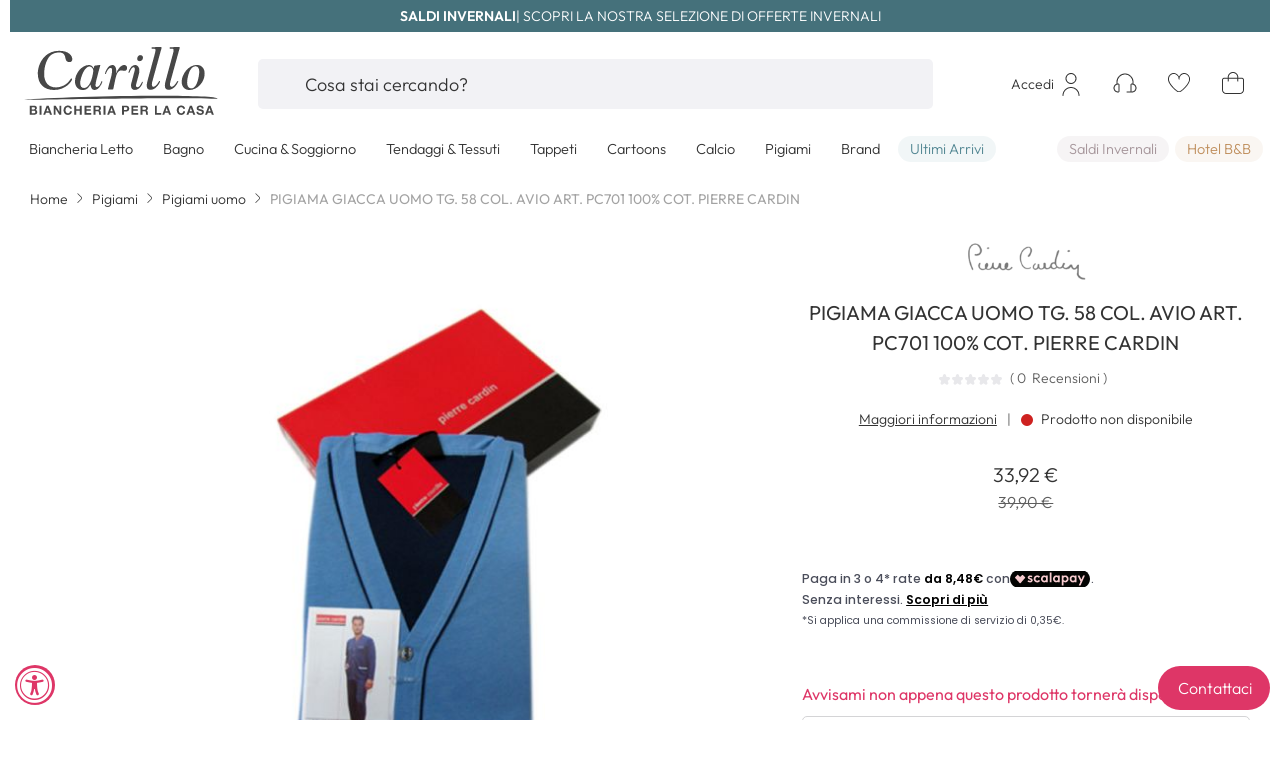

--- FILE ---
content_type: text/html; charset=UTF-8
request_url: https://www.carillobiancheria.it/pigiama-giacca-uomo-tg-58-col-avio-art-pc701-100-cot-pierre-cardin.html
body_size: 64649
content:
 <!doctype html><html lang="it"><head prefix="og: http://ogp.me/ns# fb: http://ogp.me/ns/fb# product: http://ogp.me/ns/product#"><script>(function(w,i,g){w[g]=w[g]||[];if(typeof w[g].push=='function')w[g].push(i)})
(window,'GTM-KCT7QL6','google_tags_first_party');</script><script>(function(w,d,s,l){w[l]=w[l]||[];(function(){w[l].push(arguments);})('set', 'developer_id.dY2E1Nz', true);
		var f=d.getElementsByTagName(s)[0],
		j=d.createElement(s);j.async=true;j.src='/0cy1/';
		f.parentNode.insertBefore(j,f);
		})(window,document,'script','dataLayer');</script>  <meta charset="utf-8"/>
<meta name="title" content="PIGIAMA GIACCA UOMO TG. 58 COL. AVIO ART. PC701 100% COT. PIERRE CARDIN"/>
<meta name="description" content="PIGIAMA GIACCA UOMO TG. 58 COL. AVIO ART. PC701 100% COT. PIERRE CARDIN € 39,90. Acquista pigiami uomo invernali e estivi a prezzi in offerta. Compra pigiami per uomini e ragazzi di tutte le età a prezzi di outlet. Pigiami maschili Oaoa, Pierre Cardin"/>
<meta name="keywords" content="PIGIAMA GIACCA UOMO TG. 58 COL. AVIO ART. PC701 100% COT. PIERRE CARDIN"/>
<meta name="robots" content="INDEX,FOLLOW"/>
<meta name="viewport" content="width=device-width, initial-scale=1, maximum-scale=1, user-scalable=no, viewport-fit=cover"/>
<meta name="format-detection" content="telephone=no"/>
<title>PIGIAMA GIACCA UOMO TG. 58 COL. AVIO ART. PC701 100% COT. PIERRE CARDIN</title>



<link  rel="icon" type="image/x-icon" href="https://www.carillobiancheria.it/static/version1764748938/frontend/DNAFactory/carillobiancheria/it_IT/Magento_Theme/favicon.ico" />
<link  rel="shortcut icon" type="image/x-icon" href="https://www.carillobiancheria.it/static/version1764748938/frontend/DNAFactory/carillobiancheria/it_IT/Magento_Theme/favicon.ico" />






<link  rel="icon" sizes="16x16" href="https://www.carillobiancheria.it/static/version1764748938/frontend/DNAFactory/carillobiancheria/it_IT/Magento_Theme/favicon-16x16.png" />
<link  rel="icon" sizes="32x32" href="https://www.carillobiancheria.it/static/version1764748938/frontend/DNAFactory/carillobiancheria/it_IT/Magento_Theme/favicon-32x32.png" />
<link  rel="apple-touch-icon-precomposed" href="https://www.carillobiancheria.it/static/version1764748938/frontend/DNAFactory/carillobiancheria/it_IT/Magento_Theme/apple-touch-icon.png" />
<link  rel="canonical" href="https://www.carillobiancheria.it/pigiama-giacca-uomo-tg-58-col-avio-art-pc701-100-cot-pierre-cardin.html" />
<meta name="p:domain_verify" content="qVohfCNaNFeiIdwxPRJbTryWO8pbX78l"/>
<style>
@media all and (min-width: 1024px){
#top-menu > .nav-3 .column-content .column.main-content{
    -webkit-columns: 2;
    -moz-columns: 2;
    column-count: 2;
}
.navigation>#top-menu .nav-6 .level0>.column>.column-content .column.main-content.single>.column-content{
    -webkit-columns: 4;
    -moz-columns: 4;
    column-count: 4;
}
}
</style>
<style>
body .app-stores {
    display: none!important;
}

.cms-index-index .nav-sections {
   margin-bottom: 0 !important;
}

.price-label {
    display:none;
}

#iubenda-cs-banner.iubenda-cs-default .iubenda-cs-container .iubenda-cs-rationale {
   width: auto !important;
}

#iubenda-iframe #iubenda-iframe-content #iubFooterBtnContainer button {
    background-color: #de3667 !important;
}

#iubenda-iframe #iubenda-iframe-content .iub-toggle-checkbox input.style1:checked {
    background-color: #de3667 !important;
}

#iubenda-iframe .custom-control-label:before {
    content: none;
}
</style>


<!-- SMARTLOOK -->

<!-- FINE SMARTLOOK -->


<meta name="facebook-domain-verification" content="k23sbgyrwca2qbvtot30j3y1vxwk7u" />

<!-- <meta name="p:domain_verify" content="1153e48b71852c37e024fd02da49cade"/>-->
<!---->
<!--  -->     <!-- NO Pixel ID is configured, please goto Admin --> <!-- Google Tag Manager by MagePal -->  <!-- End Google Tag Manager by MagePal -->  <style type="text/css" data-type="criticalCss">@charset "UTF-8";:root{--col-w:100%}:root{--blue:#00699d;--indigo:#de3667;--purple:#6f42c1;--pink:#f0d7cc;--red:#d10029;--orange:#fc5e10;--yellow:#ffc400;--green:#00c04a;--teal:#538793;--cyan:#17a2b8;--white:#fff;--gray:#6d6d6d;--gray-dark:#333;--primary:#de3667;--secondary:#103556;--success:#00c04a;--warning:#fdf0d5;--danger:#fae5e5;--light:#f7f7fa;--primary-alt:#212121;--breakpoint-xxxs:0;--breakpoint-xxs:425px;--breakpoint-xs:480px;--breakpoint-sm:768px;--breakpoint-md:1024px;--breakpoint-lg:1280px;--breakpoint-xl:1440px;--font-family-sans-serif:Helvetica,Arial,sans-serif;--font-family-monospace:Menlo,Monaco,Consolas,"Courier New",monospace}*,*:before,*:after{box-sizing:border-box}html{font-family:sans-serif;line-height:1.15;-webkit-text-size-adjust:100%;-webkit-tap-highlight-color:rgba(0,0,0,0);text-underline-offset:1px}article,aside,figcaption,figure,footer,header,hgroup,main,nav,section{display:block}.lead{font-size:71.4285714286%;font-weight:300}.display-1{font-size:var(--fs-display-1);font-weight:400;line-height:1}.display-2{font-size:var(--fs-display-2);font-weight:400;line-height:1}.display-3{font-size:4.5rem;font-weight:300;line-height:1}@media (max-width:1200px){.display-3{font-size:calc(1.575rem + 3.9vw)}}.display-4{font-size:3.5rem;font-weight:300;line-height:1}@media (max-width:1200px){.display-4{font-size:calc(1.475rem + 2.7vw)}}hr{margin-top:1rem;margin-bottom:1rem;border:0;border-top:1px solid #d1d1d1}small,.small{font-size:80%;font-weight:400}mark,.mark{padding:.2em;background-color:inherit}.list-unstyled{padding-left:0;list-style:none}.list-inline{padding-left:0;list-style:none}.list-inline-item{display:inline-block}.list-inline-item:not(:last-child){margin-right:.5rem}.initialism{font-size:90%;text-transform:uppercase}.blockquote{margin-bottom:1rem;font-size:1.4rem}@media (max-width:1200px){.blockquote{font-size:calc(1.265rem + .18vw)}}.blockquote-footer{display:block;font-size:1rem;color:#333}.blockquote-footer:before{content:"— "}.container,.container-fluid,.container-sm,.container-md,.container-lg{width:100%;padding-right:var(--grid-gutter);padding-left:var(--grid-gutter);margin-right:auto;margin-left:auto}@media (min-width:768px){.container,.container-xxs,.container-xs,.container-sm{max-width:738px}}@media (min-width:1024px){.container,.container-xxs,.container-xs,.container-sm,.container-md{max-width:984px}}@media (min-width:1280px){.container,.container-xxs,.container-xs,.container-sm,.container-md,.container-lg{max-width:1292px}}.row,.pagebuilder-column-group,.cart.item.responsive .item-info .col.info .product-info{display:flex;flex-wrap:wrap;margin-right:calc(-1*var(--grid-gutter));margin-left:calc(-1*var(--grid-gutter))}.no-gutters{margin-right:0;margin-left:0}.no-gutters>.col,.no-gutters>[class*=col-]{padding-right:0;padding-left:0}.col,[class^=col-],[class*=col-]{position:relative;width:var(--col-w);flex:0 0 var(--col-w);max-width:var(--col-w);padding-right:var(--grid-gutter);padding-left:var(--grid-gutter)}.col{flex-basis:0;flex-grow:1;--col-w:100%}.col-auto{--col-w:auto}.col-1{--col-w:8.3333333333%}.col-2{--col-w:16.6666666667%}.col-3{--col-w:25%}.col-4{--col-w:33.3333333333%}.col-5{--col-w:41.6666666667%}.col-6{--col-w:50%}.col-7{--col-w:58.3333333333%}.col-8{--col-w:66.6666666667%}.col-9{--col-w:75%}.col-10{--col-w:83.3333333333%}.col-11{--col-w:91.6666666667%}.col-12{--col-w:100%}.order-first{order:-1}.order-last{order:13}.order-0{order:0}.order-1{order:1}.order-2{order:2}.order-3{order:3}.order-4{order:4}.order-5{order:5}.order-6{order:6}.order-7{order:7}.order-8{order:8}.order-9{order:9}.order-10{order:10}.order-11{order:11}.order-12{order:12}.offset-1{margin-left:8.3333333333%}.offset-2{margin-left:16.6666666667%}.offset-3{margin-left:25%}.offset-4{margin-left:33.3333333333%}.offset-5{margin-left:41.6666666667%}.offset-6{margin-left:50%}.offset-7{margin-left:58.3333333333%}.offset-8{margin-left:66.6666666667%}.offset-9{margin-left:75%}.offset-10{margin-left:83.3333333333%}.offset-11{margin-left:91.6666666667%}@media (min-width:425px){.col-xxs{flex-basis:0;flex-grow:1;--col-w:100%}.col-xxs-auto{--col-w:auto}.col-xxs-1{--col-w:8.3333333333%}.col-xxs-2{--col-w:16.6666666667%}.col-xxs-3{--col-w:25%}.col-xxs-4{--col-w:33.3333333333%}.col-xxs-5{--col-w:41.6666666667%}.col-xxs-6{--col-w:50%}.col-xxs-7{--col-w:58.3333333333%}.col-xxs-8{--col-w:66.6666666667%}.col-xxs-9{--col-w:75%}.col-xxs-10{--col-w:83.3333333333%}.col-xxs-11{--col-w:91.6666666667%}.col-xxs-12{--col-w:100%}.order-xxs-first{order:-1}.order-xxs-last{order:13}.order-xxs-0{order:0}.order-xxs-1{order:1}.order-xxs-2{order:2}.order-xxs-3{order:3}.order-xxs-4{order:4}.order-xxs-5{order:5}.order-xxs-6{order:6}.order-xxs-7{order:7}.order-xxs-8{order:8}.order-xxs-9{order:9}.order-xxs-10{order:10}.order-xxs-11{order:11}.order-xxs-12{order:12}.offset-xxs-0{margin-left:0}.offset-xxs-1{margin-left:8.3333333333%}.offset-xxs-2{margin-left:16.6666666667%}.offset-xxs-3{margin-left:25%}.offset-xxs-4{margin-left:33.3333333333%}.offset-xxs-5{margin-left:41.6666666667%}.offset-xxs-6{margin-left:50%}.offset-xxs-7{margin-left:58.3333333333%}.offset-xxs-8{margin-left:66.6666666667%}.offset-xxs-9{margin-left:75%}.offset-xxs-10{margin-left:83.3333333333%}.offset-xxs-11{margin-left:91.6666666667%}}@media (min-width:480px){.col-xs{flex-basis:0;flex-grow:1;--col-w:100%}.col-xs-auto{--col-w:auto}.col-xs-1{--col-w:8.3333333333%}.col-xs-2{--col-w:16.6666666667%}.col-xs-3{--col-w:25%}.col-xs-4{--col-w:33.3333333333%}.col-xs-5{--col-w:41.6666666667%}.col-xs-6{--col-w:50%}.col-xs-7{--col-w:58.3333333333%}.col-xs-8{--col-w:66.6666666667%}.col-xs-9{--col-w:75%}.col-xs-10{--col-w:83.3333333333%}.col-xs-11{--col-w:91.6666666667%}.col-xs-12{--col-w:100%}.order-xs-first{order:-1}.order-xs-last{order:13}.order-xs-0{order:0}.order-xs-1{order:1}.order-xs-2{order:2}.order-xs-3{order:3}.order-xs-4{order:4}.order-xs-5{order:5}.order-xs-6{order:6}.order-xs-7{order:7}.order-xs-8{order:8}.order-xs-9{order:9}.order-xs-10{order:10}.order-xs-11{order:11}.order-xs-12{order:12}.offset-xs-0{margin-left:0}.offset-xs-1{margin-left:8.3333333333%}.offset-xs-2{margin-left:16.6666666667%}.offset-xs-3{margin-left:25%}.offset-xs-4{margin-left:33.3333333333%}.offset-xs-5{margin-left:41.6666666667%}.offset-xs-6{margin-left:50%}.offset-xs-7{margin-left:58.3333333333%}.offset-xs-8{margin-left:66.6666666667%}.offset-xs-9{margin-left:75%}.offset-xs-10{margin-left:83.3333333333%}.offset-xs-11{margin-left:91.6666666667%}}@media (min-width:768px){.col-sm{flex-basis:0;flex-grow:1;--col-w:100%}.col-sm-auto{--col-w:auto}.col-sm-1{--col-w:8.3333333333%}.col-sm-2{--col-w:16.6666666667%}.col-sm-3,.cart.item.responsive .item-info .col.info .product-info .col.qty,.cart.item.responsive .item-info .col.info .product-info .col.subtotal{--col-w:25%}.col-sm-4{--col-w:33.3333333333%}.col-sm-5{--col-w:41.6666666667%}.col-sm-6,.cart.item.responsive .item-info .col.info .product-info .col.name{--col-w:50%}.col-sm-7{--col-w:58.3333333333%}.col-sm-8{--col-w:66.6666666667%}.col-sm-9{--col-w:75%}.col-sm-10{--col-w:83.3333333333%}.col-sm-11{--col-w:91.6666666667%}.col-sm-12{--col-w:100%}.order-sm-first{order:-1}.order-sm-last{order:13}.order-sm-0{order:0}.order-sm-1{order:1}.order-sm-2{order:2}.order-sm-3{order:3}.order-sm-4{order:4}.order-sm-5{order:5}.order-sm-6{order:6}.order-sm-7{order:7}.order-sm-8{order:8}.order-sm-9{order:9}.order-sm-10{order:10}.order-sm-11{order:11}.order-sm-12{order:12}.offset-sm-0{margin-left:0}.offset-sm-1{margin-left:8.3333333333%}.offset-sm-2{margin-left:16.6666666667%}.offset-sm-3{margin-left:25%}.offset-sm-4{margin-left:33.3333333333%}.offset-sm-5{margin-left:41.6666666667%}.offset-sm-6{margin-left:50%}.offset-sm-7{margin-left:58.3333333333%}.offset-sm-8{margin-left:66.6666666667%}.offset-sm-9{margin-left:75%}.offset-sm-10{margin-left:83.3333333333%}.offset-sm-11{margin-left:91.6666666667%}}@media (min-width:1024px){.col-md{flex-basis:0;flex-grow:1;--col-w:100%}.col-md-auto{--col-w:auto}.col-md-1{--col-w:8.3333333333%}.col-md-2{--col-w:16.6666666667%}.col-md-3{--col-w:25%}.col-md-4{--col-w:33.3333333333%}.col-md-5{--col-w:41.6666666667%}.col-md-6{--col-w:50%}.col-md-7{--col-w:58.3333333333%}.col-md-8{--col-w:66.6666666667%}.col-md-9{--col-w:75%}.col-md-10{--col-w:83.3333333333%}.col-md-11{--col-w:91.6666666667%}.col-md-12{--col-w:100%}.order-md-first{order:-1}.order-md-last{order:13}.order-md-0{order:0}.order-md-1{order:1}.order-md-2{order:2}.order-md-3{order:3}.order-md-4{order:4}.order-md-5{order:5}.order-md-6{order:6}.order-md-7{order:7}.order-md-8{order:8}.order-md-9{order:9}.order-md-10{order:10}.order-md-11{order:11}.order-md-12{order:12}.offset-md-0{margin-left:0}.offset-md-1{margin-left:8.3333333333%}.offset-md-2{margin-left:16.6666666667%}.offset-md-3{margin-left:25%}.offset-md-4{margin-left:33.3333333333%}.offset-md-5{margin-left:41.6666666667%}.offset-md-6{margin-left:50%}.offset-md-7{margin-left:58.3333333333%}.offset-md-8{margin-left:66.6666666667%}.offset-md-9{margin-left:75%}.offset-md-10{margin-left:83.3333333333%}.offset-md-11{margin-left:91.6666666667%}}@media (min-width:1280px){.col-lg{flex-basis:0;flex-grow:1;--col-w:100%}.col-lg-auto{--col-w:auto}.col-lg-1{--col-w:8.3333333333%}.col-lg-2{--col-w:16.6666666667%}.col-lg-3{--col-w:25%}.col-lg-4{--col-w:33.3333333333%}.col-lg-5{--col-w:41.6666666667%}.col-lg-6{--col-w:50%}.col-lg-7{--col-w:58.3333333333%}.col-lg-8{--col-w:66.6666666667%}.col-lg-9{--col-w:75%}.col-lg-10{--col-w:83.3333333333%}.col-lg-11{--col-w:91.6666666667%}.col-lg-12{--col-w:100%}.order-lg-first{order:-1}.order-lg-last{order:13}.order-lg-0{order:0}.order-lg-1{order:1}.order-lg-2{order:2}.order-lg-3{order:3}.order-lg-4{order:4}.order-lg-5{order:5}.order-lg-6{order:6}.order-lg-7{order:7}.order-lg-8{order:8}.order-lg-9{order:9}.order-lg-10{order:10}.order-lg-11{order:11}.order-lg-12{order:12}.offset-lg-0{margin-left:0}.offset-lg-1{margin-left:8.3333333333%}.offset-lg-2{margin-left:16.6666666667%}.offset-lg-3{margin-left:25%}.offset-lg-4{margin-left:33.3333333333%}.offset-lg-5{margin-left:41.6666666667%}.offset-lg-6{margin-left:50%}.offset-lg-7{margin-left:58.3333333333%}.offset-lg-8{margin-left:66.6666666667%}.offset-lg-9{margin-left:75%}.offset-lg-10{margin-left:83.3333333333%}.offset-lg-11{margin-left:91.6666666667%}}@media (min-width:1440px){.col-xl{flex-basis:0;flex-grow:1;--col-w:100%}.col-xl-auto{--col-w:auto}.col-xl-1{--col-w:8.3333333333%}.col-xl-2{--col-w:16.6666666667%}.col-xl-3{--col-w:25%}.col-xl-4{--col-w:33.3333333333%}.col-xl-5{--col-w:41.6666666667%}.col-xl-6{--col-w:50%}.col-xl-7{--col-w:58.3333333333%}.col-xl-8{--col-w:66.6666666667%}.col-xl-9{--col-w:75%}.col-xl-10{--col-w:83.3333333333%}.col-xl-11{--col-w:91.6666666667%}.col-xl-12{--col-w:100%}.order-xl-first{order:-1}.order-xl-last{order:13}.order-xl-0{order:0}.order-xl-1{order:1}.order-xl-2{order:2}.order-xl-3{order:3}.order-xl-4{order:4}.order-xl-5{order:5}.order-xl-6{order:6}.order-xl-7{order:7}.order-xl-8{order:8}.order-xl-9{order:9}.order-xl-10{order:10}.order-xl-11{order:11}.order-xl-12{order:12}.offset-xl-0{margin-left:0}.offset-xl-1{margin-left:8.3333333333%}.offset-xl-2{margin-left:16.6666666667%}.offset-xl-3{margin-left:25%}.offset-xl-4{margin-left:33.3333333333%}.offset-xl-5{margin-left:41.6666666667%}.offset-xl-6{margin-left:50%}.offset-xl-7{margin-left:58.3333333333%}.offset-xl-8{margin-left:66.6666666667%}.offset-xl-9{margin-left:75%}.offset-xl-10{margin-left:83.3333333333%}.offset-xl-11{margin-left:91.6666666667%}}input[type=text].form-control-sm,input[type=password].form-control-sm,input[type=url].form-control-sm,input[type=tel].form-control-sm,input[type=search].form-control-sm,input[type=number].form-control-sm,input[type=datetime].form-control-sm,input[type=email].form-control-sm{height:42px;padding:0 1.5rem;font-size:1.8rem;line-height:1;border-radius:5px}@media (max-width:1200px){input[type=text].form-control-sm,input[type=password].form-control-sm,input[type=url].form-control-sm,input[type=tel].form-control-sm,input[type=search].form-control-sm,input[type=number].form-control-sm,input[type=datetime].form-control-sm,input[type=email].form-control-sm{font-size:calc(1.305rem + .66vw)}}input[type=text].form-control-sm+*,input[type=text].form-control-sm~*,input[type=password].form-control-sm+*,input[type=password].form-control-sm~*,input[type=url].form-control-sm+*,input[type=url].form-control-sm~*,input[type=tel].form-control-sm+*,input[type=tel].form-control-sm~*,input[type=search].form-control-sm+*,input[type=search].form-control-sm~*,input[type=number].form-control-sm+*,input[type=number].form-control-sm~*,input[type=datetime].form-control-sm+*,input[type=datetime].form-control-sm~*,input[type=email].form-control-sm+*,input[type=email].form-control-sm~*{--c-icon-line-height:1;--c-icon-height:42px}input[type=text].form-control-lg,input[type=password].form-control-lg,input[type=url].form-control-lg,input[type=tel].form-control-lg,input[type=search].form-control-lg,input[type=number].form-control-lg,input[type=datetime].form-control-lg,input[type=email].form-control-lg{height:32px;padding:1.6rem 3.8rem;font-size:1.8rem;line-height:2rem;border-radius:1px}@media (max-width:1200px){input[type=text].form-control-lg,input[type=password].form-control-lg,input[type=url].form-control-lg,input[type=tel].form-control-lg,input[type=search].form-control-lg,input[type=number].form-control-lg,input[type=datetime].form-control-lg,input[type=email].form-control-lg{font-size:calc(1.305rem + .66vw)}}:root{--btn-c:#5d5d5d;--btn-bk:transparent;--btn-b:var(--btn-bk);--btn-hc:var(--btn-c);--btn-hbk:var(--btn-b);--btn-hb:var(--btn-bk);--btn-ac:var(--btn-hc);--btn-abk:var(--btn-hbk);--btn-ab:var(--btn-hb);--btn-f:var(--btn-b)}.btn{display:inline-block;font-family:"Outfit",Helvetica,Arial,sans-serif;font-weight:400;color:var(--btn-c);text-align:center;text-decoration:none;vertical-align:middle;user-select:none;background-color:var(--btn-bk);border:1px solid var(--btn-b);padding:1.6rem 1.5rem;line-height:2rem;border-radius:5px;transition:color .15s ease-in-out,background-color .15s ease-in-out,box-shadow .15s ease-in-out}@media (prefers-reduced-motion:reduce){.btn{transition:none}}.btn:hover{color:var(--btn-hc);text-decoration:none;border-color:var(--btn-hb);background:var(--btn-hbk)}.btn:focus,.btn.focus{outline:0;color:var(--btn-hc);background:var(--btn-hbk);border-color:var(--btn-hb);box-shadow:0 0 0 3px var(--btn-f)}.btn.disabled,.btn:disabled{opacity:.5;color:var(--btn-c);background:var(--btn-bk);border-color:var(--btn-b)}.btn:not(:disabled):not(.disabled):active,.btn:not(:disabled):not(.disabled).active,.nav.item.current>span.btn:not(:disabled):not(.disabled),.nav.item.current>strong.btn:not(:disabled):not(.disabled),.show>.btn.dropdown-toggle{color:var(--btn-ac);background-color:var(--btn-abk);border-color:var(--btn-ab)}.btn:not(:disabled):not(.disabled):active:focus,.btn:not(:disabled):not(.disabled).active:focus,.nav.item.current>span.btn:not(:disabled):not(.disabled):focus,.nav.item.current>strong.btn:not(:disabled):not(.disabled):focus,.show>.btn.dropdown-toggle:focus{box-shadow:0 0 0 3px var(--btn-f)}.btn:not(:disabled):not(.disabled){cursor:pointer}a.btn.disabled,fieldset:disabled a.btn{pointer-events:none}.btn-link{font-weight:400;color:#333;text-decoration:underline}.btn-link:hover{color:#000;text-decoration:underline}.btn-link:focus,.btn-link.focus{text-decoration:underline}.btn-link:disabled,.btn-link.disabled{color:#6d6d6d;pointer-events:none}.btn-lg{padding:1.6rem 3.8rem;line-height:2rem;border-radius:5px}.btn-sm,.input-group-append .btn{padding:1.2rem 1.5rem;line-height:1.8rem;border-radius:5px}.btn-block{display:block;width:100%}.btn-block+.btn-block{margin-top:.5rem}input[type=submit].btn-block,input[type=reset].btn-block,input[type=button].btn-block{width:100%}.filter-options-content .items:not(.-am-singleselect) .item:not(.custom-control),.custom-control{position:relative;z-index:1;display:block;min-height:2.4rem;padding-left:2.3rem;color-adjust:exact}.custom-control-inline{display:inline-flex;margin-right:1rem}.filter-options-content .items:not(.-am-singleselect) .item:not(.custom-control) input,.custom-control-input{position:absolute;left:0;z-index:-1;width:1.8rem;height:2.1rem;opacity:0}.filter-options-content .items:not(.-am-singleselect) .item:not(.custom-control) input:checked~.custom-control-label:before,.filter-options-content .items:not(.-am-singleselect) .item:not(.custom-control) input:checked~.label:before,.custom-control-input:checked~.custom-control-label:before,.custom-control-input:checked~.label:before{color:#333;border-color:#d4d4d6;background-color:#fff}.filter-options-content .items:not(.-am-singleselect) .item:not(.custom-control) input:focus~.custom-control-label:before,.filter-options-content .items:not(.-am-singleselect) .item:not(.custom-control) input:focus~.label:before,.custom-control-input:focus~.custom-control-label:before,.custom-control-input:focus~.label:before{box-shadow:0 0 0 3px #b2b2b2}.filter-options-content .items:not(.-am-singleselect) .item:not(.custom-control) input:focus:not(:checked)~.custom-control-label:before,.filter-options-content .items:not(.-am-singleselect) .item:not(.custom-control) input:focus:not(:checked)~.label:before,.custom-control-input:focus:not(:checked)~.custom-control-label:before,.custom-control-input:focus:not(:checked)~.label:before{border-color:#c2c2c2}.filter-options-content .items:not(.-am-singleselect) .item:not(.custom-control) input:not(:disabled):active~.custom-control-label:before,.filter-options-content .items:not(.-am-singleselect) .item:not(.custom-control) input:not(:disabled):active~.label:before,.custom-control-input:not(:disabled):active~.custom-control-label:before,.custom-control-input:not(:disabled):active~.label:before{color:#fff;background-color:#7a7a7a;border-color:#7a7a7a}.filter-options-content .items:not(.-am-singleselect) .item:not(.custom-control) input[disabled]~.custom-control-label,.filter-options-content .items:not(.-am-singleselect) .item:not(.custom-control) input:disabled~.custom-control-label,.custom-control-input[disabled]~.custom-control-label,.custom-control-input:disabled~.custom-control-label{color:#6d6d6d}.filter-options-content .items:not(.-am-singleselect) .item:not(.custom-control) input[disabled]~.custom-control-label:before,.filter-options-content .items:not(.-am-singleselect) .item:not(.custom-control) input:disabled~.custom-control-label:before,.custom-control-input[disabled]~.custom-control-label:before,.custom-control-input:disabled~.custom-control-label:before{background-color:#fff}.filter-options-content .items:not(.-am-singleselect) .item:not(.custom-control) label,.custom-control-label{--ccis:1.8rem;padding-left:10px;position:relative;margin-bottom:0;vertical-align:top}.filter-options-content .items:not(.-am-singleselect) .item:not(.custom-control) label:before,.custom-control-label:before{position:absolute;top:calc((1.6rem*1.5 - var(--ccis))/2);left:calc(-1*var(--ccis));display:block;width:var(--ccis);height:var(--ccis);pointer-events:none;content:"";background-color:#fff;border:#d4d4d6 solid 1px}.filter-options-content .items:not(.-am-singleselect) .item:not(.custom-control) label:after,.custom-control-label:after{position:absolute;top:calc((1.6rem*1.5 - var(--ccis))/2);left:calc(-1*var(--ccis));display:block;width:var(--ccis);height:var(--ccis);content:"";background:no-repeat 50%/calc(100% - 2px)}.filter-options-content .items:not(.-am-singleselect) .item:not(.custom-control) input[type=checkbox]~.label:before,.filter-options-content .items:not(.-am-singleselect) .item:not(.custom-control) .custom-control-label:before,.custom-checkbox input[type=checkbox]~.label:before,.custom-checkbox .custom-control-label:before{border-radius:3px}.filter-options-content .items:not(.-am-singleselect) .item:not(.custom-control) input[type=checkbox]~.label:after,.filter-options-content .items:not(.-am-singleselect) .item:not(.custom-control) .custom-control-label:after,.custom-checkbox input[type=checkbox]~.label:after,.custom-checkbox .custom-control-label:after{background:no-repeat 50%/130%}.filter-options-content .items:not(.-am-singleselect) .item:not(.custom-control) input[type=checkbox]:checked~.label:after,.filter-options-content .items:not(.-am-singleselect) .item:not(.custom-control) .custom-control-input:checked~.custom-control-label:after,.custom-checkbox input[type=checkbox]:checked~.label:after,.custom-checkbox .custom-control-input:checked~.custom-control-label:after{background-image:url("data:image/svg+xml,%3csvg xmlns='http://www.w3.org/2000/svg' width='24' height='24' viewBox='0 0 24 24'%3e%3cg transform='translate%285881 11422%29'%3e%3cpath d='M7.606,12.988,4.89,10.273a.693.693,0,0,0-.98,0h0a.693.693,0,0,0,0,.98l2.716,2.716a1.386,1.386,0,0,0,1.96,0L15,7.557a.693.693,0,0,0,0-.98h0a.693.693,0,0,0-.98,0Z' transform='translate%28-5878.407 -11420.374%29' fill='%23333333'/%3e%3c/g%3e%3c/svg%3e")}.filter-options-content .items:not(.-am-singleselect) .item:not(.custom-control) input[type=checkbox]:indeterminate~.label:before,.filter-options-content .items:not(.-am-singleselect) .item:not(.custom-control):not(.clerk-facet) .custom-control-input:indeterminate~.custom-control-label:before,.custom-checkbox input[type=checkbox]:indeterminate~.label:before,.custom-checkbox:not(.clerk-facet) .custom-control-input:indeterminate~.custom-control-label:before{border-color:#212121;background-color:#212121}.filter-options-content .items:not(.-am-singleselect) .item:not(.custom-control) input[type=checkbox]:indeterminate~.label:after,.filter-options-content .items:not(.-am-singleselect) .item:not(.custom-control):not(.clerk-facet) .custom-control-input:indeterminate~.custom-control-label:after,.custom-checkbox input[type=checkbox]:indeterminate~.label:after,.custom-checkbox:not(.clerk-facet) .custom-control-input:indeterminate~.custom-control-label:after{background-image:url("data:image/svg+xml,%3csvg xmlns='http://www.w3.org/2000/svg' width='4' height='4' viewBox='0 0 4 4'%3e%3cpath stroke='%23333333' d='M0 2h4'/%3e%3c/svg%3e")}.filter-options-content .items:not(.-am-singleselect) .item:not(.custom-control) .custom-control-input:disabled:checked~.custom-control-label:before,.custom-checkbox .custom-control-input:disabled:checked~.custom-control-label:before{background-color:rgba(222,54,103,.5)}.filter-options-content .items:not(.-am-singleselect) .item:not(.custom-control) .custom-control-input:disabled:indeterminate~.custom-control-label:before,.custom-checkbox .custom-control-input:disabled:indeterminate~.custom-control-label:before{background-color:rgba(222,54,103,.5)}.filter-options-content .items:not(.-am-singleselect) .item:not(.custom-control) input[type=radio]~.label,.filter-options-content .items:not(.-am-singleselect) .item:not(.custom-control) .custom-control-label,.custom-radio input[type=radio]~.label,.custom-radio .custom-control-label{--ccis:2.2rem}.filter-options-content .items:not(.-am-singleselect) .item:not(.custom-control) input[type=radio]~.label:before,.filter-options-content .items:not(.-am-singleselect) .item:not(.custom-control) .custom-control-label:before,.custom-radio input[type=radio]~.label:before,.custom-radio .custom-control-label:before{border-radius:50%}.filter-options-content .items:not(.-am-singleselect) .item:not(.custom-control) input[type=radio]:checked~.label:after,.filter-options-content .items:not(.-am-singleselect) .item:not(.custom-control) .custom-control-input:checked~.custom-control-label:after,.custom-radio input[type=radio]:checked~.label:after,.custom-radio .custom-control-input:checked~.custom-control-label:after{background-image:url("data:image/svg+xml,%3csvg xmlns='http://www.w3.org/2000/svg' width='12' height='12' viewBox='-4 -4 8 8'%3e%3ccircle r='3' fill='%23333333'/%3e%3c/svg%3e")}.filter-options-content .items:not(.-am-singleselect) .item:not(.custom-control) input[type=radio]:checked~.label:before,.filter-options-content .items:not(.-am-singleselect) .item:not(.custom-control) .custom-control-input:checked~.custom-control-label:before,.custom-radio input[type=radio]:checked~.label:before,.custom-radio .custom-control-input:checked~.custom-control-label:before{border-color:#333}.filter-options-content .items:not(.-am-singleselect) .item:not(.custom-control) .custom-control-input:disabled:checked~.custom-control-label:before,.custom-radio .custom-control-input:disabled:checked~.custom-control-label:before{background-color:rgba(222,54,103,.5)}.custom-switch{padding-left:3.65rem}.custom-switch .custom-control-label:before{left:-3.65rem;width:3.15rem;pointer-events:all;border-radius:.9rem}.custom-switch .custom-control-label:after{top:calc(.3rem + 2px);left:calc(-3.65rem + 2px);width:calc(1.8rem - 4px);height:calc(1.8rem - 4px);background-color:#d4d4d6;border-radius:.9rem;transition:transform .15s ease-in-out,background-color .15s ease-in-out,border-color .15s ease-in-out,box-shadow .15s ease-in-out}@media (prefers-reduced-motion:reduce){.custom-switch .custom-control-label:after{transition:none}}.custom-switch .custom-control-input:checked~.custom-control-label:after{background-color:#333;transform:translateX(1.35rem)}.custom-switch .custom-control-input:disabled:checked~.custom-control-label:before{background-color:rgba(222,54,103,.5)}.custom-select{display:inline-block;width:100%;height:50px;padding:1.5rem 2rem 1.5rem 1rem;font-family:"Helvetica Neue",Helvetica,Arial,sans-serif;font-size:1.4rem;font-weight:400;line-height:1.428571429;color:#5d5d5d;vertical-align:middle;background:#fff url("data:image/svg+xml,%3csvg xmlns='http://www.w3.org/2000/svg' x='0px' y='0px' viewBox='0 0 24 24'%3e%3cg transform='translate%28-96 -132%29'%3e%3cpath fill='%235d5d5d' d='M101.7,141.8l4.6,4.6c0.9,0.9,2.5,0.9,3.5,0l4.6-4.6c0.1-0.1,0.1-0.2,0.1-0.3c0-0.1-0.1-0.2-0.1-0.3c-0.2-0.2-0.4-0.2-0.6,0l-4.6,4.6c-0.6,0.6-1.6,0.6-2.2,0l-4.6-4.6c-0.1-0.1-0.2-0.1-0.3-0.1s-0.2,0-0.3,0.1C101.5,141.3,101.5,141.6,101.7,141.8z'/%3e%3c/g%3e%3c/svg%3e") no-repeat right 1rem center/24px 24px;border:1px solid transparent;border-radius:5px;appearance:none}@media (max-width:1200px){.custom-select{font-size:calc(1.265rem + .18vw)}}.custom-select:not(.no-border){border-color:#d4d4d6}.active>.custom-select,.nav.item.current>span>.custom-select,.nav.item.current>strong>.custom-select{background:#fff url("data:image/svg+xml,%3csvg xmlns='http://www.w3.org/2000/svg' x='0px' y='0px' viewBox='0 0 24 24'%3e%3cpath fill='%235d5d5d' d='M6.3,14.9l4.6-4.6c0.6-0.6,1.6-0.6,2.2,0l4.6,4.6c0.1,0.1,0.4,0.1,0.6,0c0.2-0.2,0.2-0.4,0-0.6l-4.6-4.6c-0.5-0.5-1.1-0.7-1.7-0.7s-1.3,0.2-1.7,0.7l-4.6,4.6c-0.1,0.1-0.1,0.2-0.1,0.3s0,0.2,0.1,0.3C5.9,15.1,6.1,15.1,6.3,14.9z'/%3e%3c/svg%3e") no-repeat right 1rem center/24px 24px}.custom-select:focus{border-color:#c2c2c2;outline:0;box-shadow:0 0 0 3px rgba(33,33,33,.25)}.custom-select:focus::-ms-value{color:#5d5d5d;background-color:#fff}.custom-select[multiple],.custom-select[size]:not([size="1"]){height:auto;padding-right:1rem;background-image:none}.custom-select:disabled{color:#6d6d6d;background-color:#fff}.custom-select::-ms-expand{display:none}.custom-select:-moz-focusring{color:transparent;text-shadow:0 0 0 #5d5d5d}.custom-select-sm{height:42px;padding-top:10px;padding-bottom:10px;padding-left:1.5rem;font-size:1.8rem}@media (max-width:1200px){.custom-select-sm{font-size:calc(1.305rem + .66vw)}}.custom-select-lg{height:32px;padding-top:1.6rem;padding-bottom:1.6rem;padding-left:3.8rem;font-size:1.8rem}@media (max-width:1200px){.custom-select-lg{font-size:calc(1.305rem + .66vw)}}.custom-file{position:relative;display:inline-block;width:100%;height:32px;margin-bottom:0}.custom-file-input{position:relative;z-index:2;width:100%;height:32px;margin:0;opacity:0}.custom-file-input:focus~.custom-file-label{border-color:#c2c2c2;box-shadow:0 0 0 3px #b2b2b2}.custom-file-input[disabled]~.custom-file-label,.custom-file-input:disabled~.custom-file-label{background-color:#fff}.custom-file-input:lang(en)~.custom-file-label:after{content:"Browse"}.custom-file-input:lang(it)~.custom-file-label:after{content:"Carica"}.custom-file-input~.custom-file-label[data-browse]:after{content:attr(data-browse)}.custom-file-label{position:absolute;top:0;right:0;left:0;z-index:1;height:32px;padding:0 16px;font-family:"Helvetica Neue",Helvetica,Arial,sans-serif;font-weight:400;line-height:30px;color:#5d5d5d;background-color:#fff;border:1px solid #c2c2c2;border-radius:5px}.custom-file-label:after{position:absolute;top:0;right:0;bottom:0;z-index:3;display:block;height:30px;padding:0 16px;line-height:30px;color:#5d5d5d;content:"Browse";background-color:#e8e8eb;border-left:inherit;border-radius:0 5px 5px 0}.custom-range{width:100%;height:calc(1rem + 6px);padding:0;background-color:transparent;appearance:none}.custom-range:focus{outline:none}.custom-range:focus::-webkit-slider-thumb{box-shadow:0 0 0 1px #fff,0 0 0 3px #b2b2b2}.custom-range:focus::-moz-range-thumb{box-shadow:0 0 0 1px #fff,0 0 0 3px #b2b2b2}.custom-range:focus::-ms-thumb{box-shadow:0 0 0 1px #fff,0 0 0 3px #b2b2b2}.custom-range::-moz-focus-outer{border:0}.custom-range::-webkit-slider-thumb{width:1rem;height:1rem;margin-top:-.25rem;background-color:#212121;border:0;border-radius:1rem;transition:background-color .15s ease-in-out,border-color .15s ease-in-out,box-shadow .15s ease-in-out;appearance:none}@media (prefers-reduced-motion:reduce){.custom-range::-webkit-slider-thumb{transition:none}}.custom-range::-webkit-slider-thumb:active{background-color:#7a7a7a}.custom-range::-webkit-slider-runnable-track{width:100%;height:.5rem;color:transparent;cursor:pointer;background-color:#d4d4d6;border-color:transparent;border-radius:1rem}.custom-range::-moz-range-thumb{width:1rem;height:1rem;background-color:#212121;border:0;border-radius:1rem;transition:background-color .15s ease-in-out,border-color .15s ease-in-out,box-shadow .15s ease-in-out;appearance:none}@media (prefers-reduced-motion:reduce){.custom-range::-moz-range-thumb{transition:none}}.custom-range::-moz-range-thumb:active{background-color:#7a7a7a}.custom-range::-moz-range-track{width:100%;height:.5rem;color:transparent;cursor:pointer;background-color:#d4d4d6;border-color:transparent;border-radius:1rem}.custom-range::-ms-thumb{width:1rem;height:1rem;margin-top:0;margin-right:3px;margin-left:3px;background-color:#212121;border:0;border-radius:1rem;transition:background-color .15s ease-in-out,border-color .15s ease-in-out,box-shadow .15s ease-in-out;appearance:none}@media (prefers-reduced-motion:reduce){.custom-range::-ms-thumb{transition:none}}.custom-range::-ms-thumb:active{background-color:#7a7a7a}.custom-range::-ms-track{width:100%;height:.5rem;color:transparent;cursor:pointer;background-color:transparent;border-color:transparent;border-width:.5rem}.custom-range::-ms-fill-lower{background-color:#d4d4d6;border-radius:1rem}.custom-range::-ms-fill-upper{margin-right:15px;background-color:#d4d4d6;border-radius:1rem}.custom-range:disabled::-webkit-slider-thumb{background-color:#8c8c8c}.custom-range:disabled::-webkit-slider-runnable-track{cursor:default}.custom-range:disabled::-moz-range-thumb{background-color:#8c8c8c}.custom-range:disabled::-moz-range-track{cursor:default}.custom-range:disabled::-ms-thumb{background-color:#8c8c8c}.custom-control-label:before,.custom-file-label,.custom-select{transition:background-color .15s ease-in-out,border-color .15s ease-in-out,box-shadow .15s ease-in-out}@media (prefers-reduced-motion:reduce){.custom-control-label:before,.custom-file-label,.custom-select{transition:none}}.nav{display:flex;flex-wrap:wrap;padding-left:0;margin-bottom:0;list-style:none}.nav-link,.nav.item>a,.nav.item>strong,.nav.item>span,.nav.item.current>span,.nav.item.current>strong{display:block;padding:"20px calc(var(--layout-gutter) + 7px) 20px var(--layout-gutter)" "20px calc(var(--layout-gutter) + 7px) 20px var(--layout-gutter)";text-decoration:none}.nav-link:hover,.nav.item>a:hover,.nav.item>strong:hover,.nav.item>span:hover,.nav.item.current>span:hover,.nav.item.current>strong:hover,.nav-link:focus,.nav.item>a:focus,.nav.item>strong:focus,.nav.item>span:focus,.nav.item.current>span:focus,.nav.item.current>strong:focus{text-decoration:none}.nav-link.disabled,.nav.item>a.disabled,.nav.item>strong.disabled,.nav.item>span.disabled,.nav.item.current>span.disabled,.nav.item.current>strong.disabled{color:#6d6d6d;pointer-events:none;cursor:default}.nav-tabs{border-bottom:1px solid #d1d1d1}.nav-tabs .nav-item,.nav-tabs .nav.item{margin-bottom:-1px}.nav-tabs .nav-link,.nav-tabs .nav.item>a,.nav-tabs .nav.item>strong,.nav-tabs .nav.item>span,.nav-tabs .nav.item.current>span,.nav-tabs .nav.item.current>strong{border:1px solid transparent;border-top-left-radius:.25rem;border-top-right-radius:.25rem}.nav-tabs .nav-link:hover,.nav-tabs .nav.item>a:hover,.nav-tabs .nav.item>strong:hover,.nav-tabs .nav.item>span:hover,.nav-tabs .nav.item.current>span:hover,.nav-tabs .nav.item.current>strong:hover,.nav-tabs .nav-link:focus,.nav-tabs .nav.item>a:focus,.nav-tabs .nav.item>strong:focus,.nav-tabs .nav.item>span:focus,.nav-tabs .nav.item.current>span:focus,.nav-tabs .nav.item.current>strong:focus{border-color:#e8e8eb #e8e8eb #d1d1d1}.nav-tabs .nav-link.disabled,.nav-tabs .nav.item>a.disabled,.nav-tabs .nav.item>strong.disabled,.nav-tabs .nav.item>span.disabled,.nav-tabs .nav.item.current>span.disabled,.nav-tabs .nav.item.current>strong.disabled{color:#6d6d6d;background-color:transparent;border-color:transparent}.nav-tabs .nav-link.active,.nav-tabs .nav.item>a.active,.nav-tabs .nav.item>strong.active,.nav-tabs .nav.nav>strong,.nav-tabs .nav.item.current>.nav.item>strong,.nav-tabs .nav.item>span.active,.nav-tabs .nav.nav>span,.nav-tabs .nav.item.current>.nav.item>span,.nav-tabs .nav.item.current>span.active,.nav-tabs .nav.item.current>span,.nav-tabs .nav.item.current>.nav.item.current>span,.nav-tabs .nav.item.current>strong.active,.nav-tabs .nav.item.current>strong,.nav-tabs .nav.item.current>.nav.item.current>strong,.nav-tabs .nav.item.current>span.nav-link,.nav-tabs .nav.item>.nav.item.current>span,.nav-tabs .nav.item.current>strong.nav-link,.nav-tabs .nav.item>.nav.item.current>strong,.nav-tabs .nav-item.show .nav-link,.nav-tabs .show.nav.item .nav-link,.nav-tabs .nav-item.show .nav.item>a,.nav-tabs .nav-item.show .nav.item>strong,.nav-tabs .nav-item.show .nav.item>span,.nav-tabs .nav-item.show .nav.item.current>span,.nav-tabs .nav-item.show .nav.item.current>strong,.nav-tabs .show.nav.item .nav.item>a,.nav-tabs .show.nav.item .nav.item>strong,.nav-tabs .show.nav.item .nav.item>span,.nav-tabs .show.nav.item .nav.item.current>span,.nav-tabs .show.nav.item .nav.item.current>strong{color:#7d7d7d;background-color:#efefef;border-color:#d4d4d6 #d4d4d6 #efefef}.nav-tabs .dropdown-menu{margin-top:-1px;border-top-left-radius:0;border-top-right-radius:0}.nav-pills .nav-link,.nav-pills .nav.item>a,.nav-pills .nav.item>strong,.nav-pills .nav.item>span,.nav-pills .nav.item.current>span,.nav-pills .nav.item.current>strong{border-radius:.25rem}.nav-pills .nav-link.active,.nav-pills .nav.item>a.active,.nav-pills .nav.item>strong.active,.nav-pills .nav.nav>strong,.nav-pills .nav.item.current>.nav.item>strong,.nav-pills .nav.item>span.active,.nav-pills .nav.nav>span,.nav-pills .nav.item.current>.nav.item>span,.nav-pills .nav.item.current>span.active,.nav-pills .nav.item.current>span,.nav-pills .nav.item.current>.nav.item.current>span,.nav-pills .nav.item.current>strong.active,.nav-pills .nav.item.current>strong,.nav-pills .nav.item.current>.nav.item.current>strong,.nav-pills .nav.item.current>span.nav-link,.nav-pills .nav.item>.nav.item.current>span,.nav-pills .nav.item.current>strong.nav-link,.nav-pills .nav.item>.nav.item.current>strong,.nav-pills .show>.nav-link,.nav-pills .nav.show>a,.nav-pills .nav.item>.show>a,.nav-pills .nav.show>strong,.nav-pills .nav.item>.show>strong,.nav-pills .nav.show>span,.nav-pills .nav.item>.show>span,.nav-pills .nav.item.current>.show>span,.nav-pills .nav.item.current>.show>strong{color:#fff;background-color:#212121}.nav-fill>.nav-link,.nav.nav-fill>a,.nav.nav-fill>strong,.nav.nav-fill>span,.nav-fill .nav-item,.nav-fill .nav.item{flex:1 1 auto;text-align:center}.nav-justified>.nav-link,.nav.nav-justified>a,.nav.nav-justified>strong,.nav.nav-justified>span,.nav-justified .nav-item,.nav-justified .nav.item{flex-basis:0;flex-grow:1;text-align:center}.tab-content>.tab-pane{display:none}.tab-content>.active,.nav.tab-content>span,.nav.tab-content>strong{display:block}.navbar{position:relative;display:flex;flex-wrap:wrap;align-items:center;justify-content:space-between;padding:.5rem 1rem}.navbar .container,.navbar .container-fluid,.navbar .container-sm,.navbar .container-md,.navbar .container-lg,.navbar>.container-sm,.navbar>.container-md,.navbar>.container-lg{display:flex;flex-wrap:wrap;align-items:center;justify-content:space-between}.navbar-brand{display:inline-block;padding-top:2.4rem"20px calc(var(--layout-gutter) + 7px) 20px var(--layout-gutter)"*2 - 2.4rem/2;padding-bottom:2.4rem"20px calc(var(--layout-gutter) + 7px) 20px var(--layout-gutter)"*2 - 2.4rem/2;margin-right:1rem;font-size:1.6rem;line-height:inherit;white-space:nowrap}@media (max-width:1200px){.navbar-brand{font-size:calc(1.285rem + .42vw)}}.navbar-brand:hover,.navbar-brand:focus{text-decoration:none}.navbar-nav{display:flex;flex-direction:column;padding-left:0;margin-bottom:0;list-style:none}.navbar-nav .nav-link,.navbar-nav .nav.item>a,.navbar-nav .nav.item>strong,.navbar-nav .nav.item>span,.navbar-nav .nav.item.current>span,.navbar-nav .nav.item.current>strong{padding-right:0;padding-left:0}.navbar-nav .dropdown-menu{position:static;float:none}.navbar-text{display:inline-block;padding-top:"20px calc(var(--layout-gutter) + 7px) 20px var(--layout-gutter)";padding-bottom:"20px calc(var(--layout-gutter) + 7px) 20px var(--layout-gutter)"}.navbar-collapse{flex-basis:100%;flex-grow:1;align-items:center}.navbar-toggler{padding:.25rem .75rem;font-size:1.6rem;line-height:1;background-color:transparent;border:1px solid transparent;border-radius:5px}@media (max-width:1200px){.navbar-toggler{font-size:calc(1.285rem + .42vw)}}.navbar-toggler:hover,.navbar-toggler:focus{text-decoration:none}.navbar-toggler-icon{display:inline-block;width:1.5em;height:1.5em;vertical-align:middle;content:"";background:no-repeat center center;background-size:100% 100%}@media (max-width:424.98px){.navbar-expand-xxs>.container,.navbar-expand-xxs>.container-fluid,.navbar-expand-xxs>.container-sm,.navbar-expand-xxs>.container-md,.navbar-expand-xxs>.container-lg{padding-right:0;padding-left:0}}@media (min-width:425px){.navbar-expand-xxs{flex-flow:row nowrap;justify-content:flex-start}.navbar-expand-xxs .navbar-nav{flex-direction:row}.navbar-expand-xxs .navbar-nav .dropdown-menu{position:absolute}.navbar-expand-xxs .navbar-nav .nav-link,.navbar-expand-xxs .navbar-nav .nav.item>a,.navbar-expand-xxs .navbar-nav .nav.item>strong,.navbar-expand-xxs .navbar-nav .nav.item>span,.navbar-expand-xxs .navbar-nav .nav.item.current>span,.navbar-expand-xxs .navbar-nav .nav.item.current>strong{padding-right:.5rem;padding-left:.5rem}.navbar-expand-xxs>.container,.navbar-expand-xxs>.container-fluid,.navbar-expand-xxs>.container-sm,.navbar-expand-xxs>.container-md,.navbar-expand-xxs>.container-lg{flex-wrap:nowrap}.navbar-expand-xxs .navbar-collapse{display:flex !important;flex-basis:auto}.navbar-expand-xxs .navbar-toggler{display:none}}@media (max-width:479.98px){.navbar-expand-xs>.container,.navbar-expand-xs>.container-fluid,.navbar-expand-xs>.container-sm,.navbar-expand-xs>.container-md,.navbar-expand-xs>.container-lg{padding-right:0;padding-left:0}}@media (min-width:480px){.navbar-expand-xs{flex-flow:row nowrap;justify-content:flex-start}.navbar-expand-xs .navbar-nav{flex-direction:row}.navbar-expand-xs .navbar-nav .dropdown-menu{position:absolute}.navbar-expand-xs .navbar-nav .nav-link,.navbar-expand-xs .navbar-nav .nav.item>a,.navbar-expand-xs .navbar-nav .nav.item>strong,.navbar-expand-xs .navbar-nav .nav.item>span,.navbar-expand-xs .navbar-nav .nav.item.current>span,.navbar-expand-xs .navbar-nav .nav.item.current>strong{padding-right:.5rem;padding-left:.5rem}.navbar-expand-xs>.container,.navbar-expand-xs>.container-fluid,.navbar-expand-xs>.container-sm,.navbar-expand-xs>.container-md,.navbar-expand-xs>.container-lg{flex-wrap:nowrap}.navbar-expand-xs .navbar-collapse{display:flex !important;flex-basis:auto}.navbar-expand-xs .navbar-toggler{display:none}}@media (max-width:767.98px){.navbar-expand-sm>.container,.navbar-expand-sm>.container-fluid,.navbar-expand-sm>.container-sm,.navbar-expand-sm>.container-md,.navbar-expand-sm>.container-lg{padding-right:0;padding-left:0}}@media (min-width:768px){.navbar-expand-sm{flex-flow:row nowrap;justify-content:flex-start}.navbar-expand-sm .navbar-nav{flex-direction:row}.navbar-expand-sm .navbar-nav .dropdown-menu{position:absolute}.navbar-expand-sm .navbar-nav .nav-link,.navbar-expand-sm .navbar-nav .nav.item>a,.navbar-expand-sm .navbar-nav .nav.item>strong,.navbar-expand-sm .navbar-nav .nav.item>span,.navbar-expand-sm .navbar-nav .nav.item.current>span,.navbar-expand-sm .navbar-nav .nav.item.current>strong{padding-right:.5rem;padding-left:.5rem}.navbar-expand-sm>.container,.navbar-expand-sm>.container-fluid,.navbar-expand-sm>.container-sm,.navbar-expand-sm>.container-md,.navbar-expand-sm>.container-lg{flex-wrap:nowrap}.navbar-expand-sm .navbar-collapse{display:flex !important;flex-basis:auto}.navbar-expand-sm .navbar-toggler{display:none}}@media (max-width:1023.98px){.navbar-expand-md>.container,.navbar-expand-md>.container-fluid,.navbar-expand-md>.container-sm,.navbar-expand-md>.container-md,.navbar-expand-md>.container-lg{padding-right:0;padding-left:0}}@media (min-width:1024px){.navbar-expand-md{flex-flow:row nowrap;justify-content:flex-start}.navbar-expand-md .navbar-nav{flex-direction:row}.navbar-expand-md .navbar-nav .dropdown-menu{position:absolute}.navbar-expand-md .navbar-nav .nav-link,.navbar-expand-md .navbar-nav .nav.item>a,.navbar-expand-md .navbar-nav .nav.item>strong,.navbar-expand-md .navbar-nav .nav.item>span,.navbar-expand-md .navbar-nav .nav.item.current>span,.navbar-expand-md .navbar-nav .nav.item.current>strong{padding-right:.5rem;padding-left:.5rem}.navbar-expand-md>.container,.navbar-expand-md>.container-fluid,.navbar-expand-md>.container-sm,.navbar-expand-md>.container-md,.navbar-expand-md>.container-lg{flex-wrap:nowrap}.navbar-expand-md .navbar-collapse{display:flex !important;flex-basis:auto}.navbar-expand-md .navbar-toggler{display:none}}@media (max-width:1279.98px){.navbar-expand-lg>.container,.navbar-expand-lg>.container-fluid,.navbar-expand-lg>.container-sm,.navbar-expand-lg>.container-md,.navbar-expand-lg>.container-lg{padding-right:0;padding-left:0}}@media (min-width:1280px){.navbar-expand-lg{flex-flow:row nowrap;justify-content:flex-start}.navbar-expand-lg .navbar-nav{flex-direction:row}.navbar-expand-lg .navbar-nav .dropdown-menu{position:absolute}.navbar-expand-lg .navbar-nav .nav-link,.navbar-expand-lg .navbar-nav .nav.item>a,.navbar-expand-lg .navbar-nav .nav.item>strong,.navbar-expand-lg .navbar-nav .nav.item>span,.navbar-expand-lg .navbar-nav .nav.item.current>span,.navbar-expand-lg .navbar-nav .nav.item.current>strong{padding-right:.5rem;padding-left:.5rem}.navbar-expand-lg>.container,.navbar-expand-lg>.container-fluid,.navbar-expand-lg>.container-sm,.navbar-expand-lg>.container-md,.navbar-expand-lg>.container-lg{flex-wrap:nowrap}.navbar-expand-lg .navbar-collapse{display:flex !important;flex-basis:auto}.navbar-expand-lg .navbar-toggler{display:none}}@media (max-width:1439.98px){.navbar-expand-xl>.container,.navbar-expand-xl>.container-fluid,.navbar-expand-xl>.container-sm,.navbar-expand-xl>.container-md,.navbar-expand-xl>.container-lg{padding-right:0;padding-left:0}}@media (min-width:1440px){.navbar-expand-xl{flex-flow:row nowrap;justify-content:flex-start}.navbar-expand-xl .navbar-nav{flex-direction:row}.navbar-expand-xl .navbar-nav .dropdown-menu{position:absolute}.navbar-expand-xl .navbar-nav .nav-link,.navbar-expand-xl .navbar-nav .nav.item>a,.navbar-expand-xl .navbar-nav .nav.item>strong,.navbar-expand-xl .navbar-nav .nav.item>span,.navbar-expand-xl .navbar-nav .nav.item.current>span,.navbar-expand-xl .navbar-nav .nav.item.current>strong{padding-right:.5rem;padding-left:.5rem}.navbar-expand-xl>.container,.navbar-expand-xl>.container-fluid,.navbar-expand-xl>.container-sm,.navbar-expand-xl>.container-md,.navbar-expand-xl>.container-lg{flex-wrap:nowrap}.navbar-expand-xl .navbar-collapse{display:flex !important;flex-basis:auto}.navbar-expand-xl .navbar-toggler{display:none}}.navbar-expand{flex-flow:row nowrap;justify-content:flex-start}.navbar-expand>.container,.navbar-expand>.container-fluid,.navbar-expand>.container-sm,.navbar-expand>.container-md,.navbar-expand>.container-lg{padding-right:0;padding-left:0}.navbar-expand .navbar-nav{flex-direction:row}.navbar-expand .navbar-nav .dropdown-menu{position:absolute}.navbar-expand .navbar-nav .nav-link,.navbar-expand .navbar-nav .nav.item>a,.navbar-expand .navbar-nav .nav.item>strong,.navbar-expand .navbar-nav .nav.item>span,.navbar-expand .navbar-nav .nav.item.current>span,.navbar-expand .navbar-nav .nav.item.current>strong{padding-right:.5rem;padding-left:.5rem}.navbar-expand>.container,.navbar-expand>.container-fluid,.navbar-expand>.container-sm,.navbar-expand>.container-md,.navbar-expand>.container-lg{flex-wrap:nowrap}.navbar-expand .navbar-collapse{display:flex !important;flex-basis:auto}.navbar-expand .navbar-toggler{display:none}.navbar-light .navbar-brand{color:rgba(0,0,0,.9)}.navbar-light .navbar-brand:hover,.navbar-light .navbar-brand:focus{color:rgba(0,0,0,.9)}.navbar-light .navbar-nav .nav-link,.navbar-light .navbar-nav .nav.item>a,.navbar-light .navbar-nav .nav.item>strong,.navbar-light .navbar-nav .nav.item>span,.navbar-light .navbar-nav .nav.item.current>span,.navbar-light .navbar-nav .nav.item.current>strong{color:rgba(0,0,0,.5)}.navbar-light .navbar-nav .nav-link:hover,.navbar-light .navbar-nav .nav.item>a:hover,.navbar-light .navbar-nav .nav.item>strong:hover,.navbar-light .navbar-nav .nav.item>span:hover,.navbar-light .navbar-nav .nav.item.current>span:hover,.navbar-light .navbar-nav .nav.item.current>strong:hover,.navbar-light .navbar-nav .nav-link:focus,.navbar-light .navbar-nav .nav.item>a:focus,.navbar-light .navbar-nav .nav.item>strong:focus,.navbar-light .navbar-nav .nav.item>span:focus,.navbar-light .navbar-nav .nav.item.current>span:focus,.navbar-light .navbar-nav .nav.item.current>strong:focus{color:rgba(0,0,0,.7)}.navbar-light .navbar-nav .nav-link.disabled,.navbar-light .navbar-nav .nav.item>a.disabled,.navbar-light .navbar-nav .nav.item>strong.disabled,.navbar-light .navbar-nav .nav.item>span.disabled,.navbar-light .navbar-nav .nav.item.current>span.disabled,.navbar-light .navbar-nav .nav.item.current>strong.disabled{color:rgba(0,0,0,.3)}.navbar-light .navbar-nav .show>.nav-link,.navbar-light .navbar-nav .nav.show>a,.navbar-light .navbar-nav .nav.item>.show>a,.navbar-light .navbar-nav .nav.show>strong,.navbar-light .navbar-nav .nav.item>.show>strong,.navbar-light .navbar-nav .nav.show>span,.navbar-light .navbar-nav .nav.item>.show>span,.navbar-light .navbar-nav .nav.item.current>.show>span,.navbar-light .navbar-nav .nav.item.current>.show>strong,.navbar-light .navbar-nav .active>.nav-link,.navbar-light .navbar-nav .nav.item.current>span>.nav-link,.navbar-light .navbar-nav .nav.item.current>.navspan>a,.navbar-light .navbar-nav .nav.item>.nav.item.current>span>a,.navbar-light .navbar-nav .nav.item.current>.navspan>strong,.navbar-light .navbar-nav .nav.item>.nav.item.current>span>strong,.navbar-light .navbar-nav .nav.item.current>.navspan>span,.navbar-light .navbar-nav .nav.item>.nav.item.current>span>span,.navbar-light .navbar-nav .nav.item.current>.nav.item.current>span>span,.navbar-light .navbar-nav .nav.item.current>.nav.item.current>span>strong,.navbar-light .navbar-nav .nav.item.current>strong>.nav-link,.navbar-light .navbar-nav .nav.item.current>.navstrong>a,.navbar-light .navbar-nav .nav.item>.nav.item.current>strong>a,.navbar-light .navbar-nav .nav.item.current>.navstrong>strong,.navbar-light .navbar-nav .nav.item>.nav.item.current>strong>strong,.navbar-light .navbar-nav .nav.item.current>.navstrong>span,.navbar-light .navbar-nav .nav.item>.nav.item.current>strong>span,.navbar-light .navbar-nav .nav.item.current>.nav.item.current>strong>span,.navbar-light .navbar-nav .nav.item.current>.nav.item.current>strong>strong,.navbar-light .navbar-nav .nav.active>a,.navbar-light .navbar-nav .nav.item>.active>a,.navbar-light .navbar-nav .nav.active>strong,.navbar-light .navbar-nav .nav.item>.active>strong,.navbar-light .navbar-nav .nav.active>span,.navbar-light .navbar-nav .nav.item>.active>span,.navbar-light .navbar-nav .nav.item.current>.active>span,.navbar-light .navbar-nav .nav.item.current>.active>strong,.navbar-light .navbar-nav .nav-link.show,.navbar-light .navbar-nav .nav.item>a.show,.navbar-light .navbar-nav .nav.item>strong.show,.navbar-light .navbar-nav .nav.item>span.show,.navbar-light .navbar-nav .nav.item.current>span.show,.navbar-light .navbar-nav .nav.item.current>strong.show,.navbar-light .navbar-nav .nav-link.active,.navbar-light .navbar-nav .nav.item>a.active,.navbar-light .navbar-nav .nav.item>strong.active,.navbar-light .navbar-nav .nav.nav>strong,.navbar-light .navbar-nav .nav.item.current>.nav.item>strong,.navbar-light .navbar-nav .nav.item>span.active,.navbar-light .navbar-nav .nav.nav>span,.navbar-light .navbar-nav .nav.item.current>.nav.item>span,.navbar-light .navbar-nav .nav.item.current>span.active,.navbar-light .navbar-nav .nav.item.current>span,.navbar-light .navbar-nav .nav.item.current>.nav.item.current>span,.navbar-light .navbar-nav .nav.item.current>strong.active,.navbar-light .navbar-nav .nav.item.current>strong,.navbar-light .navbar-nav .nav.item.current>.nav.item.current>strong,.navbar-light .navbar-nav .nav.item.current>span.nav-link,.navbar-light .navbar-nav .nav.item>.nav.item.current>span,.navbar-light .navbar-nav .nav.item.current>strong.nav-link,.navbar-light .navbar-nav .nav.item>.nav.item.current>strong{color:rgba(0,0,0,.9)}.navbar-light .navbar-toggler{color:rgba(0,0,0,.5);border-color:rgba(0,0,0,.1)}.navbar-light .navbar-toggler-icon{background-image:url("data:image/svg+xml,%3csvg xmlns='http://www.w3.org/2000/svg' width='30' height='30' viewBox='0 0 30 30'%3e%3cpath stroke='rgba%280, 0, 0, 0.5%29' stroke-linecap='round' stroke-miterlimit='10' stroke-width='2' d='M4 7h22M4 15h22M4 23h22'/%3e%3c/svg%3e")}.navbar-light .navbar-text{color:rgba(0,0,0,.5)}.navbar-light .navbar-text a{color:rgba(0,0,0,.9)}.navbar-light .navbar-text a:hover,.navbar-light .navbar-text a:focus{color:rgba(0,0,0,.9)}.navbar-dark .navbar-brand{color:#fff}.navbar-dark .navbar-brand:hover,.navbar-dark .navbar-brand:focus{color:#fff}.navbar-dark .navbar-nav .nav-link,.navbar-dark .navbar-nav .nav.item>a,.navbar-dark .navbar-nav .nav.item>strong,.navbar-dark .navbar-nav .nav.item>span,.navbar-dark .navbar-nav .nav.item.current>span,.navbar-dark .navbar-nav .nav.item.current>strong{color:rgba(255,255,255,.5)}.navbar-dark .navbar-nav .nav-link:hover,.navbar-dark .navbar-nav .nav.item>a:hover,.navbar-dark .navbar-nav .nav.item>strong:hover,.navbar-dark .navbar-nav .nav.item>span:hover,.navbar-dark .navbar-nav .nav.item.current>span:hover,.navbar-dark .navbar-nav .nav.item.current>strong:hover,.navbar-dark .navbar-nav .nav-link:focus,.navbar-dark .navbar-nav .nav.item>a:focus,.navbar-dark .navbar-nav .nav.item>strong:focus,.navbar-dark .navbar-nav .nav.item>span:focus,.navbar-dark .navbar-nav .nav.item.current>span:focus,.navbar-dark .navbar-nav .nav.item.current>strong:focus{color:rgba(255,255,255,.75)}.navbar-dark .navbar-nav .nav-link.disabled,.navbar-dark .navbar-nav .nav.item>a.disabled,.navbar-dark .navbar-nav .nav.item>strong.disabled,.navbar-dark .navbar-nav .nav.item>span.disabled,.navbar-dark .navbar-nav .nav.item.current>span.disabled,.navbar-dark .navbar-nav .nav.item.current>strong.disabled{color:rgba(255,255,255,.25)}.navbar-dark .navbar-nav .show>.nav-link,.navbar-dark .navbar-nav .nav.show>a,.navbar-dark .navbar-nav .nav.item>.show>a,.navbar-dark .navbar-nav .nav.show>strong,.navbar-dark .navbar-nav .nav.item>.show>strong,.navbar-dark .navbar-nav .nav.show>span,.navbar-dark .navbar-nav .nav.item>.show>span,.navbar-dark .navbar-nav .nav.item.current>.show>span,.navbar-dark .navbar-nav .nav.item.current>.show>strong,.navbar-dark .navbar-nav .active>.nav-link,.navbar-dark .navbar-nav .nav.item.current>span>.nav-link,.navbar-dark .navbar-nav .nav.item.current>.navspan>a,.navbar-dark .navbar-nav .nav.item>.nav.item.current>span>a,.navbar-dark .navbar-nav .nav.item.current>.navspan>strong,.navbar-dark .navbar-nav .nav.item>.nav.item.current>span>strong,.navbar-dark .navbar-nav .nav.item.current>.navspan>span,.navbar-dark .navbar-nav .nav.item>.nav.item.current>span>span,.navbar-dark .navbar-nav .nav.item.current>.nav.item.current>span>span,.navbar-dark .navbar-nav .nav.item.current>.nav.item.current>span>strong,.navbar-dark .navbar-nav .nav.item.current>strong>.nav-link,.navbar-dark .navbar-nav .nav.item.current>.navstrong>a,.navbar-dark .navbar-nav .nav.item>.nav.item.current>strong>a,.navbar-dark .navbar-nav .nav.item.current>.navstrong>strong,.navbar-dark .navbar-nav .nav.item>.nav.item.current>strong>strong,.navbar-dark .navbar-nav .nav.item.current>.navstrong>span,.navbar-dark .navbar-nav .nav.item>.nav.item.current>strong>span,.navbar-dark .navbar-nav .nav.item.current>.nav.item.current>strong>span,.navbar-dark .navbar-nav .nav.item.current>.nav.item.current>strong>strong,.navbar-dark .navbar-nav .nav.active>a,.navbar-dark .navbar-nav .nav.item>.active>a,.navbar-dark .navbar-nav .nav.active>strong,.navbar-dark .navbar-nav .nav.item>.active>strong,.navbar-dark .navbar-nav .nav.active>span,.navbar-dark .navbar-nav .nav.item>.active>span,.navbar-dark .navbar-nav .nav.item.current>.active>span,.navbar-dark .navbar-nav .nav.item.current>.active>strong,.navbar-dark .navbar-nav .nav-link.show,.navbar-dark .navbar-nav .nav.item>a.show,.navbar-dark .navbar-nav .nav.item>strong.show,.navbar-dark .navbar-nav .nav.item>span.show,.navbar-dark .navbar-nav .nav.item.current>span.show,.navbar-dark .navbar-nav .nav.item.current>strong.show,.navbar-dark .navbar-nav .nav-link.active,.navbar-dark .navbar-nav .nav.item>a.active,.navbar-dark .navbar-nav .nav.item>strong.active,.navbar-dark .navbar-nav .nav.nav>strong,.navbar-dark .navbar-nav .nav.item.current>.nav.item>strong,.navbar-dark .navbar-nav .nav.item>span.active,.navbar-dark .navbar-nav .nav.nav>span,.navbar-dark .navbar-nav .nav.item.current>.nav.item>span,.navbar-dark .navbar-nav .nav.item.current>span.active,.navbar-dark .navbar-nav .nav.item.current>span,.navbar-dark .navbar-nav .nav.item.current>.nav.item.current>span,.navbar-dark .navbar-nav .nav.item.current>strong.active,.navbar-dark .navbar-nav .nav.item.current>strong,.navbar-dark .navbar-nav .nav.item.current>.nav.item.current>strong,.navbar-dark .navbar-nav .nav.item.current>span.nav-link,.navbar-dark .navbar-nav .nav.item>.nav.item.current>span,.navbar-dark .navbar-nav .nav.item.current>strong.nav-link,.navbar-dark .navbar-nav .nav.item>.nav.item.current>strong{color:#fff}.navbar-dark .navbar-toggler{color:rgba(255,255,255,.5);border-color:rgba(255,255,255,.1)}.navbar-dark .navbar-toggler-icon{background-image:url("data:image/svg+xml,%3csvg xmlns='http://www.w3.org/2000/svg' width='30' height='30' viewBox='0 0 30 30'%3e%3cpath stroke='rgba%28255, 255, 255, 0.5%29' stroke-linecap='round' stroke-miterlimit='10' stroke-width='2' d='M4 7h22M4 15h22M4 23h22'/%3e%3c/svg%3e")}.navbar-dark .navbar-text{color:rgba(255,255,255,.5)}.navbar-dark .navbar-text a{color:#fff}.navbar-dark .navbar-text a:hover,.navbar-dark .navbar-text a:focus{color:#fff}.breadcrumb{display:flex;flex-wrap:wrap;padding:.75rem 1rem;margin-bottom:2rem;font-size:1.4rem;list-style:none;background-color:#e8e8eb;border-radius:.25rem}@media (max-width:1200px){.breadcrumb{font-size:calc(1.265rem + .18vw)}}.breadcrumb-item{display:flex}.breadcrumb-item+.breadcrumb-item{padding-left:.5rem}.breadcrumb-item+.breadcrumb-item:before{display:inline-block;padding-right:.5rem;color:#a3a3a3;content:"/"}.breadcrumb-item+.breadcrumb-item:hover:before{text-decoration:underline}.breadcrumb-item+.breadcrumb-item:hover:before{text-decoration:none}.breadcrumb-item.active,.nav.item.current>span.breadcrumb-item,.nav.item.current>strong.breadcrumb-item{color:#a3a3a3}.pagination{display:flex;padding-left:0;list-style:none;border-radius:.25rem}.page-link{position:relative;display:block;padding:0 .4rem;margin-left:-1px;line-height:3.2rem;color:#1979c3;text-decoration:none;background-color:#fff;border:1px solid #d4d4d6}.page-link:hover{z-index:2;color:#006bb4;text-decoration:none;background-color:#e8e8eb;border-color:#d4d4d6}.page-link:focus{z-index:3;outline:0;box-shadow:0 0 0 3px #b2b2b2}.page-item:first-child .page-link{margin-left:0;border-top-left-radius:.25rem;border-bottom-left-radius:.25rem}.page-item:last-child .page-link{border-top-right-radius:.25rem;border-bottom-right-radius:.25rem}.page-item.active .page-link,.nav.item.current>span.page-item .page-link,.nav.item.current>strong.page-item .page-link{z-index:3;color:#ff5501;background-color:#212121;border-color:#212121}.page-item.disabled .page-link{color:#333;pointer-events:none;cursor:auto;background-color:#fff;border-color:#d4d4d6}.pagination-lg .page-link{padding:0 .4rem;font-size:1.6rem;line-height:1.625}@media (max-width:1200px){.pagination-lg .page-link{font-size:calc(1.285rem + .42vw)}}.pagination-lg .page-item:first-child .page-link{border-top-left-radius:.3rem;border-bottom-left-radius:.3rem}.pagination-lg .page-item:last-child .page-link{border-top-right-radius:.3rem;border-bottom-right-radius:.3rem}.pagination-sm .page-link{padding:0 .4rem;font-size:1.4rem;line-height:1.33}@media (max-width:1200px){.pagination-sm .page-link{font-size:calc(1.265rem + .18vw)}}.pagination-sm .page-item:first-child .page-link{border-top-left-radius:.2rem;border-bottom-left-radius:.2rem}.pagination-sm .page-item:last-child .page-link{border-top-right-radius:.2rem;border-bottom-right-radius:.2rem}.align-baseline{vertical-align:baseline !important}.align-top{vertical-align:top !important}.align-middle{vertical-align:middle !important}.align-bottom{vertical-align:bottom !important}.align-text-bottom{vertical-align:text-bottom !important}.align-text-top{vertical-align:text-top !important}.bg-primary{background-color:#de3667 !important}a.bg-primary:hover,a.bg-primary:focus,button.bg-primary:hover,button.bg-primary:focus{background-color:#c1204f !important}.bg-secondary{background-color:#103556 !important}a.bg-secondary:hover,a.bg-secondary:focus,button.bg-secondary:hover,button.bg-secondary:focus{background-color:#081b2b !important}.bg-success{background-color:#00c04a !important}a.bg-success:hover,a.bg-success:focus,button.bg-success:hover,button.bg-success:focus{background-color:#008d36 !important}.bg-warning{background-color:#fdf0d5 !important}a.bg-warning:hover,a.bg-warning:focus,button.bg-warning:hover,button.bg-warning:focus{background-color:#fbdfa4 !important}.bg-danger{background-color:#fae5e5 !important}a.bg-danger:hover,a.bg-danger:focus,button.bg-danger:hover,button.bg-danger:focus{background-color:#f2baba !important}.bg-light{background-color:#f7f7fa !important}a.bg-light:hover,a.bg-light:focus,button.bg-light:hover,button.bg-light:focus{background-color:#d8d8e6 !important}.bg-primary-alt{background-color:#212121 !important}a.bg-primary-alt:hover,a.bg-primary-alt:focus,button.bg-primary-alt:hover,button.bg-primary-alt:focus{background-color:#080808 !important}.bg-white{background-color:#fff !important}.bg-transparent{background-color:transparent !important}.border{border:1px solid #d4d4d6 !important}.border-top{border-top:1px solid #d4d4d6 !important}.border-right{border-right:1px solid #d4d4d6 !important}.border-bottom{border-bottom:1px solid #d4d4d6 !important}.border-left{border-left:1px solid #d4d4d6 !important}.border-0{border:0 !important}.border-top-0{border-top:0 !important}.border-right-0{border-right:0 !important}.border-bottom-0{border-bottom:0 !important}.border-left-0{border-left:0 !important}.border-primary{border-color:#de3667 !important}.border-secondary{border-color:#103556 !important}.border-success{border-color:#00c04a !important}.border-warning{border-color:#fdf0d5 !important}.border-danger{border-color:#fae5e5 !important}.border-light{border-color:#f7f7fa !important}.border-primary-alt{border-color:#212121 !important}.border-white{border-color:#fff !important}.rounded-sm{border-radius:.2rem !important}.rounded{border-radius:.25rem !important}.rounded-top{border-top-left-radius:.25rem !important;border-top-right-radius:.25rem !important}.rounded-right{border-top-right-radius:.25rem !important;border-bottom-right-radius:.25rem !important}.rounded-bottom{border-bottom-right-radius:.25rem !important;border-bottom-left-radius:.25rem !important}.rounded-left{border-top-left-radius:.25rem !important;border-bottom-left-radius:.25rem !important}.rounded-lg{border-radius:.3rem !important}.rounded-circle{border-radius:50% !important}.rounded-pill{border-radius:50rem !important}.rounded-0{border-radius:0 !important}.clearfix:after{display:block;clear:both;content:""}.d-none{display:none !important}.d-inline{display:inline !important}.d-inline-block{display:inline-block !important}.d-block{display:block !important}.d-table{display:table !important}.d-table-row{display:table-row !important}.d-table-cell{display:table-cell !important}.d-flex,.dna-dropdown-widget.active .dna-dropdown-dialog,.nav.item.current>span.dna-dropdown-widget .dna-dropdown-dialog,.nav.item.current>strong.dna-dropdown-widget .dna-dropdown-dialog{display:flex !important}.d-inline-flex{display:inline-flex !important}@media (min-width:425px){.d-xxs-none{display:none !important}.d-xxs-inline{display:inline !important}.d-xxs-inline-block{display:inline-block !important}.d-xxs-block{display:block !important}.d-xxs-table{display:table !important}.d-xxs-table-row{display:table-row !important}.d-xxs-table-cell{display:table-cell !important}.d-xxs-flex{display:flex !important}.d-xxs-inline-flex{display:inline-flex !important}}@media (min-width:480px){.d-xs-none{display:none !important}.d-xs-inline{display:inline !important}.d-xs-inline-block{display:inline-block !important}.d-xs-block{display:block !important}.d-xs-table{display:table !important}.d-xs-table-row{display:table-row !important}.d-xs-table-cell{display:table-cell !important}.d-xs-flex{display:flex !important}.d-xs-inline-flex{display:inline-flex !important}}@media (min-width:768px){.d-sm-none{display:none !important}.d-sm-inline{display:inline !important}.d-sm-inline-block{display:inline-block !important}.d-sm-block{display:block !important}.d-sm-table{display:table !important}.d-sm-table-row{display:table-row !important}.d-sm-table-cell{display:table-cell !important}.d-sm-flex{display:flex !important}.d-sm-inline-flex{display:inline-flex !important}}@media (min-width:1024px){.d-md-none{display:none !important}.d-md-inline{display:inline !important}.d-md-inline-block{display:inline-block !important}.d-md-block{display:block !important}.d-md-table{display:table !important}.d-md-table-row{display:table-row !important}.d-md-table-cell{display:table-cell !important}.d-md-flex{display:flex !important}.d-md-inline-flex{display:inline-flex !important}}@media (min-width:1280px){.d-lg-none{display:none !important}.d-lg-inline{display:inline !important}.d-lg-inline-block{display:inline-block !important}.d-lg-block{display:block !important}.d-lg-table{display:table !important}.d-lg-table-row{display:table-row !important}.d-lg-table-cell{display:table-cell !important}.d-lg-flex{display:flex !important}.d-lg-inline-flex{display:inline-flex !important}}@media (min-width:1440px){.d-xl-none{display:none !important}.d-xl-inline{display:inline !important}.d-xl-inline-block{display:inline-block !important}.d-xl-block{display:block !important}.d-xl-table{display:table !important}.d-xl-table-row{display:table-row !important}.d-xl-table-cell{display:table-cell !important}.d-xl-flex{display:flex !important}.d-xl-inline-flex{display:inline-flex !important}}@media print{.d-print-none{display:none !important}.d-print-inline{display:inline !important}.d-print-inline-block{display:inline-block !important}.d-print-block{display:block !important}.d-print-table{display:table !important}.d-print-table-row{display:table-row !important}.d-print-table-cell{display:table-cell !important}.d-print-flex{display:flex !important}.d-print-inline-flex{display:inline-flex !important}}.embed-responsive{position:relative;display:block;width:100%;padding:0;overflow:hidden}.embed-responsive:before{display:block;content:""}.embed-responsive .embed-responsive-item,.embed-responsive iframe,.embed-responsive embed,.embed-responsive object,.embed-responsive video{position:absolute;top:0;bottom:0;left:0;width:100%;height:100%;border:0}.embed-responsive-21by9:before{padding-top:42.8571428571%}.embed-responsive-16by9:before{padding-top:56.25%}.embed-responsive-4by3:before{padding-top:75%}.embed-responsive-1by1:before{padding-top:100%}.flex-row{flex-direction:row !important}.flex-column{flex-direction:column !important}.flex-row-reverse{flex-direction:row-reverse !important}.flex-column-reverse{flex-direction:column-reverse !important}.flex-wrap{flex-wrap:wrap !important}.flex-nowrap{flex-wrap:nowrap !important}.flex-wrap-reverse{flex-wrap:wrap-reverse !important}.flex-fill{flex:1 1 auto !important}.flex-grow-0{flex-grow:0 !important}.flex-grow-1{flex-grow:1 !important}.flex-shrink-0{flex-shrink:0 !important}.flex-shrink-1{flex-shrink:1 !important}.justify-content-start{justify-content:flex-start !important}.justify-content-end{justify-content:flex-end !important}.justify-content-center{justify-content:center !important}.justify-content-between{justify-content:space-between !important}.justify-content-around{justify-content:space-around !important}.align-items-start{align-items:flex-start !important}.align-items-end{align-items:flex-end !important}.align-items-center{align-items:center !important}.align-items-baseline{align-items:baseline !important}.align-items-stretch{align-items:stretch !important}.align-content-start{align-content:flex-start !important}.align-content-end{align-content:flex-end !important}.align-content-center{align-content:center !important}.align-content-between{align-content:space-between !important}.align-content-around{align-content:space-around !important}.align-content-stretch{align-content:stretch !important}.align-self-auto{align-self:auto !important}.align-self-start{align-self:flex-start !important}.align-self-end{align-self:flex-end !important}.align-self-center{align-self:center !important}.align-self-baseline{align-self:baseline !important}.align-self-stretch{align-self:stretch !important}@media (min-width:425px){.flex-xxs-row{flex-direction:row !important}.flex-xxs-column{flex-direction:column !important}.flex-xxs-row-reverse{flex-direction:row-reverse !important}.flex-xxs-column-reverse{flex-direction:column-reverse !important}.flex-xxs-wrap{flex-wrap:wrap !important}.flex-xxs-nowrap{flex-wrap:nowrap !important}.flex-xxs-wrap-reverse{flex-wrap:wrap-reverse !important}.flex-xxs-fill{flex:1 1 auto !important}.flex-xxs-grow-0{flex-grow:0 !important}.flex-xxs-grow-1{flex-grow:1 !important}.flex-xxs-shrink-0{flex-shrink:0 !important}.flex-xxs-shrink-1{flex-shrink:1 !important}.justify-content-xxs-start{justify-content:flex-start !important}.justify-content-xxs-end{justify-content:flex-end !important}.justify-content-xxs-center{justify-content:center !important}.justify-content-xxs-between{justify-content:space-between !important}.justify-content-xxs-around{justify-content:space-around !important}.align-items-xxs-start{align-items:flex-start !important}.align-items-xxs-end{align-items:flex-end !important}.align-items-xxs-center{align-items:center !important}.align-items-xxs-baseline{align-items:baseline !important}.align-items-xxs-stretch{align-items:stretch !important}.align-content-xxs-start{align-content:flex-start !important}.align-content-xxs-end{align-content:flex-end !important}.align-content-xxs-center{align-content:center !important}.align-content-xxs-between{align-content:space-between !important}.align-content-xxs-around{align-content:space-around !important}.align-content-xxs-stretch{align-content:stretch !important}.align-self-xxs-auto{align-self:auto !important}.align-self-xxs-start{align-self:flex-start !important}.align-self-xxs-end{align-self:flex-end !important}.align-self-xxs-center{align-self:center !important}.align-self-xxs-baseline{align-self:baseline !important}.align-self-xxs-stretch{align-self:stretch !important}}@media (min-width:480px){.flex-xs-row{flex-direction:row !important}.flex-xs-column{flex-direction:column !important}.flex-xs-row-reverse{flex-direction:row-reverse !important}.flex-xs-column-reverse{flex-direction:column-reverse !important}.flex-xs-wrap{flex-wrap:wrap !important}.flex-xs-nowrap{flex-wrap:nowrap !important}.flex-xs-wrap-reverse{flex-wrap:wrap-reverse !important}.flex-xs-fill{flex:1 1 auto !important}.flex-xs-grow-0{flex-grow:0 !important}.flex-xs-grow-1{flex-grow:1 !important}.flex-xs-shrink-0{flex-shrink:0 !important}.flex-xs-shrink-1{flex-shrink:1 !important}.justify-content-xs-start{justify-content:flex-start !important}.justify-content-xs-end{justify-content:flex-end !important}.justify-content-xs-center{justify-content:center !important}.justify-content-xs-between{justify-content:space-between !important}.justify-content-xs-around{justify-content:space-around !important}.align-items-xs-start{align-items:flex-start !important}.align-items-xs-end{align-items:flex-end !important}.align-items-xs-center{align-items:center !important}.align-items-xs-baseline{align-items:baseline !important}.align-items-xs-stretch{align-items:stretch !important}.align-content-xs-start{align-content:flex-start !important}.align-content-xs-end{align-content:flex-end !important}.align-content-xs-center{align-content:center !important}.align-content-xs-between{align-content:space-between !important}.align-content-xs-around{align-content:space-around !important}.align-content-xs-stretch{align-content:stretch !important}.align-self-xs-auto{align-self:auto !important}.align-self-xs-start{align-self:flex-start !important}.align-self-xs-end{align-self:flex-end !important}.align-self-xs-center{align-self:center !important}.align-self-xs-baseline{align-self:baseline !important}.align-self-xs-stretch{align-self:stretch !important}}@media (min-width:768px){.flex-sm-row{flex-direction:row !important}.flex-sm-column{flex-direction:column !important}.flex-sm-row-reverse{flex-direction:row-reverse !important}.flex-sm-column-reverse{flex-direction:column-reverse !important}.flex-sm-wrap{flex-wrap:wrap !important}.flex-sm-nowrap{flex-wrap:nowrap !important}.flex-sm-wrap-reverse{flex-wrap:wrap-reverse !important}.flex-sm-fill{flex:1 1 auto !important}.flex-sm-grow-0{flex-grow:0 !important}.flex-sm-grow-1{flex-grow:1 !important}.flex-sm-shrink-0{flex-shrink:0 !important}.flex-sm-shrink-1{flex-shrink:1 !important}.justify-content-sm-start{justify-content:flex-start !important}.justify-content-sm-end{justify-content:flex-end !important}.justify-content-sm-center{justify-content:center !important}.justify-content-sm-between{justify-content:space-between !important}.justify-content-sm-around{justify-content:space-around !important}.align-items-sm-start{align-items:flex-start !important}.align-items-sm-end{align-items:flex-end !important}.align-items-sm-center{align-items:center !important}.align-items-sm-baseline{align-items:baseline !important}.align-items-sm-stretch{align-items:stretch !important}.align-content-sm-start{align-content:flex-start !important}.align-content-sm-end{align-content:flex-end !important}.align-content-sm-center{align-content:center !important}.align-content-sm-between{align-content:space-between !important}.align-content-sm-around{align-content:space-around !important}.align-content-sm-stretch{align-content:stretch !important}.align-self-sm-auto{align-self:auto !important}.align-self-sm-start{align-self:flex-start !important}.align-self-sm-end{align-self:flex-end !important}.align-self-sm-center{align-self:center !important}.align-self-sm-baseline{align-self:baseline !important}.align-self-sm-stretch{align-self:stretch !important}}@media (min-width:1024px){.flex-md-row{flex-direction:row !important}.flex-md-column{flex-direction:column !important}.flex-md-row-reverse{flex-direction:row-reverse !important}.flex-md-column-reverse{flex-direction:column-reverse !important}.flex-md-wrap{flex-wrap:wrap !important}.flex-md-nowrap{flex-wrap:nowrap !important}.flex-md-wrap-reverse{flex-wrap:wrap-reverse !important}.flex-md-fill{flex:1 1 auto !important}.flex-md-grow-0{flex-grow:0 !important}.flex-md-grow-1{flex-grow:1 !important}.flex-md-shrink-0{flex-shrink:0 !important}.flex-md-shrink-1{flex-shrink:1 !important}.justify-content-md-start{justify-content:flex-start !important}.justify-content-md-end{justify-content:flex-end !important}.justify-content-md-center{justify-content:center !important}.justify-content-md-between{justify-content:space-between !important}.justify-content-md-around{justify-content:space-around !important}.align-items-md-start{align-items:flex-start !important}.align-items-md-end{align-items:flex-end !important}.align-items-md-center{align-items:center !important}.align-items-md-baseline{align-items:baseline !important}.align-items-md-stretch{align-items:stretch !important}.align-content-md-start{align-content:flex-start !important}.align-content-md-end{align-content:flex-end !important}.align-content-md-center{align-content:center !important}.align-content-md-between{align-content:space-between !important}.align-content-md-around{align-content:space-around !important}.align-content-md-stretch{align-content:stretch !important}.align-self-md-auto{align-self:auto !important}.align-self-md-start{align-self:flex-start !important}.align-self-md-end{align-self:flex-end !important}.align-self-md-center{align-self:center !important}.align-self-md-baseline{align-self:baseline !important}.align-self-md-stretch{align-self:stretch !important}}@media (min-width:1280px){.flex-lg-row{flex-direction:row !important}.flex-lg-column{flex-direction:column !important}.flex-lg-row-reverse{flex-direction:row-reverse !important}.flex-lg-column-reverse{flex-direction:column-reverse !important}.flex-lg-wrap{flex-wrap:wrap !important}.flex-lg-nowrap{flex-wrap:nowrap !important}.flex-lg-wrap-reverse{flex-wrap:wrap-reverse !important}.flex-lg-fill{flex:1 1 auto !important}.flex-lg-grow-0{flex-grow:0 !important}.flex-lg-grow-1{flex-grow:1 !important}.flex-lg-shrink-0{flex-shrink:0 !important}.flex-lg-shrink-1{flex-shrink:1 !important}.justify-content-lg-start{justify-content:flex-start !important}.justify-content-lg-end{justify-content:flex-end !important}.justify-content-lg-center{justify-content:center !important}.justify-content-lg-between{justify-content:space-between !important}.justify-content-lg-around{justify-content:space-around !important}.align-items-lg-start{align-items:flex-start !important}.align-items-lg-end{align-items:flex-end !important}.align-items-lg-center{align-items:center !important}.align-items-lg-baseline{align-items:baseline !important}.align-items-lg-stretch{align-items:stretch !important}.align-content-lg-start{align-content:flex-start !important}.align-content-lg-end{align-content:flex-end !important}.align-content-lg-center{align-content:center !important}.align-content-lg-between{align-content:space-between !important}.align-content-lg-around{align-content:space-around !important}.align-content-lg-stretch{align-content:stretch !important}.align-self-lg-auto{align-self:auto !important}.align-self-lg-start{align-self:flex-start !important}.align-self-lg-end{align-self:flex-end !important}.align-self-lg-center{align-self:center !important}.align-self-lg-baseline{align-self:baseline !important}.align-self-lg-stretch{align-self:stretch !important}}@media (min-width:1440px){.flex-xl-row{flex-direction:row !important}.flex-xl-column{flex-direction:column !important}.flex-xl-row-reverse{flex-direction:row-reverse !important}.flex-xl-column-reverse{flex-direction:column-reverse !important}.flex-xl-wrap{flex-wrap:wrap !important}.flex-xl-nowrap{flex-wrap:nowrap !important}.flex-xl-wrap-reverse{flex-wrap:wrap-reverse !important}.flex-xl-fill{flex:1 1 auto !important}.flex-xl-grow-0{flex-grow:0 !important}.flex-xl-grow-1{flex-grow:1 !important}.flex-xl-shrink-0{flex-shrink:0 !important}.flex-xl-shrink-1{flex-shrink:1 !important}.justify-content-xl-start{justify-content:flex-start !important}.justify-content-xl-end{justify-content:flex-end !important}.justify-content-xl-center{justify-content:center !important}.justify-content-xl-between{justify-content:space-between !important}.justify-content-xl-around{justify-content:space-around !important}.align-items-xl-start{align-items:flex-start !important}.align-items-xl-end{align-items:flex-end !important}.align-items-xl-center{align-items:center !important}.align-items-xl-baseline{align-items:baseline !important}.align-items-xl-stretch{align-items:stretch !important}.align-content-xl-start{align-content:flex-start !important}.align-content-xl-end{align-content:flex-end !important}.align-content-xl-center{align-content:center !important}.align-content-xl-between{align-content:space-between !important}.align-content-xl-around{align-content:space-around !important}.align-content-xl-stretch{align-content:stretch !important}.align-self-xl-auto{align-self:auto !important}.align-self-xl-start{align-self:flex-start !important}.align-self-xl-end{align-self:flex-end !important}.align-self-xl-center{align-self:center !important}.align-self-xl-baseline{align-self:baseline !important}.align-self-xl-stretch{align-self:stretch !important}}.float-left{float:left !important}.float-right{float:right !important}.float-none{float:none !important}@media (min-width:425px){.float-xxs-left{float:left !important}.float-xxs-right{float:right !important}.float-xxs-none{float:none !important}}@media (min-width:480px){.float-xs-left{float:left !important}.float-xs-right{float:right !important}.float-xs-none{float:none !important}}@media (min-width:768px){.float-sm-left{float:left !important}.float-sm-right{float:right !important}.float-sm-none{float:none !important}}@media (min-width:1024px){.float-md-left{float:left !important}.float-md-right{float:right !important}.float-md-none{float:none !important}}@media (min-width:1280px){.float-lg-left{float:left !important}.float-lg-right{float:right !important}.float-lg-none{float:none !important}}@media (min-width:1440px){.float-xl-left{float:left !important}.float-xl-right{float:right !important}.float-xl-none{float:none !important}}.user-select-all{user-select:all !important}.user-select-auto{user-select:auto !important}.user-select-none{user-select:none !important}.overflow-auto{overflow:auto !important}.overflow-hidden{overflow:hidden !important}.position-static{position:static !important}.position-relative{position:relative !important}.position-absolute{position:absolute !important}.position-fixed{position:fixed !important}.position-sticky{position:sticky !important}.fixed-top{position:fixed;top:0;right:0;left:0;z-index:300}.fixed-bottom{position:fixed;right:0;bottom:0;left:0;z-index:300}@supports (position:sticky){.sticky-top{position:sticky;top:0;z-index:200}}.sr-only{position:absolute;width:1px;height:1px;padding:0;margin:-1px;overflow:hidden;clip:rect(0,0,0,0);white-space:nowrap;border:0}.sr-only-focusable:active,.sr-only-focusable:focus{position:static;width:auto;height:auto;overflow:visible;clip:auto;white-space:normal}.shadow-sm{box-shadow:0 .125rem .25rem rgba(0,0,0,.075) !important}.shadow{box-shadow:0 .5rem 1rem rgba(0,0,0,.15) !important}.shadow-lg{box-shadow:0 1rem 3rem rgba(0,0,0,.175) !important}.shadow-none{box-shadow:none !important}.w-25{width:25% !important}.w-50{width:50% !important}.w-75{width:75% !important}.w-100{width:100% !important}.w-auto{width:auto !important}.h-25{height:25% !important}.h-50{height:50% !important}.h-75{height:75% !important}.h-100{height:100% !important}.h-auto{height:auto !important}.mw-100{max-width:100% !important}.mh-100{max-height:100% !important}.min-vw-100{min-width:100vw !important}.min-vh-100{min-height:100vh !important}.vw-100{width:100vw !important}.vh-100{height:100vh !important}.m-0{margin:0 !important}.mt-0,.my-0{margin-top:0 !important}.mr-0,.mx-0{margin-right:0 !important}.mb-0,.my-0{margin-bottom:0 !important}.ml-0,.mx-0{margin-left:0 !important}.m-1{margin:1rem !important}.mt-1,.my-1{margin-top:1rem !important}.mr-1,.mx-1{margin-right:1rem !important}.mb-1,.my-1{margin-bottom:1rem !important}.ml-1,.mx-1{margin-left:1rem !important}.m-2{margin:2rem !important}.mt-2,.my-2{margin-top:2rem !important}.mr-2,.mx-2{margin-right:2rem !important}.mb-2,.my-2{margin-bottom:2rem !important}.ml-2,.mx-2{margin-left:2rem !important}.m-3{margin:3rem !important}.mt-3,.my-3{margin-top:3rem !important}.mr-3,.mx-3{margin-right:3rem !important}.mb-3,.my-3{margin-bottom:3rem !important}.ml-3,.mx-3{margin-left:3rem !important}.m-4{margin:4rem !important}.mt-4,.my-4{margin-top:4rem !important}.mr-4,.mx-4{margin-right:4rem !important}.mb-4,.my-4{margin-bottom:4rem !important}.ml-4,.mx-4{margin-left:4rem !important}.m-5{margin:5rem !important}.mt-5,.my-5{margin-top:5rem !important}.mr-5,.mx-5{margin-right:5rem !important}.mb-5,.my-5{margin-bottom:5rem !important}.ml-5,.mx-5{margin-left:5rem !important}.m-1-5{margin:1.5rem !important}.mt-1-5,.my-1-5{margin-top:1.5rem !important}.mr-1-5,.mx-1-5{margin-right:1.5rem !important}.mb-1-5,.my-1-5{margin-bottom:1.5rem !important}.ml-1-5,.mx-1-5{margin-left:1.5rem !important}.m-6{margin:6rem !important}.mt-6,.my-6{margin-top:6rem !important}.mr-6,.mx-6{margin-right:6rem !important}.mb-6,.my-6{margin-bottom:6rem !important}.ml-6,.mx-6{margin-left:6rem !important}.m-layout{margin:var(--layout-gutter) !important}.mt-layout,.my-layout{margin-top:var(--layout-gutter) !important}.mr-layout,.mx-layout{margin-right:var(--layout-gutter) !important}.mb-layout,.my-layout{margin-bottom:var(--layout-gutter) !important}.ml-layout,.mx-layout{margin-left:var(--layout-gutter) !important}.m-gutter{margin:var(--grid-gutter) !important}.mt-gutter,.my-gutter{margin-top:var(--grid-gutter) !important}.mr-gutter,.mx-gutter{margin-right:var(--grid-gutter) !important}.mb-gutter,.my-gutter{margin-bottom:var(--grid-gutter) !important}.ml-gutter,.mx-gutter{margin-left:var(--grid-gutter) !important}.p-0{padding:0 !important}.pt-0,.py-0{padding-top:0 !important}.pr-0,.px-0{padding-right:0 !important}.pb-0,.py-0{padding-bottom:0 !important}.pl-0,.px-0{padding-left:0 !important}.p-1{padding:1rem !important}.pt-1,.py-1{padding-top:1rem !important}.pr-1,.px-1{padding-right:1rem !important}.pb-1,.py-1{padding-bottom:1rem !important}.pl-1,.px-1{padding-left:1rem !important}.p-2{padding:2rem !important}.pt-2,.py-2{padding-top:2rem !important}.pr-2,.px-2{padding-right:2rem !important}.pb-2,.py-2{padding-bottom:2rem !important}.pl-2,.px-2{padding-left:2rem !important}.p-3{padding:3rem !important}.pt-3,.py-3{padding-top:3rem !important}.pr-3,.px-3{padding-right:3rem !important}.pb-3,.py-3{padding-bottom:3rem !important}.pl-3,.px-3{padding-left:3rem !important}.p-4{padding:4rem !important}.pt-4,.py-4{padding-top:4rem !important}.pr-4,.px-4{padding-right:4rem !important}.pb-4,.py-4{padding-bottom:4rem !important}.pl-4,.px-4{padding-left:4rem !important}.p-5{padding:5rem !important}.pt-5,.py-5{padding-top:5rem !important}.pr-5,.px-5{padding-right:5rem !important}.pb-5,.py-5{padding-bottom:5rem !important}.pl-5,.px-5{padding-left:5rem !important}.p-1-5{padding:1.5rem !important}.pt-1-5,.py-1-5{padding-top:1.5rem !important}.pr-1-5,.px-1-5{padding-right:1.5rem !important}.pb-1-5,.py-1-5{padding-bottom:1.5rem !important}.pl-1-5,.px-1-5{padding-left:1.5rem !important}.p-6{padding:6rem !important}.pt-6,.py-6{padding-top:6rem !important}.pr-6,.px-6{padding-right:6rem !important}.pb-6,.py-6{padding-bottom:6rem !important}.pl-6,.px-6{padding-left:6rem !important}.p-layout{padding:var(--layout-gutter) !important}.pt-layout,.py-layout{padding-top:var(--layout-gutter) !important}.pr-layout,.px-layout{padding-right:var(--layout-gutter) !important}.pb-layout,.py-layout{padding-bottom:var(--layout-gutter) !important}.pl-layout,.px-layout{padding-left:var(--layout-gutter) !important}.p-gutter{padding:var(--grid-gutter) !important}.pt-gutter,.py-gutter{padding-top:var(--grid-gutter) !important}.pr-gutter,.px-gutter{padding-right:var(--grid-gutter) !important}.pb-gutter,.py-gutter{padding-bottom:var(--grid-gutter) !important}.pl-gutter,.px-gutter{padding-left:var(--grid-gutter) !important}.m-n1{margin:-1rem !important}.mt-n1,.my-n1{margin-top:-1rem !important}.mr-n1,.mx-n1{margin-right:-1rem !important}.mb-n1,.my-n1{margin-bottom:-1rem !important}.ml-n1,.mx-n1{margin-left:-1rem !important}.m-n2{margin:-2rem !important}.mt-n2,.my-n2{margin-top:-2rem !important}.mr-n2,.mx-n2{margin-right:-2rem !important}.mb-n2,.my-n2{margin-bottom:-2rem !important}.ml-n2,.mx-n2{margin-left:-2rem !important}.m-n3{margin:-3rem !important}.mt-n3,.my-n3{margin-top:-3rem !important}.mr-n3,.mx-n3{margin-right:-3rem !important}.mb-n3,.my-n3{margin-bottom:-3rem !important}.ml-n3,.mx-n3{margin-left:-3rem !important}.m-n4{margin:-4rem !important}.mt-n4,.my-n4{margin-top:-4rem !important}.mr-n4,.mx-n4{margin-right:-4rem !important}.mb-n4,.my-n4{margin-bottom:-4rem !important}.ml-n4,.mx-n4{margin-left:-4rem !important}.m-n5{margin:-5rem !important}.mt-n5,.my-n5{margin-top:-5rem !important}.mr-n5,.mx-n5{margin-right:-5rem !important}.mb-n5,.my-n5{margin-bottom:-5rem !important}.ml-n5,.mx-n5{margin-left:-5rem !important}.m-n1-5{margin:-1.5rem !important}.mt-n1-5,.my-n1-5{margin-top:-1.5rem !important}.mr-n1-5,.mx-n1-5{margin-right:-1.5rem !important}.mb-n1-5,.my-n1-5{margin-bottom:-1.5rem !important}.ml-n1-5,.mx-n1-5{margin-left:-1.5rem !important}.m-n6{margin:-6rem !important}.mt-n6,.my-n6{margin-top:-6rem !important}.mr-n6,.mx-n6{margin-right:-6rem !important}.mb-n6,.my-n6{margin-bottom:-6rem !important}.ml-n6,.mx-n6{margin-left:-6rem !important}.m-nlayout{margin:calc(-1*var(--layout-gutter)) !important}.mt-nlayout,.my-nlayout{margin-top:calc(-1*var(--layout-gutter)) !important}.mr-nlayout,.mx-nlayout{margin-right:calc(-1*var(--layout-gutter)) !important}.mb-nlayout,.my-nlayout{margin-bottom:calc(-1*var(--layout-gutter)) !important}.ml-nlayout,.mx-nlayout{margin-left:calc(-1*var(--layout-gutter)) !important}.m-ngutter{margin:calc(-1*var(--grid-gutter)) !important}.mt-ngutter,.my-ngutter{margin-top:calc(-1*var(--grid-gutter)) !important}.mr-ngutter,.mx-ngutter{margin-right:calc(-1*var(--grid-gutter)) !important}.mb-ngutter,.my-ngutter{margin-bottom:calc(-1*var(--grid-gutter)) !important}.ml-ngutter,.mx-ngutter{margin-left:calc(-1*var(--grid-gutter)) !important}.m-auto{margin:auto !important}.mt-auto,.my-auto{margin-top:auto !important}.mr-auto,.mx-auto{margin-right:auto !important}.mb-auto,.my-auto{margin-bottom:auto !important}.ml-auto,.mx-auto{margin-left:auto !important}@media (min-width:425px){.m-xxs-0{margin:0 !important}.mt-xxs-0,.my-xxs-0{margin-top:0 !important}.mr-xxs-0,.mx-xxs-0{margin-right:0 !important}.mb-xxs-0,.my-xxs-0{margin-bottom:0 !important}.ml-xxs-0,.mx-xxs-0{margin-left:0 !important}.m-xxs-1{margin:1rem !important}.mt-xxs-1,.my-xxs-1{margin-top:1rem !important}.mr-xxs-1,.mx-xxs-1{margin-right:1rem !important}.mb-xxs-1,.my-xxs-1{margin-bottom:1rem !important}.ml-xxs-1,.mx-xxs-1{margin-left:1rem !important}.m-xxs-2{margin:2rem !important}.mt-xxs-2,.my-xxs-2{margin-top:2rem !important}.mr-xxs-2,.mx-xxs-2{margin-right:2rem !important}.mb-xxs-2,.my-xxs-2{margin-bottom:2rem !important}.ml-xxs-2,.mx-xxs-2{margin-left:2rem !important}.m-xxs-3{margin:3rem !important}.mt-xxs-3,.my-xxs-3{margin-top:3rem !important}.mr-xxs-3,.mx-xxs-3{margin-right:3rem !important}.mb-xxs-3,.my-xxs-3{margin-bottom:3rem !important}.ml-xxs-3,.mx-xxs-3{margin-left:3rem !important}.m-xxs-4{margin:4rem !important}.mt-xxs-4,.my-xxs-4{margin-top:4rem !important}.mr-xxs-4,.mx-xxs-4{margin-right:4rem !important}.mb-xxs-4,.my-xxs-4{margin-bottom:4rem !important}.ml-xxs-4,.mx-xxs-4{margin-left:4rem !important}.m-xxs-5{margin:5rem !important}.mt-xxs-5,.my-xxs-5{margin-top:5rem !important}.mr-xxs-5,.mx-xxs-5{margin-right:5rem !important}.mb-xxs-5,.my-xxs-5{margin-bottom:5rem !important}.ml-xxs-5,.mx-xxs-5{margin-left:5rem !important}.m-xxs-1-5{margin:1.5rem !important}.mt-xxs-1-5,.my-xxs-1-5{margin-top:1.5rem !important}.mr-xxs-1-5,.mx-xxs-1-5{margin-right:1.5rem !important}.mb-xxs-1-5,.my-xxs-1-5{margin-bottom:1.5rem !important}.ml-xxs-1-5,.mx-xxs-1-5{margin-left:1.5rem !important}.m-xxs-6{margin:6rem !important}.mt-xxs-6,.my-xxs-6{margin-top:6rem !important}.mr-xxs-6,.mx-xxs-6{margin-right:6rem !important}.mb-xxs-6,.my-xxs-6{margin-bottom:6rem !important}.ml-xxs-6,.mx-xxs-6{margin-left:6rem !important}.m-xxs-layout{margin:var(--layout-gutter) !important}.mt-xxs-layout,.my-xxs-layout{margin-top:var(--layout-gutter) !important}.mr-xxs-layout,.mx-xxs-layout{margin-right:var(--layout-gutter) !important}.mb-xxs-layout,.my-xxs-layout{margin-bottom:var(--layout-gutter) !important}.ml-xxs-layout,.mx-xxs-layout{margin-left:var(--layout-gutter) !important}.m-xxs-gutter{margin:var(--grid-gutter) !important}.mt-xxs-gutter,.my-xxs-gutter{margin-top:var(--grid-gutter) !important}.mr-xxs-gutter,.mx-xxs-gutter{margin-right:var(--grid-gutter) !important}.mb-xxs-gutter,.my-xxs-gutter{margin-bottom:var(--grid-gutter) !important}.ml-xxs-gutter,.mx-xxs-gutter{margin-left:var(--grid-gutter) !important}.p-xxs-0{padding:0 !important}.pt-xxs-0,.py-xxs-0{padding-top:0 !important}.pr-xxs-0,.px-xxs-0{padding-right:0 !important}.pb-xxs-0,.py-xxs-0{padding-bottom:0 !important}.pl-xxs-0,.px-xxs-0{padding-left:0 !important}.p-xxs-1{padding:1rem !important}.pt-xxs-1,.py-xxs-1{padding-top:1rem !important}.pr-xxs-1,.px-xxs-1{padding-right:1rem !important}.pb-xxs-1,.py-xxs-1{padding-bottom:1rem !important}.pl-xxs-1,.px-xxs-1{padding-left:1rem !important}.p-xxs-2{padding:2rem !important}.pt-xxs-2,.py-xxs-2{padding-top:2rem !important}.pr-xxs-2,.px-xxs-2{padding-right:2rem !important}.pb-xxs-2,.py-xxs-2{padding-bottom:2rem !important}.pl-xxs-2,.px-xxs-2{padding-left:2rem !important}.p-xxs-3{padding:3rem !important}.pt-xxs-3,.py-xxs-3{padding-top:3rem !important}.pr-xxs-3,.px-xxs-3{padding-right:3rem !important}.pb-xxs-3,.py-xxs-3{padding-bottom:3rem !important}.pl-xxs-3,.px-xxs-3{padding-left:3rem !important}.p-xxs-4{padding:4rem !important}.pt-xxs-4,.py-xxs-4{padding-top:4rem !important}.pr-xxs-4,.px-xxs-4{padding-right:4rem !important}.pb-xxs-4,.py-xxs-4{padding-bottom:4rem !important}.pl-xxs-4,.px-xxs-4{padding-left:4rem !important}.p-xxs-5{padding:5rem !important}.pt-xxs-5,.py-xxs-5{padding-top:5rem !important}.pr-xxs-5,.px-xxs-5{padding-right:5rem !important}.pb-xxs-5,.py-xxs-5{padding-bottom:5rem !important}.pl-xxs-5,.px-xxs-5{padding-left:5rem !important}.p-xxs-1-5{padding:1.5rem !important}.pt-xxs-1-5,.py-xxs-1-5{padding-top:1.5rem !important}.pr-xxs-1-5,.px-xxs-1-5{padding-right:1.5rem !important}.pb-xxs-1-5,.py-xxs-1-5{padding-bottom:1.5rem !important}.pl-xxs-1-5,.px-xxs-1-5{padding-left:1.5rem !important}.p-xxs-6{padding:6rem !important}.pt-xxs-6,.py-xxs-6{padding-top:6rem !important}.pr-xxs-6,.px-xxs-6{padding-right:6rem !important}.pb-xxs-6,.py-xxs-6{padding-bottom:6rem !important}.pl-xxs-6,.px-xxs-6{padding-left:6rem !important}.p-xxs-layout{padding:var(--layout-gutter) !important}.pt-xxs-layout,.py-xxs-layout{padding-top:var(--layout-gutter) !important}.pr-xxs-layout,.px-xxs-layout{padding-right:var(--layout-gutter) !important}.pb-xxs-layout,.py-xxs-layout{padding-bottom:var(--layout-gutter) !important}.pl-xxs-layout,.px-xxs-layout{padding-left:var(--layout-gutter) !important}.p-xxs-gutter{padding:var(--grid-gutter) !important}.pt-xxs-gutter,.py-xxs-gutter{padding-top:var(--grid-gutter) !important}.pr-xxs-gutter,.px-xxs-gutter{padding-right:var(--grid-gutter) !important}.pb-xxs-gutter,.py-xxs-gutter{padding-bottom:var(--grid-gutter) !important}.pl-xxs-gutter,.px-xxs-gutter{padding-left:var(--grid-gutter) !important}.m-xxs-n1{margin:-1rem !important}.mt-xxs-n1,.my-xxs-n1{margin-top:-1rem !important}.mr-xxs-n1,.mx-xxs-n1{margin-right:-1rem !important}.mb-xxs-n1,.my-xxs-n1{margin-bottom:-1rem !important}.ml-xxs-n1,.mx-xxs-n1{margin-left:-1rem !important}.m-xxs-n2{margin:-2rem !important}.mt-xxs-n2,.my-xxs-n2{margin-top:-2rem !important}.mr-xxs-n2,.mx-xxs-n2{margin-right:-2rem !important}.mb-xxs-n2,.my-xxs-n2{margin-bottom:-2rem !important}.ml-xxs-n2,.mx-xxs-n2{margin-left:-2rem !important}.m-xxs-n3{margin:-3rem !important}.mt-xxs-n3,.my-xxs-n3{margin-top:-3rem !important}.mr-xxs-n3,.mx-xxs-n3{margin-right:-3rem !important}.mb-xxs-n3,.my-xxs-n3{margin-bottom:-3rem !important}.ml-xxs-n3,.mx-xxs-n3{margin-left:-3rem !important}.m-xxs-n4{margin:-4rem !important}.mt-xxs-n4,.my-xxs-n4{margin-top:-4rem !important}.mr-xxs-n4,.mx-xxs-n4{margin-right:-4rem !important}.mb-xxs-n4,.my-xxs-n4{margin-bottom:-4rem !important}.ml-xxs-n4,.mx-xxs-n4{margin-left:-4rem !important}.m-xxs-n5{margin:-5rem !important}.mt-xxs-n5,.my-xxs-n5{margin-top:-5rem !important}.mr-xxs-n5,.mx-xxs-n5{margin-right:-5rem !important}.mb-xxs-n5,.my-xxs-n5{margin-bottom:-5rem !important}.ml-xxs-n5,.mx-xxs-n5{margin-left:-5rem !important}.m-xxs-n1-5{margin:-1.5rem !important}.mt-xxs-n1-5,.my-xxs-n1-5{margin-top:-1.5rem !important}.mr-xxs-n1-5,.mx-xxs-n1-5{margin-right:-1.5rem !important}.mb-xxs-n1-5,.my-xxs-n1-5{margin-bottom:-1.5rem !important}.ml-xxs-n1-5,.mx-xxs-n1-5{margin-left:-1.5rem !important}.m-xxs-n6{margin:-6rem !important}.mt-xxs-n6,.my-xxs-n6{margin-top:-6rem !important}.mr-xxs-n6,.mx-xxs-n6{margin-right:-6rem !important}.mb-xxs-n6,.my-xxs-n6{margin-bottom:-6rem !important}.ml-xxs-n6,.mx-xxs-n6{margin-left:-6rem !important}.m-xxs-nlayout{margin:calc(-1*var(--layout-gutter)) !important}.mt-xxs-nlayout,.my-xxs-nlayout{margin-top:calc(-1*var(--layout-gutter)) !important}.mr-xxs-nlayout,.mx-xxs-nlayout{margin-right:calc(-1*var(--layout-gutter)) !important}.mb-xxs-nlayout,.my-xxs-nlayout{margin-bottom:calc(-1*var(--layout-gutter)) !important}.ml-xxs-nlayout,.mx-xxs-nlayout{margin-left:calc(-1*var(--layout-gutter)) !important}.m-xxs-ngutter{margin:calc(-1*var(--grid-gutter)) !important}.mt-xxs-ngutter,.my-xxs-ngutter{margin-top:calc(-1*var(--grid-gutter)) !important}.mr-xxs-ngutter,.mx-xxs-ngutter{margin-right:calc(-1*var(--grid-gutter)) !important}.mb-xxs-ngutter,.my-xxs-ngutter{margin-bottom:calc(-1*var(--grid-gutter)) !important}.ml-xxs-ngutter,.mx-xxs-ngutter{margin-left:calc(-1*var(--grid-gutter)) !important}.m-xxs-auto{margin:auto !important}.mt-xxs-auto,.my-xxs-auto{margin-top:auto !important}.mr-xxs-auto,.mx-xxs-auto{margin-right:auto !important}.mb-xxs-auto,.my-xxs-auto{margin-bottom:auto !important}.ml-xxs-auto,.mx-xxs-auto{margin-left:auto !important}}@media (min-width:480px){.m-xs-0{margin:0 !important}.mt-xs-0,.my-xs-0{margin-top:0 !important}.mr-xs-0,.mx-xs-0{margin-right:0 !important}.mb-xs-0,.my-xs-0{margin-bottom:0 !important}.ml-xs-0,.mx-xs-0{margin-left:0 !important}.m-xs-1{margin:1rem !important}.mt-xs-1,.my-xs-1{margin-top:1rem !important}.mr-xs-1,.mx-xs-1{margin-right:1rem !important}.mb-xs-1,.my-xs-1{margin-bottom:1rem !important}.ml-xs-1,.mx-xs-1{margin-left:1rem !important}.m-xs-2{margin:2rem !important}.mt-xs-2,.my-xs-2{margin-top:2rem !important}.mr-xs-2,.mx-xs-2{margin-right:2rem !important}.mb-xs-2,.my-xs-2{margin-bottom:2rem !important}.ml-xs-2,.mx-xs-2{margin-left:2rem !important}.m-xs-3{margin:3rem !important}.mt-xs-3,.my-xs-3{margin-top:3rem !important}.mr-xs-3,.mx-xs-3{margin-right:3rem !important}.mb-xs-3,.my-xs-3{margin-bottom:3rem !important}.ml-xs-3,.mx-xs-3{margin-left:3rem !important}.m-xs-4{margin:4rem !important}.mt-xs-4,.my-xs-4{margin-top:4rem !important}.mr-xs-4,.mx-xs-4{margin-right:4rem !important}.mb-xs-4,.my-xs-4{margin-bottom:4rem !important}.ml-xs-4,.mx-xs-4{margin-left:4rem !important}.m-xs-5{margin:5rem !important}.mt-xs-5,.my-xs-5{margin-top:5rem !important}.mr-xs-5,.mx-xs-5{margin-right:5rem !important}.mb-xs-5,.my-xs-5{margin-bottom:5rem !important}.ml-xs-5,.mx-xs-5{margin-left:5rem !important}.m-xs-1-5{margin:1.5rem !important}.mt-xs-1-5,.my-xs-1-5{margin-top:1.5rem !important}.mr-xs-1-5,.mx-xs-1-5{margin-right:1.5rem !important}.mb-xs-1-5,.my-xs-1-5{margin-bottom:1.5rem !important}.ml-xs-1-5,.mx-xs-1-5{margin-left:1.5rem !important}.m-xs-6{margin:6rem !important}.mt-xs-6,.my-xs-6{margin-top:6rem !important}.mr-xs-6,.mx-xs-6{margin-right:6rem !important}.mb-xs-6,.my-xs-6{margin-bottom:6rem !important}.ml-xs-6,.mx-xs-6{margin-left:6rem !important}.m-xs-layout{margin:var(--layout-gutter) !important}.mt-xs-layout,.my-xs-layout{margin-top:var(--layout-gutter) !important}.mr-xs-layout,.mx-xs-layout{margin-right:var(--layout-gutter) !important}.mb-xs-layout,.my-xs-layout{margin-bottom:var(--layout-gutter) !important}.ml-xs-layout,.mx-xs-layout{margin-left:var(--layout-gutter) !important}.m-xs-gutter{margin:var(--grid-gutter) !important}.mt-xs-gutter,.my-xs-gutter{margin-top:var(--grid-gutter) !important}.mr-xs-gutter,.mx-xs-gutter{margin-right:var(--grid-gutter) !important}.mb-xs-gutter,.my-xs-gutter{margin-bottom:var(--grid-gutter) !important}.ml-xs-gutter,.mx-xs-gutter{margin-left:var(--grid-gutter) !important}.p-xs-0{padding:0 !important}.pt-xs-0,.py-xs-0{padding-top:0 !important}.pr-xs-0,.px-xs-0{padding-right:0 !important}.pb-xs-0,.py-xs-0{padding-bottom:0 !important}.pl-xs-0,.px-xs-0{padding-left:0 !important}.p-xs-1{padding:1rem !important}.pt-xs-1,.py-xs-1{padding-top:1rem !important}.pr-xs-1,.px-xs-1{padding-right:1rem !important}.pb-xs-1,.py-xs-1{padding-bottom:1rem !important}.pl-xs-1,.px-xs-1{padding-left:1rem !important}.p-xs-2{padding:2rem !important}.pt-xs-2,.py-xs-2{padding-top:2rem !important}.pr-xs-2,.px-xs-2{padding-right:2rem !important}.pb-xs-2,.py-xs-2{padding-bottom:2rem !important}.pl-xs-2,.px-xs-2{padding-left:2rem !important}.p-xs-3{padding:3rem !important}.pt-xs-3,.py-xs-3{padding-top:3rem !important}.pr-xs-3,.px-xs-3{padding-right:3rem !important}.pb-xs-3,.py-xs-3{padding-bottom:3rem !important}.pl-xs-3,.px-xs-3{padding-left:3rem !important}.p-xs-4{padding:4rem !important}.pt-xs-4,.py-xs-4{padding-top:4rem !important}.pr-xs-4,.px-xs-4{padding-right:4rem !important}.pb-xs-4,.py-xs-4{padding-bottom:4rem !important}.pl-xs-4,.px-xs-4{padding-left:4rem !important}.p-xs-5{padding:5rem !important}.pt-xs-5,.py-xs-5{padding-top:5rem !important}.pr-xs-5,.px-xs-5{padding-right:5rem !important}.pb-xs-5,.py-xs-5{padding-bottom:5rem !important}.pl-xs-5,.px-xs-5{padding-left:5rem !important}.p-xs-1-5{padding:1.5rem !important}.pt-xs-1-5,.py-xs-1-5{padding-top:1.5rem !important}.pr-xs-1-5,.px-xs-1-5{padding-right:1.5rem !important}.pb-xs-1-5,.py-xs-1-5{padding-bottom:1.5rem !important}.pl-xs-1-5,.px-xs-1-5{padding-left:1.5rem !important}.p-xs-6{padding:6rem !important}.pt-xs-6,.py-xs-6{padding-top:6rem !important}.pr-xs-6,.px-xs-6{padding-right:6rem !important}.pb-xs-6,.py-xs-6{padding-bottom:6rem !important}.pl-xs-6,.px-xs-6{padding-left:6rem !important}.p-xs-layout{padding:var(--layout-gutter) !important}.pt-xs-layout,.py-xs-layout{padding-top:var(--layout-gutter) !important}.pr-xs-layout,.px-xs-layout{padding-right:var(--layout-gutter) !important}.pb-xs-layout,.py-xs-layout{padding-bottom:var(--layout-gutter) !important}.pl-xs-layout,.px-xs-layout{padding-left:var(--layout-gutter) !important}.p-xs-gutter{padding:var(--grid-gutter) !important}.pt-xs-gutter,.py-xs-gutter{padding-top:var(--grid-gutter) !important}.pr-xs-gutter,.px-xs-gutter{padding-right:var(--grid-gutter) !important}.pb-xs-gutter,.py-xs-gutter{padding-bottom:var(--grid-gutter) !important}.pl-xs-gutter,.px-xs-gutter{padding-left:var(--grid-gutter) !important}.m-xs-n1{margin:-1rem !important}.mt-xs-n1,.my-xs-n1{margin-top:-1rem !important}.mr-xs-n1,.mx-xs-n1{margin-right:-1rem !important}.mb-xs-n1,.my-xs-n1{margin-bottom:-1rem !important}.ml-xs-n1,.mx-xs-n1{margin-left:-1rem !important}.m-xs-n2{margin:-2rem !important}.mt-xs-n2,.my-xs-n2{margin-top:-2rem !important}.mr-xs-n2,.mx-xs-n2{margin-right:-2rem !important}.mb-xs-n2,.my-xs-n2{margin-bottom:-2rem !important}.ml-xs-n2,.mx-xs-n2{margin-left:-2rem !important}.m-xs-n3{margin:-3rem !important}.mt-xs-n3,.my-xs-n3{margin-top:-3rem !important}.mr-xs-n3,.mx-xs-n3{margin-right:-3rem !important}.mb-xs-n3,.my-xs-n3{margin-bottom:-3rem !important}.ml-xs-n3,.mx-xs-n3{margin-left:-3rem !important}.m-xs-n4{margin:-4rem !important}.mt-xs-n4,.my-xs-n4{margin-top:-4rem !important}.mr-xs-n4,.mx-xs-n4{margin-right:-4rem !important}.mb-xs-n4,.my-xs-n4{margin-bottom:-4rem !important}.ml-xs-n4,.mx-xs-n4{margin-left:-4rem !important}.m-xs-n5{margin:-5rem !important}.mt-xs-n5,.my-xs-n5{margin-top:-5rem !important}.mr-xs-n5,.mx-xs-n5{margin-right:-5rem !important}.mb-xs-n5,.my-xs-n5{margin-bottom:-5rem !important}.ml-xs-n5,.mx-xs-n5{margin-left:-5rem !important}.m-xs-n1-5{margin:-1.5rem !important}.mt-xs-n1-5,.my-xs-n1-5{margin-top:-1.5rem !important}.mr-xs-n1-5,.mx-xs-n1-5{margin-right:-1.5rem !important}.mb-xs-n1-5,.my-xs-n1-5{margin-bottom:-1.5rem !important}.ml-xs-n1-5,.mx-xs-n1-5{margin-left:-1.5rem !important}.m-xs-n6{margin:-6rem !important}.mt-xs-n6,.my-xs-n6{margin-top:-6rem !important}.mr-xs-n6,.mx-xs-n6{margin-right:-6rem !important}.mb-xs-n6,.my-xs-n6{margin-bottom:-6rem !important}.ml-xs-n6,.mx-xs-n6{margin-left:-6rem !important}.m-xs-nlayout{margin:calc(-1*var(--layout-gutter)) !important}.mt-xs-nlayout,.my-xs-nlayout{margin-top:calc(-1*var(--layout-gutter)) !important}.mr-xs-nlayout,.mx-xs-nlayout{margin-right:calc(-1*var(--layout-gutter)) !important}.mb-xs-nlayout,.my-xs-nlayout{margin-bottom:calc(-1*var(--layout-gutter)) !important}.ml-xs-nlayout,.mx-xs-nlayout{margin-left:calc(-1*var(--layout-gutter)) !important}.m-xs-ngutter{margin:calc(-1*var(--grid-gutter)) !important}.mt-xs-ngutter,.my-xs-ngutter{margin-top:calc(-1*var(--grid-gutter)) !important}.mr-xs-ngutter,.mx-xs-ngutter{margin-right:calc(-1*var(--grid-gutter)) !important}.mb-xs-ngutter,.my-xs-ngutter{margin-bottom:calc(-1*var(--grid-gutter)) !important}.ml-xs-ngutter,.mx-xs-ngutter{margin-left:calc(-1*var(--grid-gutter)) !important}.m-xs-auto{margin:auto !important}.mt-xs-auto,.my-xs-auto{margin-top:auto !important}.mr-xs-auto,.mx-xs-auto{margin-right:auto !important}.mb-xs-auto,.my-xs-auto{margin-bottom:auto !important}.ml-xs-auto,.mx-xs-auto{margin-left:auto !important}}@media (min-width:768px){.m-sm-0{margin:0 !important}.mt-sm-0,.my-sm-0{margin-top:0 !important}.mr-sm-0,.mx-sm-0{margin-right:0 !important}.mb-sm-0,.my-sm-0{margin-bottom:0 !important}.ml-sm-0,.mx-sm-0{margin-left:0 !important}.m-sm-1{margin:1rem !important}.mt-sm-1,.my-sm-1{margin-top:1rem !important}.mr-sm-1,.mx-sm-1{margin-right:1rem !important}.mb-sm-1,.my-sm-1{margin-bottom:1rem !important}.ml-sm-1,.mx-sm-1{margin-left:1rem !important}.m-sm-2{margin:2rem !important}.mt-sm-2,.my-sm-2{margin-top:2rem !important}.mr-sm-2,.mx-sm-2{margin-right:2rem !important}.mb-sm-2,.my-sm-2{margin-bottom:2rem !important}.ml-sm-2,.mx-sm-2{margin-left:2rem !important}.m-sm-3{margin:3rem !important}.mt-sm-3,.my-sm-3{margin-top:3rem !important}.mr-sm-3,.mx-sm-3{margin-right:3rem !important}.mb-sm-3,.my-sm-3{margin-bottom:3rem !important}.ml-sm-3,.mx-sm-3{margin-left:3rem !important}.m-sm-4{margin:4rem !important}.mt-sm-4,.my-sm-4{margin-top:4rem !important}.mr-sm-4,.mx-sm-4{margin-right:4rem !important}.mb-sm-4,.my-sm-4{margin-bottom:4rem !important}.ml-sm-4,.mx-sm-4{margin-left:4rem !important}.m-sm-5{margin:5rem !important}.mt-sm-5,.my-sm-5{margin-top:5rem !important}.mr-sm-5,.mx-sm-5{margin-right:5rem !important}.mb-sm-5,.my-sm-5{margin-bottom:5rem !important}.ml-sm-5,.mx-sm-5{margin-left:5rem !important}.m-sm-1-5{margin:1.5rem !important}.mt-sm-1-5,.my-sm-1-5{margin-top:1.5rem !important}.mr-sm-1-5,.mx-sm-1-5{margin-right:1.5rem !important}.mb-sm-1-5,.my-sm-1-5{margin-bottom:1.5rem !important}.ml-sm-1-5,.mx-sm-1-5{margin-left:1.5rem !important}.m-sm-6{margin:6rem !important}.mt-sm-6,.my-sm-6{margin-top:6rem !important}.mr-sm-6,.mx-sm-6{margin-right:6rem !important}.mb-sm-6,.my-sm-6{margin-bottom:6rem !important}.ml-sm-6,.mx-sm-6{margin-left:6rem !important}.m-sm-layout{margin:var(--layout-gutter) !important}.mt-sm-layout,.my-sm-layout{margin-top:var(--layout-gutter) !important}.mr-sm-layout,.mx-sm-layout{margin-right:var(--layout-gutter) !important}.mb-sm-layout,.my-sm-layout{margin-bottom:var(--layout-gutter) !important}.ml-sm-layout,.mx-sm-layout{margin-left:var(--layout-gutter) !important}.m-sm-gutter{margin:var(--grid-gutter) !important}.mt-sm-gutter,.my-sm-gutter{margin-top:var(--grid-gutter) !important}.mr-sm-gutter,.mx-sm-gutter{margin-right:var(--grid-gutter) !important}.mb-sm-gutter,.my-sm-gutter{margin-bottom:var(--grid-gutter) !important}.ml-sm-gutter,.mx-sm-gutter{margin-left:var(--grid-gutter) !important}.p-sm-0{padding:0 !important}.pt-sm-0,.py-sm-0{padding-top:0 !important}.pr-sm-0,.px-sm-0{padding-right:0 !important}.pb-sm-0,.py-sm-0{padding-bottom:0 !important}.pl-sm-0,.px-sm-0{padding-left:0 !important}.p-sm-1{padding:1rem !important}.pt-sm-1,.py-sm-1{padding-top:1rem !important}.pr-sm-1,.px-sm-1{padding-right:1rem !important}.pb-sm-1,.py-sm-1{padding-bottom:1rem !important}.pl-sm-1,.px-sm-1{padding-left:1rem !important}.p-sm-2{padding:2rem !important}.pt-sm-2,.py-sm-2{padding-top:2rem !important}.pr-sm-2,.px-sm-2{padding-right:2rem !important}.pb-sm-2,.py-sm-2{padding-bottom:2rem !important}.pl-sm-2,.px-sm-2{padding-left:2rem !important}.p-sm-3{padding:3rem !important}.pt-sm-3,.py-sm-3{padding-top:3rem !important}.pr-sm-3,.px-sm-3{padding-right:3rem !important}.pb-sm-3,.py-sm-3{padding-bottom:3rem !important}.pl-sm-3,.px-sm-3{padding-left:3rem !important}.p-sm-4{padding:4rem !important}.pt-sm-4,.py-sm-4{padding-top:4rem !important}.pr-sm-4,.px-sm-4{padding-right:4rem !important}.pb-sm-4,.py-sm-4{padding-bottom:4rem !important}.pl-sm-4,.px-sm-4{padding-left:4rem !important}.p-sm-5{padding:5rem !important}.pt-sm-5,.py-sm-5{padding-top:5rem !important}.pr-sm-5,.px-sm-5{padding-right:5rem !important}.pb-sm-5,.py-sm-5{padding-bottom:5rem !important}.pl-sm-5,.px-sm-5{padding-left:5rem !important}.p-sm-1-5{padding:1.5rem !important}.pt-sm-1-5,.py-sm-1-5{padding-top:1.5rem !important}.pr-sm-1-5,.px-sm-1-5{padding-right:1.5rem !important}.pb-sm-1-5,.py-sm-1-5{padding-bottom:1.5rem !important}.pl-sm-1-5,.px-sm-1-5{padding-left:1.5rem !important}.p-sm-6{padding:6rem !important}.pt-sm-6,.py-sm-6{padding-top:6rem !important}.pr-sm-6,.px-sm-6{padding-right:6rem !important}.pb-sm-6,.py-sm-6{padding-bottom:6rem !important}.pl-sm-6,.px-sm-6{padding-left:6rem !important}.p-sm-layout{padding:var(--layout-gutter) !important}.pt-sm-layout,.py-sm-layout{padding-top:var(--layout-gutter) !important}.pr-sm-layout,.px-sm-layout{padding-right:var(--layout-gutter) !important}.pb-sm-layout,.py-sm-layout{padding-bottom:var(--layout-gutter) !important}.pl-sm-layout,.px-sm-layout{padding-left:var(--layout-gutter) !important}.p-sm-gutter{padding:var(--grid-gutter) !important}.pt-sm-gutter,.py-sm-gutter{padding-top:var(--grid-gutter) !important}.pr-sm-gutter,.px-sm-gutter{padding-right:var(--grid-gutter) !important}.pb-sm-gutter,.py-sm-gutter{padding-bottom:var(--grid-gutter) !important}.pl-sm-gutter,.px-sm-gutter{padding-left:var(--grid-gutter) !important}.m-sm-n1{margin:-1rem !important}.mt-sm-n1,.my-sm-n1{margin-top:-1rem !important}.mr-sm-n1,.mx-sm-n1{margin-right:-1rem !important}.mb-sm-n1,.my-sm-n1{margin-bottom:-1rem !important}.ml-sm-n1,.mx-sm-n1{margin-left:-1rem !important}.m-sm-n2{margin:-2rem !important}.mt-sm-n2,.my-sm-n2{margin-top:-2rem !important}.mr-sm-n2,.mx-sm-n2{margin-right:-2rem !important}.mb-sm-n2,.my-sm-n2{margin-bottom:-2rem !important}.ml-sm-n2,.mx-sm-n2{margin-left:-2rem !important}.m-sm-n3{margin:-3rem !important}.mt-sm-n3,.my-sm-n3{margin-top:-3rem !important}.mr-sm-n3,.mx-sm-n3{margin-right:-3rem !important}.mb-sm-n3,.my-sm-n3{margin-bottom:-3rem !important}.ml-sm-n3,.mx-sm-n3{margin-left:-3rem !important}.m-sm-n4{margin:-4rem !important}.mt-sm-n4,.my-sm-n4{margin-top:-4rem !important}.mr-sm-n4,.mx-sm-n4{margin-right:-4rem !important}.mb-sm-n4,.my-sm-n4{margin-bottom:-4rem !important}.ml-sm-n4,.mx-sm-n4{margin-left:-4rem !important}.m-sm-n5{margin:-5rem !important}.mt-sm-n5,.my-sm-n5{margin-top:-5rem !important}.mr-sm-n5,.mx-sm-n5{margin-right:-5rem !important}.mb-sm-n5,.my-sm-n5{margin-bottom:-5rem !important}.ml-sm-n5,.mx-sm-n5{margin-left:-5rem !important}.m-sm-n1-5{margin:-1.5rem !important}.mt-sm-n1-5,.my-sm-n1-5{margin-top:-1.5rem !important}.mr-sm-n1-5,.mx-sm-n1-5{margin-right:-1.5rem !important}.mb-sm-n1-5,.my-sm-n1-5{margin-bottom:-1.5rem !important}.ml-sm-n1-5,.mx-sm-n1-5{margin-left:-1.5rem !important}.m-sm-n6{margin:-6rem !important}.mt-sm-n6,.my-sm-n6{margin-top:-6rem !important}.mr-sm-n6,.mx-sm-n6{margin-right:-6rem !important}.mb-sm-n6,.my-sm-n6{margin-bottom:-6rem !important}.ml-sm-n6,.mx-sm-n6{margin-left:-6rem !important}.m-sm-nlayout{margin:calc(-1*var(--layout-gutter)) !important}.mt-sm-nlayout,.my-sm-nlayout{margin-top:calc(-1*var(--layout-gutter)) !important}.mr-sm-nlayout,.mx-sm-nlayout{margin-right:calc(-1*var(--layout-gutter)) !important}.mb-sm-nlayout,.my-sm-nlayout{margin-bottom:calc(-1*var(--layout-gutter)) !important}.ml-sm-nlayout,.mx-sm-nlayout{margin-left:calc(-1*var(--layout-gutter)) !important}.m-sm-ngutter{margin:calc(-1*var(--grid-gutter)) !important}.mt-sm-ngutter,.my-sm-ngutter{margin-top:calc(-1*var(--grid-gutter)) !important}.mr-sm-ngutter,.mx-sm-ngutter{margin-right:calc(-1*var(--grid-gutter)) !important}.mb-sm-ngutter,.my-sm-ngutter{margin-bottom:calc(-1*var(--grid-gutter)) !important}.ml-sm-ngutter,.mx-sm-ngutter{margin-left:calc(-1*var(--grid-gutter)) !important}.m-sm-auto{margin:auto !important}.mt-sm-auto,.my-sm-auto{margin-top:auto !important}.mr-sm-auto,.mx-sm-auto{margin-right:auto !important}.mb-sm-auto,.my-sm-auto{margin-bottom:auto !important}.ml-sm-auto,.mx-sm-auto{margin-left:auto !important}}@media (min-width:1024px){.m-md-0{margin:0 !important}.mt-md-0,.my-md-0{margin-top:0 !important}.mr-md-0,.mx-md-0{margin-right:0 !important}.mb-md-0,.my-md-0{margin-bottom:0 !important}.ml-md-0,.mx-md-0{margin-left:0 !important}.m-md-1{margin:1rem !important}.mt-md-1,.my-md-1{margin-top:1rem !important}.mr-md-1,.mx-md-1{margin-right:1rem !important}.mb-md-1,.my-md-1{margin-bottom:1rem !important}.ml-md-1,.mx-md-1{margin-left:1rem !important}.m-md-2{margin:2rem !important}.mt-md-2,.my-md-2{margin-top:2rem !important}.mr-md-2,.mx-md-2{margin-right:2rem !important}.mb-md-2,.my-md-2{margin-bottom:2rem !important}.ml-md-2,.mx-md-2{margin-left:2rem !important}.m-md-3{margin:3rem !important}.mt-md-3,.my-md-3{margin-top:3rem !important}.mr-md-3,.mx-md-3{margin-right:3rem !important}.mb-md-3,.my-md-3{margin-bottom:3rem !important}.ml-md-3,.mx-md-3{margin-left:3rem !important}.m-md-4{margin:4rem !important}.mt-md-4,.my-md-4{margin-top:4rem !important}.mr-md-4,.mx-md-4{margin-right:4rem !important}.mb-md-4,.my-md-4{margin-bottom:4rem !important}.ml-md-4,.mx-md-4{margin-left:4rem !important}.m-md-5{margin:5rem !important}.mt-md-5,.my-md-5{margin-top:5rem !important}.mr-md-5,.mx-md-5{margin-right:5rem !important}.mb-md-5,.my-md-5{margin-bottom:5rem !important}.ml-md-5,.mx-md-5{margin-left:5rem !important}.m-md-1-5{margin:1.5rem !important}.mt-md-1-5,.my-md-1-5{margin-top:1.5rem !important}.mr-md-1-5,.mx-md-1-5{margin-right:1.5rem !important}.mb-md-1-5,.my-md-1-5{margin-bottom:1.5rem !important}.ml-md-1-5,.mx-md-1-5{margin-left:1.5rem !important}.m-md-6{margin:6rem !important}.mt-md-6,.my-md-6{margin-top:6rem !important}.mr-md-6,.mx-md-6{margin-right:6rem !important}.mb-md-6,.my-md-6{margin-bottom:6rem !important}.ml-md-6,.mx-md-6{margin-left:6rem !important}.m-md-layout{margin:var(--layout-gutter) !important}.mt-md-layout,.my-md-layout{margin-top:var(--layout-gutter) !important}.mr-md-layout,.mx-md-layout{margin-right:var(--layout-gutter) !important}.mb-md-layout,.my-md-layout{margin-bottom:var(--layout-gutter) !important}.ml-md-layout,.mx-md-layout{margin-left:var(--layout-gutter) !important}.m-md-gutter{margin:var(--grid-gutter) !important}.mt-md-gutter,.my-md-gutter{margin-top:var(--grid-gutter) !important}.mr-md-gutter,.mx-md-gutter{margin-right:var(--grid-gutter) !important}.mb-md-gutter,.my-md-gutter{margin-bottom:var(--grid-gutter) !important}.ml-md-gutter,.mx-md-gutter{margin-left:var(--grid-gutter) !important}.p-md-0{padding:0 !important}.pt-md-0,.py-md-0{padding-top:0 !important}.pr-md-0,.px-md-0{padding-right:0 !important}.pb-md-0,.py-md-0{padding-bottom:0 !important}.pl-md-0,.px-md-0{padding-left:0 !important}.p-md-1{padding:1rem !important}.pt-md-1,.py-md-1{padding-top:1rem !important}.pr-md-1,.px-md-1{padding-right:1rem !important}.pb-md-1,.py-md-1{padding-bottom:1rem !important}.pl-md-1,.px-md-1{padding-left:1rem !important}.p-md-2{padding:2rem !important}.pt-md-2,.py-md-2{padding-top:2rem !important}.pr-md-2,.px-md-2{padding-right:2rem !important}.pb-md-2,.py-md-2{padding-bottom:2rem !important}.pl-md-2,.px-md-2{padding-left:2rem !important}.p-md-3{padding:3rem !important}.pt-md-3,.py-md-3{padding-top:3rem !important}.pr-md-3,.px-md-3{padding-right:3rem !important}.pb-md-3,.py-md-3{padding-bottom:3rem !important}.pl-md-3,.px-md-3{padding-left:3rem !important}.p-md-4{padding:4rem !important}.pt-md-4,.py-md-4{padding-top:4rem !important}.pr-md-4,.px-md-4{padding-right:4rem !important}.pb-md-4,.py-md-4{padding-bottom:4rem !important}.pl-md-4,.px-md-4{padding-left:4rem !important}.p-md-5{padding:5rem !important}.pt-md-5,.py-md-5{padding-top:5rem !important}.pr-md-5,.px-md-5{padding-right:5rem !important}.pb-md-5,.py-md-5{padding-bottom:5rem !important}.pl-md-5,.px-md-5{padding-left:5rem !important}.p-md-1-5{padding:1.5rem !important}.pt-md-1-5,.py-md-1-5{padding-top:1.5rem !important}.pr-md-1-5,.px-md-1-5{padding-right:1.5rem !important}.pb-md-1-5,.py-md-1-5{padding-bottom:1.5rem !important}.pl-md-1-5,.px-md-1-5{padding-left:1.5rem !important}.p-md-6{padding:6rem !important}.pt-md-6,.py-md-6{padding-top:6rem !important}.pr-md-6,.px-md-6{padding-right:6rem !important}.pb-md-6,.py-md-6{padding-bottom:6rem !important}.pl-md-6,.px-md-6{padding-left:6rem !important}.p-md-layout{padding:var(--layout-gutter) !important}.pt-md-layout,.py-md-layout{padding-top:var(--layout-gutter) !important}.pr-md-layout,.px-md-layout{padding-right:var(--layout-gutter) !important}.pb-md-layout,.py-md-layout{padding-bottom:var(--layout-gutter) !important}.pl-md-layout,.px-md-layout{padding-left:var(--layout-gutter) !important}.p-md-gutter{padding:var(--grid-gutter) !important}.pt-md-gutter,.py-md-gutter{padding-top:var(--grid-gutter) !important}.pr-md-gutter,.px-md-gutter{padding-right:var(--grid-gutter) !important}.pb-md-gutter,.py-md-gutter{padding-bottom:var(--grid-gutter) !important}.pl-md-gutter,.px-md-gutter{padding-left:var(--grid-gutter) !important}.m-md-n1{margin:-1rem !important}.mt-md-n1,.my-md-n1{margin-top:-1rem !important}.mr-md-n1,.mx-md-n1{margin-right:-1rem !important}.mb-md-n1,.my-md-n1{margin-bottom:-1rem !important}.ml-md-n1,.mx-md-n1{margin-left:-1rem !important}.m-md-n2{margin:-2rem !important}.mt-md-n2,.my-md-n2{margin-top:-2rem !important}.mr-md-n2,.mx-md-n2{margin-right:-2rem !important}.mb-md-n2,.my-md-n2{margin-bottom:-2rem !important}.ml-md-n2,.mx-md-n2{margin-left:-2rem !important}.m-md-n3{margin:-3rem !important}.mt-md-n3,.my-md-n3{margin-top:-3rem !important}.mr-md-n3,.mx-md-n3{margin-right:-3rem !important}.mb-md-n3,.my-md-n3{margin-bottom:-3rem !important}.ml-md-n3,.mx-md-n3{margin-left:-3rem !important}.m-md-n4{margin:-4rem !important}.mt-md-n4,.my-md-n4{margin-top:-4rem !important}.mr-md-n4,.mx-md-n4{margin-right:-4rem !important}.mb-md-n4,.my-md-n4{margin-bottom:-4rem !important}.ml-md-n4,.mx-md-n4{margin-left:-4rem !important}.m-md-n5{margin:-5rem !important}.mt-md-n5,.my-md-n5{margin-top:-5rem !important}.mr-md-n5,.mx-md-n5{margin-right:-5rem !important}.mb-md-n5,.my-md-n5{margin-bottom:-5rem !important}.ml-md-n5,.mx-md-n5{margin-left:-5rem !important}.m-md-n1-5{margin:-1.5rem !important}.mt-md-n1-5,.my-md-n1-5{margin-top:-1.5rem !important}.mr-md-n1-5,.mx-md-n1-5{margin-right:-1.5rem !important}.mb-md-n1-5,.my-md-n1-5{margin-bottom:-1.5rem !important}.ml-md-n1-5,.mx-md-n1-5{margin-left:-1.5rem !important}.m-md-n6{margin:-6rem !important}.mt-md-n6,.my-md-n6{margin-top:-6rem !important}.mr-md-n6,.mx-md-n6{margin-right:-6rem !important}.mb-md-n6,.my-md-n6{margin-bottom:-6rem !important}.ml-md-n6,.mx-md-n6{margin-left:-6rem !important}.m-md-nlayout{margin:calc(-1*var(--layout-gutter)) !important}.mt-md-nlayout,.my-md-nlayout{margin-top:calc(-1*var(--layout-gutter)) !important}.mr-md-nlayout,.mx-md-nlayout{margin-right:calc(-1*var(--layout-gutter)) !important}.mb-md-nlayout,.my-md-nlayout{margin-bottom:calc(-1*var(--layout-gutter)) !important}.ml-md-nlayout,.mx-md-nlayout{margin-left:calc(-1*var(--layout-gutter)) !important}.m-md-ngutter{margin:calc(-1*var(--grid-gutter)) !important}.mt-md-ngutter,.my-md-ngutter{margin-top:calc(-1*var(--grid-gutter)) !important}.mr-md-ngutter,.mx-md-ngutter{margin-right:calc(-1*var(--grid-gutter)) !important}.mb-md-ngutter,.my-md-ngutter{margin-bottom:calc(-1*var(--grid-gutter)) !important}.ml-md-ngutter,.mx-md-ngutter{margin-left:calc(-1*var(--grid-gutter)) !important}.m-md-auto{margin:auto !important}.mt-md-auto,.my-md-auto{margin-top:auto !important}.mr-md-auto,.mx-md-auto{margin-right:auto !important}.mb-md-auto,.my-md-auto{margin-bottom:auto !important}.ml-md-auto,.mx-md-auto{margin-left:auto !important}}@media (min-width:1280px){.m-lg-0{margin:0 !important}.mt-lg-0,.my-lg-0{margin-top:0 !important}.mr-lg-0,.mx-lg-0{margin-right:0 !important}.mb-lg-0,.my-lg-0{margin-bottom:0 !important}.ml-lg-0,.mx-lg-0{margin-left:0 !important}.m-lg-1{margin:1rem !important}.mt-lg-1,.my-lg-1{margin-top:1rem !important}.mr-lg-1,.mx-lg-1{margin-right:1rem !important}.mb-lg-1,.my-lg-1{margin-bottom:1rem !important}.ml-lg-1,.mx-lg-1{margin-left:1rem !important}.m-lg-2{margin:2rem !important}.mt-lg-2,.my-lg-2{margin-top:2rem !important}.mr-lg-2,.mx-lg-2{margin-right:2rem !important}.mb-lg-2,.my-lg-2{margin-bottom:2rem !important}.ml-lg-2,.mx-lg-2{margin-left:2rem !important}.m-lg-3{margin:3rem !important}.mt-lg-3,.my-lg-3{margin-top:3rem !important}.mr-lg-3,.mx-lg-3{margin-right:3rem !important}.mb-lg-3,.my-lg-3{margin-bottom:3rem !important}.ml-lg-3,.mx-lg-3{margin-left:3rem !important}.m-lg-4{margin:4rem !important}.mt-lg-4,.my-lg-4{margin-top:4rem !important}.mr-lg-4,.mx-lg-4{margin-right:4rem !important}.mb-lg-4,.my-lg-4{margin-bottom:4rem !important}.ml-lg-4,.mx-lg-4{margin-left:4rem !important}.m-lg-5{margin:5rem !important}.mt-lg-5,.my-lg-5{margin-top:5rem !important}.mr-lg-5,.mx-lg-5{margin-right:5rem !important}.mb-lg-5,.my-lg-5{margin-bottom:5rem !important}.ml-lg-5,.mx-lg-5{margin-left:5rem !important}.m-lg-1-5{margin:1.5rem !important}.mt-lg-1-5,.my-lg-1-5{margin-top:1.5rem !important}.mr-lg-1-5,.mx-lg-1-5{margin-right:1.5rem !important}.mb-lg-1-5,.my-lg-1-5{margin-bottom:1.5rem !important}.ml-lg-1-5,.mx-lg-1-5{margin-left:1.5rem !important}.m-lg-6{margin:6rem !important}.mt-lg-6,.my-lg-6{margin-top:6rem !important}.mr-lg-6,.mx-lg-6{margin-right:6rem !important}.mb-lg-6,.my-lg-6{margin-bottom:6rem !important}.ml-lg-6,.mx-lg-6{margin-left:6rem !important}.m-lg-layout{margin:var(--layout-gutter) !important}.mt-lg-layout,.my-lg-layout{margin-top:var(--layout-gutter) !important}.mr-lg-layout,.mx-lg-layout{margin-right:var(--layout-gutter) !important}.mb-lg-layout,.my-lg-layout{margin-bottom:var(--layout-gutter) !important}.ml-lg-layout,.mx-lg-layout{margin-left:var(--layout-gutter) !important}.m-lg-gutter{margin:var(--grid-gutter) !important}.mt-lg-gutter,.my-lg-gutter{margin-top:var(--grid-gutter) !important}.mr-lg-gutter,.mx-lg-gutter{margin-right:var(--grid-gutter) !important}.mb-lg-gutter,.my-lg-gutter{margin-bottom:var(--grid-gutter) !important}.ml-lg-gutter,.mx-lg-gutter{margin-left:var(--grid-gutter) !important}.p-lg-0{padding:0 !important}.pt-lg-0,.py-lg-0{padding-top:0 !important}.pr-lg-0,.px-lg-0{padding-right:0 !important}.pb-lg-0,.py-lg-0{padding-bottom:0 !important}.pl-lg-0,.px-lg-0{padding-left:0 !important}.p-lg-1{padding:1rem !important}.pt-lg-1,.py-lg-1{padding-top:1rem !important}.pr-lg-1,.px-lg-1{padding-right:1rem !important}.pb-lg-1,.py-lg-1{padding-bottom:1rem !important}.pl-lg-1,.px-lg-1{padding-left:1rem !important}.p-lg-2{padding:2rem !important}.pt-lg-2,.py-lg-2{padding-top:2rem !important}.pr-lg-2,.px-lg-2{padding-right:2rem !important}.pb-lg-2,.py-lg-2{padding-bottom:2rem !important}.pl-lg-2,.px-lg-2{padding-left:2rem !important}.p-lg-3{padding:3rem !important}.pt-lg-3,.py-lg-3{padding-top:3rem !important}.pr-lg-3,.px-lg-3{padding-right:3rem !important}.pb-lg-3,.py-lg-3{padding-bottom:3rem !important}.pl-lg-3,.px-lg-3{padding-left:3rem !important}.p-lg-4{padding:4rem !important}.pt-lg-4,.py-lg-4{padding-top:4rem !important}.pr-lg-4,.px-lg-4{padding-right:4rem !important}.pb-lg-4,.py-lg-4{padding-bottom:4rem !important}.pl-lg-4,.px-lg-4{padding-left:4rem !important}.p-lg-5{padding:5rem !important}.pt-lg-5,.py-lg-5{padding-top:5rem !important}.pr-lg-5,.px-lg-5{padding-right:5rem !important}.pb-lg-5,.py-lg-5{padding-bottom:5rem !important}.pl-lg-5,.px-lg-5{padding-left:5rem !important}.p-lg-1-5{padding:1.5rem !important}.pt-lg-1-5,.py-lg-1-5{padding-top:1.5rem !important}.pr-lg-1-5,.px-lg-1-5{padding-right:1.5rem !important}.pb-lg-1-5,.py-lg-1-5{padding-bottom:1.5rem !important}.pl-lg-1-5,.px-lg-1-5{padding-left:1.5rem !important}.p-lg-6{padding:6rem !important}.pt-lg-6,.py-lg-6{padding-top:6rem !important}.pr-lg-6,.px-lg-6{padding-right:6rem !important}.pb-lg-6,.py-lg-6{padding-bottom:6rem !important}.pl-lg-6,.px-lg-6{padding-left:6rem !important}.p-lg-layout{padding:var(--layout-gutter) !important}.pt-lg-layout,.py-lg-layout{padding-top:var(--layout-gutter) !important}.pr-lg-layout,.px-lg-layout{padding-right:var(--layout-gutter) !important}.pb-lg-layout,.py-lg-layout{padding-bottom:var(--layout-gutter) !important}.pl-lg-layout,.px-lg-layout{padding-left:var(--layout-gutter) !important}.p-lg-gutter{padding:var(--grid-gutter) !important}.pt-lg-gutter,.py-lg-gutter{padding-top:var(--grid-gutter) !important}.pr-lg-gutter,.px-lg-gutter{padding-right:var(--grid-gutter) !important}.pb-lg-gutter,.py-lg-gutter{padding-bottom:var(--grid-gutter) !important}.pl-lg-gutter,.px-lg-gutter{padding-left:var(--grid-gutter) !important}.m-lg-n1{margin:-1rem !important}.mt-lg-n1,.my-lg-n1{margin-top:-1rem !important}.mr-lg-n1,.mx-lg-n1{margin-right:-1rem !important}.mb-lg-n1,.my-lg-n1{margin-bottom:-1rem !important}.ml-lg-n1,.mx-lg-n1{margin-left:-1rem !important}.m-lg-n2{margin:-2rem !important}.mt-lg-n2,.my-lg-n2{margin-top:-2rem !important}.mr-lg-n2,.mx-lg-n2{margin-right:-2rem !important}.mb-lg-n2,.my-lg-n2{margin-bottom:-2rem !important}.ml-lg-n2,.mx-lg-n2{margin-left:-2rem !important}.m-lg-n3{margin:-3rem !important}.mt-lg-n3,.my-lg-n3{margin-top:-3rem !important}.mr-lg-n3,.mx-lg-n3{margin-right:-3rem !important}.mb-lg-n3,.my-lg-n3{margin-bottom:-3rem !important}.ml-lg-n3,.mx-lg-n3{margin-left:-3rem !important}.m-lg-n4{margin:-4rem !important}.mt-lg-n4,.my-lg-n4{margin-top:-4rem !important}.mr-lg-n4,.mx-lg-n4{margin-right:-4rem !important}.mb-lg-n4,.my-lg-n4{margin-bottom:-4rem !important}.ml-lg-n4,.mx-lg-n4{margin-left:-4rem !important}.m-lg-n5{margin:-5rem !important}.mt-lg-n5,.my-lg-n5{margin-top:-5rem !important}.mr-lg-n5,.mx-lg-n5{margin-right:-5rem !important}.mb-lg-n5,.my-lg-n5{margin-bottom:-5rem !important}.ml-lg-n5,.mx-lg-n5{margin-left:-5rem !important}.m-lg-n1-5{margin:-1.5rem !important}.mt-lg-n1-5,.my-lg-n1-5{margin-top:-1.5rem !important}.mr-lg-n1-5,.mx-lg-n1-5{margin-right:-1.5rem !important}.mb-lg-n1-5,.my-lg-n1-5{margin-bottom:-1.5rem !important}.ml-lg-n1-5,.mx-lg-n1-5{margin-left:-1.5rem !important}.m-lg-n6{margin:-6rem !important}.mt-lg-n6,.my-lg-n6{margin-top:-6rem !important}.mr-lg-n6,.mx-lg-n6{margin-right:-6rem !important}.mb-lg-n6,.my-lg-n6{margin-bottom:-6rem !important}.ml-lg-n6,.mx-lg-n6{margin-left:-6rem !important}.m-lg-nlayout{margin:calc(-1*var(--layout-gutter)) !important}.mt-lg-nlayout,.my-lg-nlayout{margin-top:calc(-1*var(--layout-gutter)) !important}.mr-lg-nlayout,.mx-lg-nlayout{margin-right:calc(-1*var(--layout-gutter)) !important}.mb-lg-nlayout,.my-lg-nlayout{margin-bottom:calc(-1*var(--layout-gutter)) !important}.ml-lg-nlayout,.mx-lg-nlayout{margin-left:calc(-1*var(--layout-gutter)) !important}.m-lg-ngutter{margin:calc(-1*var(--grid-gutter)) !important}.mt-lg-ngutter,.my-lg-ngutter{margin-top:calc(-1*var(--grid-gutter)) !important}.mr-lg-ngutter,.mx-lg-ngutter{margin-right:calc(-1*var(--grid-gutter)) !important}.mb-lg-ngutter,.my-lg-ngutter{margin-bottom:calc(-1*var(--grid-gutter)) !important}.ml-lg-ngutter,.mx-lg-ngutter{margin-left:calc(-1*var(--grid-gutter)) !important}.m-lg-auto{margin:auto !important}.mt-lg-auto,.my-lg-auto{margin-top:auto !important}.mr-lg-auto,.mx-lg-auto{margin-right:auto !important}.mb-lg-auto,.my-lg-auto{margin-bottom:auto !important}.ml-lg-auto,.mx-lg-auto{margin-left:auto !important}}@media (min-width:1440px){.m-xl-0{margin:0 !important}.mt-xl-0,.my-xl-0{margin-top:0 !important}.mr-xl-0,.mx-xl-0{margin-right:0 !important}.mb-xl-0,.my-xl-0{margin-bottom:0 !important}.ml-xl-0,.mx-xl-0{margin-left:0 !important}.m-xl-1{margin:1rem !important}.mt-xl-1,.my-xl-1{margin-top:1rem !important}.mr-xl-1,.mx-xl-1{margin-right:1rem !important}.mb-xl-1,.my-xl-1{margin-bottom:1rem !important}.ml-xl-1,.mx-xl-1{margin-left:1rem !important}.m-xl-2{margin:2rem !important}.mt-xl-2,.my-xl-2{margin-top:2rem !important}.mr-xl-2,.mx-xl-2{margin-right:2rem !important}.mb-xl-2,.my-xl-2{margin-bottom:2rem !important}.ml-xl-2,.mx-xl-2{margin-left:2rem !important}.m-xl-3{margin:3rem !important}.mt-xl-3,.my-xl-3{margin-top:3rem !important}.mr-xl-3,.mx-xl-3{margin-right:3rem !important}.mb-xl-3,.my-xl-3{margin-bottom:3rem !important}.ml-xl-3,.mx-xl-3{margin-left:3rem !important}.m-xl-4{margin:4rem !important}.mt-xl-4,.my-xl-4{margin-top:4rem !important}.mr-xl-4,.mx-xl-4{margin-right:4rem !important}.mb-xl-4,.my-xl-4{margin-bottom:4rem !important}.ml-xl-4,.mx-xl-4{margin-left:4rem !important}.m-xl-5{margin:5rem !important}.mt-xl-5,.my-xl-5{margin-top:5rem !important}.mr-xl-5,.mx-xl-5{margin-right:5rem !important}.mb-xl-5,.my-xl-5{margin-bottom:5rem !important}.ml-xl-5,.mx-xl-5{margin-left:5rem !important}.m-xl-1-5{margin:1.5rem !important}.mt-xl-1-5,.my-xl-1-5{margin-top:1.5rem !important}.mr-xl-1-5,.mx-xl-1-5{margin-right:1.5rem !important}.mb-xl-1-5,.my-xl-1-5{margin-bottom:1.5rem !important}.ml-xl-1-5,.mx-xl-1-5{margin-left:1.5rem !important}.m-xl-6{margin:6rem !important}.mt-xl-6,.my-xl-6{margin-top:6rem !important}.mr-xl-6,.mx-xl-6{margin-right:6rem !important}.mb-xl-6,.my-xl-6{margin-bottom:6rem !important}.ml-xl-6,.mx-xl-6{margin-left:6rem !important}.m-xl-layout{margin:var(--layout-gutter) !important}.mt-xl-layout,.my-xl-layout{margin-top:var(--layout-gutter) !important}.mr-xl-layout,.mx-xl-layout{margin-right:var(--layout-gutter) !important}.mb-xl-layout,.my-xl-layout{margin-bottom:var(--layout-gutter) !important}.ml-xl-layout,.mx-xl-layout{margin-left:var(--layout-gutter) !important}.m-xl-gutter{margin:var(--grid-gutter) !important}.mt-xl-gutter,.my-xl-gutter{margin-top:var(--grid-gutter) !important}.mr-xl-gutter,.mx-xl-gutter{margin-right:var(--grid-gutter) !important}.mb-xl-gutter,.my-xl-gutter{margin-bottom:var(--grid-gutter) !important}.ml-xl-gutter,.mx-xl-gutter{margin-left:var(--grid-gutter) !important}.p-xl-0{padding:0 !important}.pt-xl-0,.py-xl-0{padding-top:0 !important}.pr-xl-0,.px-xl-0{padding-right:0 !important}.pb-xl-0,.py-xl-0{padding-bottom:0 !important}.pl-xl-0,.px-xl-0{padding-left:0 !important}.p-xl-1{padding:1rem !important}.pt-xl-1,.py-xl-1{padding-top:1rem !important}.pr-xl-1,.px-xl-1{padding-right:1rem !important}.pb-xl-1,.py-xl-1{padding-bottom:1rem !important}.pl-xl-1,.px-xl-1{padding-left:1rem !important}.p-xl-2{padding:2rem !important}.pt-xl-2,.py-xl-2{padding-top:2rem !important}.pr-xl-2,.px-xl-2{padding-right:2rem !important}.pb-xl-2,.py-xl-2{padding-bottom:2rem !important}.pl-xl-2,.px-xl-2{padding-left:2rem !important}.p-xl-3{padding:3rem !important}.pt-xl-3,.py-xl-3{padding-top:3rem !important}.pr-xl-3,.px-xl-3{padding-right:3rem !important}.pb-xl-3,.py-xl-3{padding-bottom:3rem !important}.pl-xl-3,.px-xl-3{padding-left:3rem !important}.p-xl-4{padding:4rem !important}.pt-xl-4,.py-xl-4{padding-top:4rem !important}.pr-xl-4,.px-xl-4{padding-right:4rem !important}.pb-xl-4,.py-xl-4{padding-bottom:4rem !important}.pl-xl-4,.px-xl-4{padding-left:4rem !important}.p-xl-5{padding:5rem !important}.pt-xl-5,.py-xl-5{padding-top:5rem !important}.pr-xl-5,.px-xl-5{padding-right:5rem !important}.pb-xl-5,.py-xl-5{padding-bottom:5rem !important}.pl-xl-5,.px-xl-5{padding-left:5rem !important}.p-xl-1-5{padding:1.5rem !important}.pt-xl-1-5,.py-xl-1-5{padding-top:1.5rem !important}.pr-xl-1-5,.px-xl-1-5{padding-right:1.5rem !important}.pb-xl-1-5,.py-xl-1-5{padding-bottom:1.5rem !important}.pl-xl-1-5,.px-xl-1-5{padding-left:1.5rem !important}.p-xl-6{padding:6rem !important}.pt-xl-6,.py-xl-6{padding-top:6rem !important}.pr-xl-6,.px-xl-6{padding-right:6rem !important}.pb-xl-6,.py-xl-6{padding-bottom:6rem !important}.pl-xl-6,.px-xl-6{padding-left:6rem !important}.p-xl-layout{padding:var(--layout-gutter) !important}.pt-xl-layout,.py-xl-layout{padding-top:var(--layout-gutter) !important}.pr-xl-layout,.px-xl-layout{padding-right:var(--layout-gutter) !important}.pb-xl-layout,.py-xl-layout{padding-bottom:var(--layout-gutter) !important}.pl-xl-layout,.px-xl-layout{padding-left:var(--layout-gutter) !important}.p-xl-gutter{padding:var(--grid-gutter) !important}.pt-xl-gutter,.py-xl-gutter{padding-top:var(--grid-gutter) !important}.pr-xl-gutter,.px-xl-gutter{padding-right:var(--grid-gutter) !important}.pb-xl-gutter,.py-xl-gutter{padding-bottom:var(--grid-gutter) !important}.pl-xl-gutter,.px-xl-gutter{padding-left:var(--grid-gutter) !important}.m-xl-n1{margin:-1rem !important}.mt-xl-n1,.my-xl-n1{margin-top:-1rem !important}.mr-xl-n1,.mx-xl-n1{margin-right:-1rem !important}.mb-xl-n1,.my-xl-n1{margin-bottom:-1rem !important}.ml-xl-n1,.mx-xl-n1{margin-left:-1rem !important}.m-xl-n2{margin:-2rem !important}.mt-xl-n2,.my-xl-n2{margin-top:-2rem !important}.mr-xl-n2,.mx-xl-n2{margin-right:-2rem !important}.mb-xl-n2,.my-xl-n2{margin-bottom:-2rem !important}.ml-xl-n2,.mx-xl-n2{margin-left:-2rem !important}.m-xl-n3{margin:-3rem !important}.mt-xl-n3,.my-xl-n3{margin-top:-3rem !important}.mr-xl-n3,.mx-xl-n3{margin-right:-3rem !important}.mb-xl-n3,.my-xl-n3{margin-bottom:-3rem !important}.ml-xl-n3,.mx-xl-n3{margin-left:-3rem !important}.m-xl-n4{margin:-4rem !important}.mt-xl-n4,.my-xl-n4{margin-top:-4rem !important}.mr-xl-n4,.mx-xl-n4{margin-right:-4rem !important}.mb-xl-n4,.my-xl-n4{margin-bottom:-4rem !important}.ml-xl-n4,.mx-xl-n4{margin-left:-4rem !important}.m-xl-n5{margin:-5rem !important}.mt-xl-n5,.my-xl-n5{margin-top:-5rem !important}.mr-xl-n5,.mx-xl-n5{margin-right:-5rem !important}.mb-xl-n5,.my-xl-n5{margin-bottom:-5rem !important}.ml-xl-n5,.mx-xl-n5{margin-left:-5rem !important}.m-xl-n1-5{margin:-1.5rem !important}.mt-xl-n1-5,.my-xl-n1-5{margin-top:-1.5rem !important}.mr-xl-n1-5,.mx-xl-n1-5{margin-right:-1.5rem !important}.mb-xl-n1-5,.my-xl-n1-5{margin-bottom:-1.5rem !important}.ml-xl-n1-5,.mx-xl-n1-5{margin-left:-1.5rem !important}.m-xl-n6{margin:-6rem !important}.mt-xl-n6,.my-xl-n6{margin-top:-6rem !important}.mr-xl-n6,.mx-xl-n6{margin-right:-6rem !important}.mb-xl-n6,.my-xl-n6{margin-bottom:-6rem !important}.ml-xl-n6,.mx-xl-n6{margin-left:-6rem !important}.m-xl-nlayout{margin:calc(-1*var(--layout-gutter)) !important}.mt-xl-nlayout,.my-xl-nlayout{margin-top:calc(-1*var(--layout-gutter)) !important}.mr-xl-nlayout,.mx-xl-nlayout{margin-right:calc(-1*var(--layout-gutter)) !important}.mb-xl-nlayout,.my-xl-nlayout{margin-bottom:calc(-1*var(--layout-gutter)) !important}.ml-xl-nlayout,.mx-xl-nlayout{margin-left:calc(-1*var(--layout-gutter)) !important}.m-xl-ngutter{margin:calc(-1*var(--grid-gutter)) !important}.mt-xl-ngutter,.my-xl-ngutter{margin-top:calc(-1*var(--grid-gutter)) !important}.mr-xl-ngutter,.mx-xl-ngutter{margin-right:calc(-1*var(--grid-gutter)) !important}.mb-xl-ngutter,.my-xl-ngutter{margin-bottom:calc(-1*var(--grid-gutter)) !important}.ml-xl-ngutter,.mx-xl-ngutter{margin-left:calc(-1*var(--grid-gutter)) !important}.m-xl-auto{margin:auto !important}.mt-xl-auto,.my-xl-auto{margin-top:auto !important}.mr-xl-auto,.mx-xl-auto{margin-right:auto !important}.mb-xl-auto,.my-xl-auto{margin-bottom:auto !important}.ml-xl-auto,.mx-xl-auto{margin-left:auto !important}}.stretched-link:after{position:absolute;top:0;right:0;bottom:0;left:0;z-index:1;pointer-events:auto;content:"";background-color:rgba(0,0,0,0)}.text-monospace{font-family:Menlo,Monaco,Consolas,"Courier New",monospace !important}.text-justify{text-align:justify !important}.text-wrap{white-space:normal !important}.text-nowrap{white-space:nowrap !important}.text-truncate{overflow:hidden;text-overflow:ellipsis;white-space:nowrap}.text-left{text-align:left !important}.text-right{text-align:right !important}.text-center{text-align:center !important}@media (min-width:425px){.text-xxs-left{text-align:left !important}.text-xxs-right{text-align:right !important}.text-xxs-center{text-align:center !important}}@media (min-width:480px){.text-xs-left{text-align:left !important}.text-xs-right{text-align:right !important}.text-xs-center{text-align:center !important}}@media (min-width:768px){.text-sm-left{text-align:left !important}.text-sm-right{text-align:right !important}.text-sm-center{text-align:center !important}}@media (min-width:1024px){.text-md-left{text-align:left !important}.text-md-right{text-align:right !important}.text-md-center{text-align:center !important}}@media (min-width:1280px){.text-lg-left{text-align:left !important}.text-lg-right{text-align:right !important}.text-lg-center{text-align:center !important}}@media (min-width:1440px){.text-xl-left{text-align:left !important}.text-xl-right{text-align:right !important}.text-xl-center{text-align:center !important}}.text-lowercase{text-transform:lowercase !important}.text-uppercase{text-transform:uppercase !important}.text-capitalize{text-transform:capitalize !important}.font-weight-light{font-weight:300 !important}.font-weight-lighter{font-weight:lighter !important}.font-weight-normal{font-weight:400 !important}.font-weight-bold{font-weight:700 !important}.font-weight-bolder{font-weight:bolder !important}.font-italic{font-style:italic !important}.font-xs{font-size:var(--fs-xs) !important}.font-sm{font-size:var(--fs-s) !important}.font-lg{font-size:var(--fs-l) !important}.font-xl{font-size:var(--fs-xl) !important}.font-body{font-size:var(--fs-base) !important}.font-h6{font-size:var(--fs-h6) !important}.font-h5{font-size:var(--fs-h5) !important}.font-h4{font-size:var(--fs-h4) !important}.font-h3{font-size:var(--fs-h3) !important}.font-h2{font-size:var(--fs-h2) !important}.font-h1{font-size:var(--fs-h1) !important}.text-white{color:#fff !important}.text-primary{color:#de3667 !important}a.text-primary:hover,a.text-primary:focus{color:#ab1c46 !important}.text-secondary{color:#103556 !important}a.text-secondary:hover,a.text-secondary:focus{color:#040d16 !important}.text-success{color:#00c04a !important}a.text-success:hover,a.text-success:focus{color:#00742d !important}.text-warning{color:#fdf0d5 !important}a.text-warning:hover,a.text-warning:focus{color:#fad68c !important}.text-danger{color:#fae5e5 !important}a.text-danger:hover,a.text-danger:focus{color:#eea5a5 !important}.text-light{color:#f7f7fa !important}a.text-light:hover,a.text-light:focus{color:#c8c8dd !important}.text-primary-alt{color:#212121 !important}a.text-primary-alt:hover,a.text-primary-alt:focus{color:#000 !important}.text-body{color:#5d5d5d !important}.text-muted{color:#7d7d7d !important}.text-black-50{color:rgba(0,0,0,.5) !important}.text-white-50{color:rgba(255,255,255,.5) !important}.text-hide{font:0/0 a;color:transparent;text-shadow:none;background-color:transparent;border:0}.text-decoration-none{text-decoration:none !important}.text-break{word-break:break-word !important;word-wrap:break-word !important}.text-reset{color:inherit !important}.visible{visibility:visible !important}.invisible{visibility:hidden !important}.text-emphasis{color:#333 !important}input:not([type=button]):not([type=submit]){transition:border-color .15s ease-in-out,box-shadow .15s ease-in-out}@media (prefers-reduced-motion:reduce){input:not([type=button]):not([type=submit]){transition:none}}.btn-xs{padding:6px 1.5rem;line-height:2rem;border-radius:3px}.btn-primary,button.action.primary{--btn-c:#fff;--btn-b:#de3667;--btn-bk:#de3667;--btn-hc:#fff;--btn-hbk:#e14b77;--btn-hb:#e14b77;--btn-ac:#fff;--btn-abk:#e14b77;--btn-ab:#e14b77;--btn-f:rgba(227,84,126,.5)}.btn-secondary,button.action.secondary{--btn-c:#333;--btn-b:#333;--btn-bk:transparent;--btn-hc:#333;--btn-hbk:transparent;--btn-hb:#333;--btn-ac:#5d5d5d;--btn-abk:#fff;--btn-ab:#333;--btn-f:rgba(51,51,51,.5)}.input-group-append .btn.border{border-left-width:0 !important}button.action{outline:0;transition:color .15s ease-in-out,background-color .15s ease-in-out,box-shadow .15s ease-in-out}@media (prefers-reduced-motion:reduce){button.action{transition:none}}.container-fixed,.container-fixed-sm,.container-fixed-md,.container-fixed-lg{width:100vw;width:calc(100vw - (var(--layout-gutter) - var(--grid-gutter))*2);margin-left:auto;margin-right:auto}@media (min-width:768px){.container-fixed,.container-fixed-xxs,.container-fixed-xs,.container-fixed-sm{width:738px;width:calc(738px - (var(--layout-gutter) - var(--grid-gutter))*2)}}@media (min-width:1024px){.container-fixed,.container-fixed-xxs,.container-fixed-xs,.container-fixed-sm,.container-fixed-md{width:984px;width:calc(984px - (var(--layout-gutter) - var(--grid-gutter))*2)}}@media (min-width:1280px){.container-fixed,.container-fixed-xxs,.container-fixed-xs,.container-fixed-sm,.container-fixed-md,.container-fixed-lg{width:1292px;width:calc(1292px - (var(--layout-gutter) - var(--grid-gutter))*2)}}.nav.flex-column .nav-item,.nav.flex-column .nav.item{margin-bottom:0}.nav.item{display:initial}.dna-dropdown-widget.disabled .action.toggle{color:#6d6d6d;background-color:#fff}.dna-dropdown-widget .action.toggle.focus{border-color:#c2c2c2;outline:0}.dna-dropdown-widget .dna-dropdown-dialog{border-radius:5px}.dna-dropdown-widget .custom-control,.dna-dropdown-widget .custom-control-input,.dna-dropdown-widget .custom-control-label{pointer-events:none}.dna-dropdown-widget.active .dna-dropdown-dialog,.nav.item.current>span.dna-dropdown-widget .dna-dropdown-dialog,.nav.item.current>strong.dna-dropdown-widget .dna-dropdown-dialog{border-color:#c2c2c2;outline:0}.dna-dropdown-widget.active .dna-dropdown-dialog .selected .custom-control-input~.custom-control-label:after,.nav.item.current>span.dna-dropdown-widget .dna-dropdown-dialog .selected .custom-control-input~.custom-control-label:after,.nav.item.current>strong.dna-dropdown-widget .dna-dropdown-dialog .selected .custom-control-input~.custom-control-label:after{background-color:#fff;background-image:url("data:image/svg+xml,%3csvg xmlns='http://www.w3.org/2000/svg' width='12' height='12' viewBox='-4 -4 8 8'%3e%3ccircle r='3' fill='%23333333'/%3e%3c/svg%3e")}.dna-dropdown-widget.active .dna-dropdown-dialog .selected .custom-control-input~.custom-control-label:before,.nav.item.current>span.dna-dropdown-widget .dna-dropdown-dialog .selected .custom-control-input~.custom-control-label:before,.nav.item.current>strong.dna-dropdown-widget .dna-dropdown-dialog .selected .custom-control-input~.custom-control-label:before{color:#333;border-color:#d4d4d6;background-color:#fff}.pagebuilder-column-group{justify-content:center}.pagebuilder-column{padding-right:var(--grid-gutter);padding-left:var(--grid-gutter)}.pagebuilder-column[class^=col-],.pagebuilder-column[class*=col-]{width:auto !important}.pagebuilder-column{margin-left:0;margin-right:0}.pagebuilder-column.col,.pagebuilder-column[class^=col-],.pagebuilder-column[class*=col-]{--col-wm:calc(var(--col-w) - (var(--grid-gutter)*2));width:var(--col-wm);flex:0 0 var(--col-wm);max-width:var(--col-wm);padding-left:0;padding-right:0;margin-right:var(--grid-gutter);margin-left:var(--grid-gutter)}@media (min-width:1024px){.pagebuilder-column.col,.pagebuilder-column[class^=col-],.pagebuilder-column[class*=col-]{max-width:calc(var(--col-w) - (var(--grid-gutter)*2))}}</style>  <style type="text/css" data-type="criticalCss">body{margin:0;padding:0}article,aside,details,figcaption,figure,main,footer,header,nav,section,summary{display:block}audio,canvas,video{display:inline-block}audio:not([controls]){display:none;height:0}nav ul,nav ol{list-style:none none}img{max-width:100%;height:auto;border:0}video,embed,object{max-width:100%}svg:not(:root){overflow:hidden}figure{margin:0}html{font-size:62.5%;-webkit-text-size-adjust:100%;-ms-text-size-adjust:100%;font-size-adjust:100%}body{color:#5d5d5d;font-family:'Outfit',Helvetica,Arial,sans-serif;font-style:normal;font-weight:400;line-height:1.5;font-size:16px;font-weight:300;font-size:var(--fs-base)}p{margin-top:0;margin-bottom:10px}abbr[title]{border-bottom:1px dotted #d4d4d6;cursor:help}b,strong{font-weight:700}em,i{font-style:italic}mark{background:inherit;color:#000}small,.small{font-size:14px}hr{border:0;border-top:1px solid #d4d4d6;margin-bottom:24px;margin-top:24px}sub,sup{font-size:87.5%;line-height:0;position:relative;vertical-align:baseline}sup{top:-.5em}sub{bottom:-.25em}dfn{font-style:italic}h1,.h1{color:#333;font-family:'Outfit',Helvetica,Arial,sans-serif;line-height:1.1;font-size:28px;font-weight:400;margin-top:0;margin-bottom:20px;font-size:var(--fs-h1)}h2,.h2{color:#333;font-family:'Dancing Script',Georgia,'Times New Roman',Times,serif;line-height:1.1;font-size:26px;font-weight:400;margin-top:25px;margin-bottom:20px;font-size:var(--fs-h2)}h3,.h3,.modal-title,.customer-page-title .page-title,[data-content-type=row] h3~h4{color:#333;font-family:'Outfit',Helvetica,Arial,sans-serif;line-height:1.1;font-size:24px;font-weight:400;margin-top:15px;margin-bottom:10px;font-size:var(--fs-h3)}h4,.h4,.item-styled{color:#333;font-family:'Dancing Script',Georgia,'Times New Roman',Times,serif;line-height:1.1;font-size:24px;font-weight:400;margin-top:20px;margin-bottom:20px;font-size:var(--fs-h4)}h5,.h5{color:#333;font-family:'Outfit',Helvetica,Arial,sans-serif;line-height:1.1;font-size:20px;font-weight:400;margin-top:20px;margin-bottom:20px;font-size:var(--fs-h5)}h6,.h6{color:#333;font-family:'Outfit',Helvetica,Arial,sans-serif;line-height:1.1;font-size:16px;font-weight:400;font-size:var(--fs-base);margin-top:20px;margin-bottom:20px;font-size:var(--fs-h6)}h1 small,h2 small,h3 small,h4 small,h5 small,h6 small,h1 .small,h2 .small,h3 .small,h4 .small,h5 .small,h6 .small{color:#333;font-family:'Outfit',Helvetica,Arial,sans-serif;font-style:normal;font-weight:400;line-height:1;font-weight:300}a,.alink{color:#333;text-decoration:underline}a:visited,.alink:visited{text-decoration:none}a:hover,.alink:hover{color:#000;text-decoration:underline}a:active,.alink:active{text-decoration:underline}ul,ol{margin-top:0;margin-bottom:25px}ul>li,ol>li{margin-top:0;margin-bottom:10px}ul ul,ol ul,ul ol,ol ol{margin-bottom:0}dl{margin-bottom:20px;margin-top:0}dt{font-weight:700;margin-bottom:5px;margin-top:0}dd{margin-bottom:10px;margin-top:0;margin-left:0}code,kbd,pre,samp{font-family:Menlo,Monaco,Consolas,'Courier New',monospace}code{background:#f0f0f0;color:#111;padding:2px 4px;font-size:14px;white-space:nowrap}kbd{background:#f0f0f0;color:#111;padding:2px 4px;font-size:14px}pre{background:#f0f0f0;border:1px solid #d4d4d6;color:#111;line-height:1.5;margin:0 0 10px;padding:10px;font-size:14px;display:block;word-wrap:break-word}pre code{background-color:transparent;border-radius:0;color:inherit;font-size:inherit;padding:0;white-space:pre-wrap}blockquote{border-left:0 solid #d4d4d6;margin:0 0 20px 40px;padding:0;color:#5d5d5d;font-family:'Outfit',Helvetica,Arial,sans-serif;font-style:italic;font-weight:400;line-height:1.5;font-size:16px;font-weight:300;font-size:var(--fs-base)}blockquote p:last-child,blockquote ul:last-child,blockquote ol:last-child{margin-bottom:0}blockquote footer,blockquote small,blockquote .small{color:#333;line-height:1.5;font-size:14px;display:block}blockquote footer:before,blockquote small:before,blockquote .small:before{content:'\2014 \00A0'}blockquote cite{font-style:normal}blockquote:before,blockquote:after{content:''}q{quotes:none}q:before,q:after{content:'';content:none}cite{font-style:normal}table{width:100%;border-collapse:collapse;border-spacing:0;max-width:100%}table th{text-align:left}table>tbody>tr>th,table>tfoot>tr>th,table>tbody>tr>td,table>tfoot>tr>td{vertical-align:top}table>thead>tr>th,table>thead>tr>td{vertical-align:bottom}table>thead>tr>th,table>tbody>tr>th,table>tfoot>tr>th,table>thead>tr>td,table>tbody>tr>td,table>tfoot>tr>td{padding:8px 10px}button{background-image:none;background:#f2f2f5;border:1px solid #cdcdcd;color:#333;cursor:pointer;display:inline-block;font-family:'Outfit',Helvetica,Arial,sans-serif;font-weight:400;margin:0;padding:16px 15px;font-size:18px;line-height:20px;box-sizing:border-box;vertical-align:middle}button:focus,button:active{background:#e2e2e2;border:1px solid #cdcdcd;color:#333}button:hover{background:#e2e2e2;border:1px solid #cdcdcd;color:#555}button.disabled,button[disabled],fieldset[disabled] button{opacity:.5;cursor:default;pointer-events:none}button::-moz-focus-inner{border:0;padding:0}input[type=text],input[type=password],input[type=url],input[type=tel],input[type=search],input[type=number],input[type*=date],input[type=email]{background:#fff;background-clip:padding-box;border:1px solid #d4d4d6;border-radius:5px;font-family:'Outfit',Helvetica,Arial,sans-serif;font-size:18px;font-weight:300;height:50px;line-height:1.5;padding:0 16px;vertical-align:baseline;width:100%;box-sizing:border-box}input[type=text]:focus,input[type=password]:focus,input[type=url]:focus,input[type=tel]:focus,input[type=search]:focus,input[type=number]:focus,input[type*=date]:focus,input[type=email]:focus{border:1px solid #333}input[type=text]:disabled,input[type=password]:disabled,input[type=url]:disabled,input[type=tel]:disabled,input[type=search]:disabled,input[type=number]:disabled,input[type*=date]:disabled,input[type=email]:disabled{opacity:.5}input[type=text]::-moz-placeholder,input[type=password]::-moz-placeholder,input[type=url]::-moz-placeholder,input[type=tel]::-moz-placeholder,input[type=search]::-moz-placeholder,input[type=number]::-moz-placeholder,input[type*=date]::-moz-placeholder,input[type=email]::-moz-placeholder{color:#8f8f8f}input[type=text]::-webkit-input-placeholder,input[type=password]::-webkit-input-placeholder,input[type=url]::-webkit-input-placeholder,input[type=tel]::-webkit-input-placeholder,input[type=search]::-webkit-input-placeholder,input[type=number]::-webkit-input-placeholder,input[type*=date]::-webkit-input-placeholder,input[type=email]::-webkit-input-placeholder{color:#8f8f8f}input[type=text]:-ms-input-placeholder,input[type=password]:-ms-input-placeholder,input[type=url]:-ms-input-placeholder,input[type=tel]:-ms-input-placeholder,input[type=search]:-ms-input-placeholder,input[type=number]:-ms-input-placeholder,input[type*=date]:-ms-input-placeholder,input[type=email]:-ms-input-placeholder{color:#8f8f8f}input[type=number]{-moz-appearance:textfield}input[type=number]::-webkit-inner-spin-button,input[type=number]::-webkit-outer-spin-button{-webkit-appearance:none;margin:0}input[type=search]{-webkit-appearance:none}input[type=search]::-webkit-search-cancel-button,input[type=search]::-webkit-search-decoration,input[type=search]::-webkit-search-results-button,input[type=search]::-webkit-search-results-decoration{-webkit-appearance:none}select{background:#fff;background-clip:padding-box;border:1px solid #d4d4d6;border-radius:5px;font-family:'Outfit',Helvetica,Arial,sans-serif;font-size:18px;font-weight:300;height:50px;line-height:1.5;padding:15px 10px;vertical-align:baseline;width:100%;box-sizing:border-box}select:focus{border:1px solid #333}select:disabled{opacity:.5}select[multiple]{height:auto;background-image:none}textarea{background:#fff;background-clip:padding-box;border:1px solid #d4d4d6;border-radius:5px;font-family:'Outfit',Helvetica,Arial,sans-serif;font-size:18px;font-weight:300;height:auto;line-height:1.5;margin:0;padding:10px;vertical-align:baseline;width:100%;box-sizing:border-box;resize:vertical}textarea:focus{border:1px solid #333}textarea:disabled{opacity:.5}textarea::-moz-placeholder{color:#8f8f8f}textarea::-webkit-input-placeholder{color:#8f8f8f}textarea:-ms-input-placeholder{color:#8f8f8f}input[type=checkbox]:not(.custom-control-input){margin:2px 2px 0 0;position:relative;top:2px}input[type=checkbox]:not(.custom-control-input):disabled{opacity:.5}input[type=radio]{margin:2px 5px 0 0}input[type=radio]:disabled{opacity:.5}input.mage-error,select.mage-error,textarea.mage-error,.dna-dropdown-widget.validation-error-state .action.toggle{border-color:#ed8380;color:#e02b27}input.valid,select.valid,textarea.valid,.dna-dropdown-widget.validation-valid-state .action.toggle{border-color:#27ff7a;color:#00c04a}div.mage-error{margin-top:10px;color:#e02b27;font-size:14px;font-size:"var(--fs-xs)";font-size:var(--fs-s)}input[type=button],input[type=reset],input[type=submit]{cursor:pointer;-webkit-appearance:button}input::-moz-focus-inner{border:0;padding:0}form{-webkit-tap-highlight-color:rgba(0,0,0,0)}address{font-style:normal}*:focus{box-shadow:none;outline:0}._keyfocus *:focus,input:not([disabled]):focus,textarea:not([disabled]):focus,select:not([disabled]):focus{box-shadow:0 0 0 3px rgba(255,255,255,.5)}button,[type=button],[type=reset],[type=submit]{-webkit-appearance:unset}.abs-product-link,.product-item-name{font-weight:400}.abs-product-link>a,.product-item-name>a{color:#5d5d5d;text-decoration:none}.abs-product-link>a:visited,.product-item-name>a:visited{color:#5d5d5d;text-decoration:underline}.abs-product-link>a:hover,.product-item-name>a:hover{color:#5d5d5d;text-decoration:underline}.abs-product-link>a:active,.product-item-name>a:active{color:#5d5d5d;text-decoration:underline}.fieldset>.field.required>.label.label-checkbox:after,.fieldset>.fields>.field.required>.label.label-checkbox:after,.fieldset>.field._required>.label.label-checkbox:after,.fieldset>.fields>.field._required>.label.label-checkbox:after{margin:0}.font-secondary,.customer-page-title .page-title,.customer-area-title .page-title{font-family:'Dancing Script';font-weight:400}:root{--fs-xl:18px;--fs-l:16px;--fs-base:16px;--fs-s:14px;--fs-xs:14px;--fs-h1:28px;--fs-h2:26px;--fs-h3:24px;--fs-h4:24px;--fs-h5:20px;--fs-h6:16px;--fs-display-1:32px;--fs-display-2:28px;--layout-max-width:1292px;scroll-behavior:smooth;--scrollbar-width:0px;--actual-scrollbar-width:0px;--sb-width:thin;--breakpoint-xxs:425px;--breakpoint-xs:480px;--breakpoint-sm:768px;--breakpoint-md:1024px;--breakpoint-lg:1280px;--breakpoint-xl:1440px;--c-icon-width:0px;--c-icon-text-gutter:0px;--c-icon-border-gutter:16px;--label-as-placeholder:true;--input-height:50px;--sat:env(safe-area-inset-top);--sar:env(safe-area-inset-right);--sab:env(safe-area-inset-bottom);--sal:env(safe-area-inset-left);--cb:#f7f7fa;--cbd:transparent;--cc:#333}select option:checked{color:#333;background:linear-gradient(#f5c3d1,#f5c3d1);background-color:#f5c3d1}select :not([multiple]) option:hover,select[multiple]:focus option:checked{color:#fff;background:linear-gradient(#de3667,#de3667);background-color:#de3667;box-shadow:0 0 10px 100px #de3667 inset}.full-width-container,.amreview-submit-form,[data-content-type=row][data-appearance=full-bleed],[data-content-type=row][data-appearance=full-width],[data-content-type=products][data-appearance=carousel]:not([data-carousel-mode=half]),.pagebuilder-slider-full-width,.full-width-container,.amreview-submit-form,[data-content-type=row][data-appearance=full-bleed],[data-content-type=row][data-appearance=full-width]{position:relative;right:auto;overflow-x:hidden;width:calc(100vw - var(--scrollbar-width));left:calc((100% - 100vw + var(--scrollbar-width))/2)}.columns{display:-webkit-flex;display:-ms-flexbox;display:flex;-webkit-flex-wrap:wrap;flex-wrap:wrap;box-sizing:border-box}.columns:after{clear:both;content:' ';display:block;height:0;overflow:hidden;visibility:hidden}.columns .column.main{padding-bottom:40px;-webkit-flex-basis:auto;flex-basis:auto;-webkit-flex-grow:1;flex-grow:1;-ms-flex-order:2;-webkit-order:2;order:2;width:100%}.columns .sidebar-main{-webkit-flex-grow:1;flex-grow:1;-webkit-flex-basis:100%;flex-basis:100%;-ms-flex-order:1;-webkit-order:1;order:1}.columns .sidebar-additional{-webkit-flex-grow:1;flex-grow:1;-webkit-flex-basis:100%;flex-basis:100%;-ms-flex-order:3;-webkit-order:3;order:3}.navigation,.breadcrumbs,.page-header .header.panel,.header.content,.footer.content,.page-main,.page-wrapper>.widget,.page-wrapper>.page-bottom,.block.category.event,.top-container{padding-left:max(var(--layout-gutter),var(--sal));padding-right:max(var(--layout-gutter),var(--sar))}.nav-toggle,.header>.link,.header>.minicart-wrapper{min-width:30px}.nav-toggle svg,.header>.link svg,.header>.minicart-wrapper svg{width:var(--hi-fs,24px);fill:#333}.nav-toggle .nav-toggle>span,.header>.link .nav-toggle>span,.header>.minicart-wrapper .nav-toggle>span{border:0;clip:rect(0,0,0,0);height:1px;margin:-1px;overflow:hidden;padding:0;position:absolute;width:1px}.nav-toggle{font-size:0}.fieldset{border:0;margin:0 0 40px;padding:0;letter-spacing:-.31em}.fieldset>*{letter-spacing:normal}.fieldset>.legend{margin:0 0 25px;padding:0;box-sizing:border-box;float:left;line-height:1.2;font-size:20px}.fieldset>.legend+br{clear:both;display:block;height:0;overflow:hidden;visibility:hidden}.fieldset:last-child{margin-bottom:20px}.fieldset>.field,.fieldset>.fields>.field{margin:0 0 20px}.fieldset>.field>.label,.fieldset>.fields>.field>.label{margin:0 0 5px;display:inline-block}.fieldset>.field:last-child,.fieldset>.fields>.field:last-child{margin-bottom:0}.fieldset>.field>.label,.fieldset>.fields>.field>.label{font-size:18px;font-weight:300}.fieldset>.field>.label+br,.fieldset>.fields>.field>.label+br{display:none}.fieldset>.field .choice input,.fieldset>.fields>.field .choice input{vertical-align:top}.fieldset>.field .fields.group:before,.fieldset>.fields>.field .fields.group:before,.fieldset>.field .fields.group:after,.fieldset>.fields>.field .fields.group:after{content:'';display:table}.fieldset>.field .fields.group:after,.fieldset>.fields>.field .fields.group:after{clear:both}.fieldset>.field .fields.group .field,.fieldset>.fields>.field .fields.group .field{box-sizing:border-box;float:left}.fieldset>.field .fields.group.group-2 .field,.fieldset>.fields>.field .fields.group.group-2 .field{width:50% !important}.fieldset>.field .fields.group.group-3 .field,.fieldset>.fields>.field .fields.group.group-3 .field{width:33.3% !important}.fieldset>.field .fields.group.group-4 .field,.fieldset>.fields>.field .fields.group.group-4 .field{width:25% !important}.fieldset>.field .fields.group.group-5 .field,.fieldset>.fields>.field .fields.group.group-5 .field{width:20% !important}.fieldset>.field .addon,.fieldset>.fields>.field .addon{display:-webkit-inline-flex;display:-ms-inline-flexbox;display:inline-flex;-webkit-flex-wrap:nowrap;flex-wrap:nowrap;padding:0;width:100%}.fieldset>.field .addon textarea,.fieldset>.fields>.field .addon textarea,.fieldset>.field .addon select,.fieldset>.fields>.field .addon select,.fieldset>.field .addon input,.fieldset>.fields>.field .addon input{-ms-flex-order:2;-webkit-order:2;order:2;-webkit-flex-basis:100%;flex-basis:100%;display:inline-block;margin:0;width:auto}.fieldset>.field .addon .addbefore,.fieldset>.fields>.field .addon .addbefore,.fieldset>.field .addon .addafter,.fieldset>.fields>.field .addon .addafter{background:#fff;background-clip:padding-box;border:1px solid #d4d4d6;border-radius:5px;font-family:'Outfit',Helvetica,Arial,sans-serif;font-size:18px;font-weight:300;height:50px;line-height:1.5;padding:0 16px;vertical-align:baseline;width:100%;box-sizing:border-box;-ms-flex-order:3;-webkit-order:3;order:3;display:inline-block;vertical-align:middle;white-space:nowrap;width:auto}.fieldset>.field .addon .addbefore:focus,.fieldset>.fields>.field .addon .addbefore:focus,.fieldset>.field .addon .addafter:focus,.fieldset>.fields>.field .addon .addafter:focus{border:1px solid #333}.fieldset>.field .addon .addbefore:disabled,.fieldset>.fields>.field .addon .addbefore:disabled,.fieldset>.field .addon .addafter:disabled,.fieldset>.fields>.field .addon .addafter:disabled{opacity:.5}.fieldset>.field .addon .addbefore::-moz-placeholder,.fieldset>.fields>.field .addon .addbefore::-moz-placeholder,.fieldset>.field .addon .addafter::-moz-placeholder,.fieldset>.fields>.field .addon .addafter::-moz-placeholder{color:#8f8f8f}.fieldset>.field .addon .addbefore::-webkit-input-placeholder,.fieldset>.fields>.field .addon .addbefore::-webkit-input-placeholder,.fieldset>.field .addon .addafter::-webkit-input-placeholder,.fieldset>.fields>.field .addon .addafter::-webkit-input-placeholder{color:#8f8f8f}.fieldset>.field .addon .addbefore:-ms-input-placeholder,.fieldset>.fields>.field .addon .addbefore:-ms-input-placeholder,.fieldset>.field .addon .addafter:-ms-input-placeholder,.fieldset>.fields>.field .addon .addafter:-ms-input-placeholder{color:#8f8f8f}.fieldset>.field .addon .addbefore,.fieldset>.fields>.field .addon .addbefore{float:left;-ms-flex-order:1;-webkit-order:1;order:1}.fieldset>.field .additional,.fieldset>.fields>.field .additional{margin-top:10px}.fieldset>.field.required>.label:after,.fieldset>.fields>.field.required>.label:after,.fieldset>.field._required>.label:after,.fieldset>.fields>.field._required>.label:after{content:'*';color:#e02b27;font-size:14px;font-size:"var(--fs-xs)";font-size:var(--fs-s);margin:0 0 0 5px}.fieldset>.field .note,.fieldset>.fields>.field .note{font-size:14px;font-size:"var(--fs-xs)";font-size:var(--fs-s);margin:3px 0 0;padding:0;display:inline-block;text-decoration:none}.fieldset>.field .note:before,.fieldset>.fields>.field .note:before{-webkit-font-smoothing:antialiased;-moz-osx-font-smoothing:grayscale;font-size:28px;line-height:14px;content:'\e618';font-family:'corona-radiata-icons';vertical-align:middle;display:inline-block;font-weight:400;overflow:hidden;speak:none;text-align:center}.fieldset>.field.choice .label,.fieldset>.fields>.field.choice .label{display:inline;font-weight:300;font-size:var(--fs-base)}.column:not(.main) .fieldset>.field .label,.column:not(.main) .fieldset>.fields>.field .label{font-weight:400}.fieldset>.field:not(.choice):not(.field-checkbox):not(.field-radio):not(.field-switch),.fieldset>.fields>.field:not(.choice):not(.field-checkbox):not(.field-radio):not(.field-switch){position:relative}.fieldset>.field:not(.choice):not(.field-checkbox):not(.field-radio):not(.field-switch) .label,.fieldset>.fields>.field:not(.choice):not(.field-checkbox):not(.field-radio):not(.field-switch) .label{position:absolute;z-index:10;margin:0 16px;margin-left:calc(var(--c-icon-border-gutter) + var(--c-icon-width) + var(--c-icon-text-gutter));top:0;bottom:auto;height:48px;line-height:1;pointer-events:none;display:-webkit-flex;display:-ms-flexbox;display:flex;-webkit-align-items:center;-ms-align-items:center;align-items:center;transition-duration:.3s;transition-property:transform;transform-origin:left;backdrop-filter:blur(0);-webkit-backdrop-filter:blur(0)}.fieldset>.field:not(.choice):not(.field-checkbox):not(.field-radio):not(.field-switch) .label.focus,.fieldset>.fields>.field:not(.choice):not(.field-checkbox):not(.field-radio):not(.field-switch) .label.focus,.fieldset>.field:not(.choice):not(.field-checkbox):not(.field-radio):not(.field-switch) .label.not-empty,.fieldset>.fields>.field:not(.choice):not(.field-checkbox):not(.field-radio):not(.field-switch) .label.not-empty,.fieldset>.field:not(.choice):not(.field-checkbox):not(.field-radio):not(.field-switch) .label.multiple,.fieldset>.fields>.field:not(.choice):not(.field-checkbox):not(.field-radio):not(.field-switch) .label.multiple{height:auto;transform:translateY(-50%) scale(.8);padding:0 2px;margin:0 16px}.fieldset>.field:not(.choice):not(.field-checkbox):not(.field-radio):not(.field-switch) .label.focus:before,.fieldset>.fields>.field:not(.choice):not(.field-checkbox):not(.field-radio):not(.field-switch) .label.focus:before,.fieldset>.field:not(.choice):not(.field-checkbox):not(.field-radio):not(.field-switch) .label.not-empty:before,.fieldset>.fields>.field:not(.choice):not(.field-checkbox):not(.field-radio):not(.field-switch) .label.not-empty:before,.fieldset>.field:not(.choice):not(.field-checkbox):not(.field-radio):not(.field-switch) .label.multiple:before,.fieldset>.fields>.field:not(.choice):not(.field-checkbox):not(.field-radio):not(.field-switch) .label.multiple:before{content:'';background-color:#fff;position:absolute;left:0;right:0;height:2px;top:50%;z-index:-1}.fieldset>.field:not(.choice):not(.field-checkbox):not(.field-radio):not(.field-switch) .label.focus:before,.fieldset>.fields>.field:not(.choice):not(.field-checkbox):not(.field-radio):not(.field-switch) .label.focus:before{transform:translateY(-50%);height:6px}.fieldset>.field:not(.choice):not(.field-checkbox):not(.field-radio):not(.field-switch) .label:not(.not-empty):not(.focus)+.control:not(.not-empty):not(.focus)>input,.fieldset>.fields>.field:not(.choice):not(.field-checkbox):not(.field-radio):not(.field-switch) .label:not(.not-empty):not(.focus)+.control:not(.not-empty):not(.focus)>input{color:transparent}.fieldset>.field:not(.choice):not(.field-checkbox):not(.field-radio):not(.field-switch) .label:not(.not-empty):not(.focus)+.control:not(.not-empty):not(.focus)>input::-webkit-input-placeholder,.fieldset>.fields>.field:not(.choice):not(.field-checkbox):not(.field-radio):not(.field-switch) .label:not(.not-empty):not(.focus)+.control:not(.not-empty):not(.focus)>input::-webkit-input-placeholder{color:transparent}.fieldset>.field:not(.choice):not(.field-checkbox):not(.field-radio):not(.field-switch) .label:not(.not-empty):not(.focus)+.control:not(.not-empty):not(.focus)>input::-moz-placeholder,.fieldset>.fields>.field:not(.choice):not(.field-checkbox):not(.field-radio):not(.field-switch) .label:not(.not-empty):not(.focus)+.control:not(.not-empty):not(.focus)>input::-moz-placeholder{color:transparent}.fieldset>.field:not(.choice):not(.field-checkbox):not(.field-radio):not(.field-switch) .label:not(.not-empty):not(.focus)+.control:not(.not-empty):not(.focus)>input::-ms-placeholder,.fieldset>.fields>.field:not(.choice):not(.field-checkbox):not(.field-radio):not(.field-switch) .label:not(.not-empty):not(.focus)+.control:not(.not-empty):not(.focus)>input::-ms-placeholder{color:transparent}.fieldset>.field:not(.choice):not(.field-checkbox):not(.field-radio):not(.field-switch) .label:not(.not-empty):not(.focus)+.control:not(.not-empty):not(.focus)>input::placeholder,.fieldset>.fields>.field:not(.choice):not(.field-checkbox):not(.field-radio):not(.field-switch) .label:not(.not-empty):not(.focus)+.control:not(.not-empty):not(.focus)>input::placeholder{color:transparent}.fieldset>.field:not(.choice):not(.field-checkbox):not(.field-radio):not(.field-switch).field-icon .label,.fieldset>.fields>.field:not(.choice):not(.field-checkbox):not(.field-radio):not(.field-switch).field-icon .label{margin-left:calc(var(--c-icon-border-gutter) + var(--c-icon-width) + var(--c-icon-text-gutter))}.fieldset>.field .field.choice,.fieldset>.fields>.field .field.choice{margin-bottom:10px}.fieldset>.field .field.choice:last-child,.fieldset>.fields>.field .field.choice:last-child{margin-bottom:0}.fieldset>.field input[type=file],.fieldset>.fields>.field input[type=file]{margin:5px 0}legend.label{width:auto}.legend+.fieldset,.legend+div{clear:both}.legend strong{margin-left:5px}fieldset.field{border:0;padding:0}.field.date .time-picker{display:inline-block;margin-top:10px;white-space:nowrap}.field .message.warning{margin-top:10px}.field-error,div.mage-error[generated]{margin-top:7px}.field-error{margin-top:10px;color:#e02b27;font-size:14px;font-size:"var(--fs-xs)";font-size:var(--fs-s)}.product-options-wrapper .date.required div[for*=options].mage-error{display:none !important}.field .tooltip{position:relative}.field .tooltip .tooltip-content{background:#fff;max-width:360px;min-width:210px;padding:12px 16px;z-index:100;display:none;position:absolute;text-align:left;color:#333;line-height:1.4;border:1px solid #bbb;margin-left:5px;left:100%;top:0}.field .tooltip .tooltip-content:after,.field .tooltip .tooltip-content:before{border:solid transparent;content:'';height:0;position:absolute;width:0}.field .tooltip .tooltip-content:after{border-width:5px;border-color:transparent}.field .tooltip .tooltip-content:before{border-width:6px;border-color:transparent}.field .tooltip .tooltip-content:after,.field .tooltip .tooltip-content:before{right:100%}.field .tooltip .tooltip-content:after{border-right-color:#fff;margin-top:-5px;top:15px}.field .tooltip .tooltip-content:before{border-right-color:#bbb;margin-top:-6px;top:15px}.field .tooltip .tooltip-toggle{cursor:help}.field .tooltip .tooltip-toggle:hover+.tooltip-content,.field .tooltip .tooltip-toggle:focus+.tooltip-content,.field .tooltip:hover .tooltip-content{display:block}.field .tooltip .tooltip-content{min-width:200px;white-space:normal}input:focus~.tooltip .tooltip-content,select:focus~.tooltip .tooltip-content{display:block}._has-datepicker~.ui-datepicker-trigger{background-image:none;background:0 0;-moz-box-sizing:content-box;border:0;box-shadow:none;line-height:inherit;margin:0;padding:0;text-shadow:none;font-weight:400;display:block;text-decoration:none;display:inline-block;vertical-align:middle}._has-datepicker~.ui-datepicker-trigger:focus,._has-datepicker~.ui-datepicker-trigger:active{background:0 0;border:none}._has-datepicker~.ui-datepicker-trigger:hover{background:0 0;border:none}._has-datepicker~.ui-datepicker-trigger.disabled,._has-datepicker~.ui-datepicker-trigger[disabled],fieldset[disabled] ._has-datepicker~.ui-datepicker-trigger{pointer-events:none;opacity:.5}._has-datepicker~.ui-datepicker-trigger>span{border:0;clip:rect(0,0,0,0);height:1px;margin:-1px;overflow:hidden;padding:0;position:absolute;width:1px}._has-datepicker~.ui-datepicker-trigger:before{-webkit-font-smoothing:antialiased;-moz-osx-font-smoothing:grayscale;font-size:40px;line-height:40px;color:#8f8f8f;content:'\e612';font-family:'corona-radiata-icons';vertical-align:middle;display:inline-block;font-weight:400;overflow:hidden;speak:none;text-align:center}._has-datepicker~.ui-datepicker-trigger:focus{box-shadow:none;outline:0}.sidebar .fieldset{margin:0}.sidebar .fieldset>.field:not(.choice):not(:last-child),.sidebar .fieldset .fields>.field:not(:last-child){margin:0 0 20px}.sidebar .fieldset>.field:not(.choice) .label,.sidebar .fieldset .fields>.field .label{margin:0 0 4px;padding:0 0 5px;text-align:left;width:100%}.sidebar .fieldset>.field:not(.choice) .control,.sidebar .fieldset .fields>.field .control{width:100%}.breadcrumbs{margin:0 0 20px}.breadcrumbs .items{font-size:14px;color:#a3a3a3;margin:0;padding:0;list-style:none none}.breadcrumbs .items>li{display:inline-block;vertical-align:top}.breadcrumbs .item{margin:0}.breadcrumbs a{color:#333;text-decoration:none}.breadcrumbs a:visited{color:#333;text-decoration:none}.breadcrumbs a:hover{color:#333;text-decoration:underline}.breadcrumbs a:active{color:#333;text-decoration:none}.breadcrumbs strong{font-weight:400}.breadcrumbs .item:not(:last-child){display:inline-block;text-decoration:none}.breadcrumbs .item:not(:last-child):after{-webkit-font-smoothing:antialiased;-moz-osx-font-smoothing:grayscale;font-size:18px;line-height:18px;color:#333;content:'\e619';font-family:'corona-radiata-icons';margin:0;vertical-align:top;display:inline-block;font-weight:400;overflow:hidden;speak:none;text-align:center}.sm-grid,:root{--grid-gutter:5px;--layout-gutter:15px}.search-utils-container,#search{--c-icon-color:#8f8f8f;--c-icon-color-hover:#8f8f8f;--c-icon-color-focus:#103556;--c-icon-color-valid:#00c04a;--c-icon-color-error:#e02b27;--c-icon-font-size:1.6em;--c-icon-line-height:1.6em;--c-icon-height:50px;--c-icon-width:26px;--c-icon-text-gutter:5px;--c-icon-border-gutter:16px}.fieldset>.field.field-checkbox.required>.label:after,.fieldset>.fields>.field.field-checkbox.required>.label:after{content:''}.fieldset>.field.field-checkbox.required>.label>span:after,.fieldset>.fields>.field.field-checkbox.required>.label>span:after{content:'*';color:#e02b27;margin-left:2px}.btn.btn-paypal{--btn-c:#fff;--btn-b:#079cde;--btn-bk:#079cde;--btn-hc:#fff;--btn-hbk:#35aade;--btn-ac:#fff;--btn-hb:#35aade;--btn-abk:#35aade;--btn-ab:#35aade}.panel.header{line-height:22px}.header *:not(.showcart)>.counter.qty.empty{display:none}.header .counter.qty{background:#de3667;color:#fff;height:var(--hic-h,16px);line-height:var(--hic-h,16px);font-size:var(--fs-xs);position:absolute;top:calc((var(--hic-h,16px) - 2px)/-2);left:calc(100% - var(--grid-gutter) - ((var(--hic-h,16px)/2) - 2px));border-radius:var(--hic-h,16px);display:inline-block;min-width:var(--hic-h,16px);overflow:hidden;padding:0 3px;text-align:center;white-space:normal}.header .counter.qty .counter-label{border:0;clip:rect(0,0,0,0);height:1px;margin:-1px;overflow:hidden;padding:0;position:absolute;width:1px}.header .counter.qty .loader>img{max-width:var(--hic-h,16px)}.minicart-wrapper a,.link.wishlist a,.link.account a,.link.help a{display:inline-block;text-decoration:none}.minicart-wrapper i,.link.wishlist i,.link.account i,.link.help i{font-size:var(--hi-fs,var(--fs-h2))}.skeleton-easy{width:100%;-webkit-mask:linear-gradient(#000 0 0) bottom right/100% 100%;-webkit-mask-repeat:no-repeat;background:linear-gradient(90deg,#cccccc38 40%,#fff,#cccccc38 60%) right/300% 100%;animation:skeleton-animation 1s linear infinite}@keyframes skeleton-animation{to{background-position:left}}._block-content-loading{position:relative}[data-role=main-css-loader]{display:none}.form-discount .g-recaptcha{margin-top:50px !important}.form.wishlist.share .g-recaptcha{margin-bottom:40px}.amform-form .field-textinput-referrer{visibility:hidden;height:0}@media only screen and (max-width:700px){.ampromo-items-form .product-info-price>*:first-child,.ampromo-items-form .product-info-price>*:last-child{padding:0}}@media only screen and (max-width:1000px) and (min-width:701px){.ampromo-overlay .ampromo-gallery{width:570px}.ampromo-popup-wrapper{padding:24px 54px}}@media only screen and (max-width:700px){.ampromo-overlay .ampromo-gallery{margin:0 auto;width:280px}.ampromo-popup-wrapper{padding:24px 54px}}@media only screen and (max-width:400px){.ampromo-overlay .ampromo-gallery{margin:0 auto 30px auto}.ampromo-overlay .slick-prev,.ampromo-overlay .slick-next{display:none !important}.ampromo-popup-wrapper{padding:15px}}.filter-options-content .items:not(.-am-singleselect) .item:not(.custom-control){position:relative;z-index:1;display:block;min-height:1.8rem;padding-left:2.3rem;color-adjust:exact}.filter-options-content .items:not(.-am-singleselect) .item:not(.custom-control) a>.label{margin-left:10px}.filter-options-content .items:not(.-am-singleselect) .item:not(.custom-control) input{display:none}.filter-options-content .custom-control.field-radio a>.label,.filter-options-content .custom-control.field-checkbox a>.label{margin-left:10px}.ui-tooltip .arrow{left:8px;width:15px}.ui-tooltip .arrow:after{border-right:15px solid transparent}.ui-tooltip .arrow:before{border-right:14px solid transparent}.amslider-container{margin:auto;margin-bottom:15px;width:100%}.am-rating-up{font-size:smaller}.amshopby-highlighted{font-weight:400;color:#212121}.amshopby-item .filter-value{margin-left:5px}.amshopby-filter-tooltip{display:inline-block;margin-left:6px;max-width:16px;max-height:16px;vertical-align:top}.amshopby-filter-value .swatch-option.image,.amshopby-filter-value .swatch-attribute.size .swatch-option,.amshopby-filter-value .swatch-attribute.manufacturer .swatch-option{background-position:center;background-size:contain;background-repeat:no-repeat}.filter-options-item .filter-options-title:after{font-size:14px}.range.am-fromto-widget .am-filter-go{margin:0 10px;vertical-align:top}.amshopby-button{word-wrap:break-word;word-break:break-word;min-height:40px;border-radius:3px;background:#1979c3;color:#fff;text-align:center;letter-spacing:-.015em;font-size:16px;line-height:22px;transition:background .2s ease-in-out,border-color .2s ease-in-out}.ie11 .amshopby-button{word-break:break-all}.amshopby-button:not(.primary){border-radius:3px}.amshopby-button:not(.primary),.amshopby-button:not(.primary):active{box-shadow:none}.amshopby-button:hover{border-color:#399ae6;background:#399ae6}.amshopby-button:active,.amshopby-button:focus{border-color:#135d96;background:#135d96}.am-filter-go{word-wrap:break-word;word-break:break-word;min-height:40px;border-radius:3px;background:#1979c3;color:#fff;text-align:center;letter-spacing:-.015em;font-size:16px;line-height:22px;transition:background .2s ease-in-out,border-color .2s ease-in-out;margin:15px 0 0;width:25%}.ie11 .am-filter-go{word-break:break-all}.am-filter-go:not(.primary){border-radius:3px}.am-filter-go:not(.primary),.am-filter-go:not(.primary):active{box-shadow:none}.am-filter-go:hover{border-color:#399ae6;background:#399ae6}.am-filter-go:active,.am-filter-go:focus{border-color:#135d96;background:#135d96}input[type=text].am-filter-price.-to.right{float:right}.am-swatch-options{display:flex;flex-direction:column}.am-swatch-options .swatch-option{display:inline-block;margin:0 10px 0 0;background-position:center;background-size:contain;background-repeat:no-repeat}.am-swatch-options>.item{padding-bottom:4px}.am-swatch-options>.item:hover{background-color:transparent}.am-swatch-options .am-shopby-swatch-label{display:inline-block;max-width:70%;vertical-align:middle;word-wrap:break-word}.filter-options .am-swatch-wrapper{margin:0 0 5px !important;line-height:initial}.filter-options .am-swatch-wrapper.-amshopby-hidden{position:absolute;visibility:hidden;opacity:0}.catalog-topnav .filter-options{flex-wrap:wrap;min-height:40px}.catalog-topnav .filter-options .filter-options-item{display:inline-block;border:0}.catalog-topnav .filter-options .filter-options-content{position:absolute;z-index:9999;margin-top:12px;min-width:100px;border:1px solid transparent;border-radius:6px;background-color:#fff;box-shadow:0 4px 8px rgba(190,199,219,.21),0 6px 25px rgba(190,199,219,.28)}.catalog-topnav .filter-options .am-filter-items-rating li{margin:0 0 10px}.catalog-topnav .filter-options .am-filter-items-rating li:last-child{margin:0}.catalog-topnav .block-actions{display:none}.catalog-topnav{display:none}.filter-options .chosen-container-multi .chosen-choices li.search-choice .search-choice-close{top:5px;right:8px}.page-layout-1column .filter-options-item.active .filter-options-content{padding:10px 15px}.page-layout-1column .filter-options-content li.item{padding:0}.filter [data-role=collapsible]:not([data-collapsible=true]) [data-role=content]{display:none}div.swatch-option-tooltip{z-index:9999}.swatch-option-tooltip .image,.swatch-option-tooltip-layered .image{background-size:contain !important}.filter-options .am-labels-folding .item{position:relative}.filter-options .ui-menu{display:block;margin:0;padding:0;outline:0;list-style:none}.filter-options .ui-menu .ui-menu{position:absolute}.filter-options .ui-menu .ui-menu-item{margin:0;list-style:none;cursor:pointer}.filter-options .ui-menu .ui-menu-item-wrapper{position:relative;padding:3px 1em 3px .4em}.filter-options .ui-menu .ui-menu-divider{margin:5px 0;height:0;border-width:1px 0 0;font-size:0;line-height:0}.filter-options-content .am-swatch-wrapper{display:inline-block}.filter-options-content .am-swatch-wrapper:hover .am-swatch-link{background:0 0}.filter-options-content .am-swatch-wrapper>.input.-hidden{display:none}.am-filter-items-attr_price{min-width:130px;max-width:350px}.am-filter-items-attr_color .swatch-option.text{padding:1px 2px;width:30px}.amasty-catalog-topnav.block.filter{flex-basis:auto}.amasty-catalog-topnav .filter-options .item:last-child{margin-bottom:0}.amshopby-category-dropdown{display:block;overflow:hidden;padding-right:3.6rem;min-height:3.2rem;border:1px solid #adadad;background-color:#fff;text-align:left;text-overflow:ellipsis;white-space:normal;font-weight:400;cursor:pointer}.amshopby-category-dropdown:after{position:absolute;top:50%;right:1.2rem;box-sizing:border-box;margin-top:-.2rem;width:0;height:0;border-width:.5rem .4rem 0;border-style:solid;border-color:#000 transparent transparent;content:'';transition:all .2s linear}.amshopby-category-dropdown:before{position:absolute;top:0;right:0;bottom:0;width:3.2rem;border:1px solid #adadad;background-color:#e3e3e3;content:''}.am-category-wrapper{position:relative;display:block;user-select:none}.am-category-wrapper.-active .amshopby-category-dropdown:after{transform:rotate(180deg)}.am-category-wrapper .amshopby-checkbox,.am-category-wrapper .amshopby-radio{margin-left:20px}.am-category-wrapper .amshopby-filter-parent{padding-left:0}.am-category-wrapper .am-multiselect-crumb{position:relative;display:inline-block;margin:.3rem 0 .3rem .3rem;padding:.3rem 2.4rem .4rem 1rem;border:1px solid #a79d95;border-radius:1px;background-color:#f5f5f5;font-size:1.2rem;transition:border-color .1s linear}.am-category-wrapper .am-multiselect-crumb .action-close{position:absolute;top:0;right:0;bottom:0;margin:0;padding:0;width:2rem;height:auto;border:none;border-radius:0;background-color:transparent;box-shadow:none;color:#514943;font-size:.5em;line-height:1}.am-category-wrapper .am-multiselect-crumb .action-close:before{content:'x';font-size:10px;transition:color .1s linear}.am-category-wrapper .am-multiselect-crumb .action-close>span{position:absolute;display:none;visibility:hidden;overflow:hidden;clip:rect(0,0,0,0)}.filter-options .am-labels-folding .item{display:flex;align-items:center;flex-wrap:wrap;position:relative;padding:0 0 0 20px}.filter-options .am-labels-folding .item .am-input{position:absolute;top:4px;left:0;margin:0 5px 0 0}.filter-options .am-labels-folding .item .am-collapse-icon~.am-input{left:20px}.filter-options .am-labels-folding .item .am-collapse-icon~[class*=am-filter-item-]{padding-left:20px}.filter-options .amshopby-category-dropdown+form .item{flex-wrap:wrap}.filter-options [class*=am-filter-items-].am-labels-folding .item:not(.swatch-option-link-layered),.filter-options .amshopby-category-dropdown+form .item{position:relative;display:block}.filter-options [class*=am-filter-items-].am-labels-folding .item:not(.swatch-option-link-layered) input[type=radio],.filter-options .amshopby-category-dropdown+form .item input[type=radio],.filter-options [class*=am-filter-items-].am-labels-folding .item:not(.swatch-option-link-layered) input[type=checkbox],.filter-options .amshopby-category-dropdown+form .item input[type=checkbox]{position:absolute;height:0;width:0;overflow:hidden;opacity:0}.filter-options [class*=am-filter-items-].am-labels-folding .item:not(.swatch-option-link-layered) .am-collapse-icon~.am-input,.filter-options .amshopby-category-dropdown+form .item .am-collapse-icon~.am-input,.filter-options [class*=am-filter-items-].am-labels-folding .item:not(.swatch-option-link-layered) .am-collapse-icon~input[type=radio],.filter-options .amshopby-category-dropdown+form .item .am-collapse-icon~input[type=radio],.filter-options [class*=am-filter-items-].am-labels-folding .item:not(.swatch-option-link-layered) .am-collapse-icon~input[type=checkbox],.filter-options .amshopby-category-dropdown+form .item .am-collapse-icon~input[type=checkbox],.filter-options [class*=am-filter-items-].am-labels-folding .item:not(.swatch-option-link-layered) .am-collapse-icon~input[type=checkbox]+.amshopby-choice,.filter-options .amshopby-category-dropdown+form .item .am-collapse-icon~input[type=checkbox]+.amshopby-choice{left:20px}.filter-options .amshopby-category-dropdown+form .items.-am-multiselect .item .items-children.-folding{padding-left:20px}.am-labels-folding .am-collapse-icon,.filter-options .amshopby-category-dropdown+form .items.-am-multiselect .item .am-collapse-icon{display:flex;align-items:center;top:0;left:0;align-self:flex-start}.am-labels-folding .am-collapse-icon:after,.filter-options .amshopby-category-dropdown+form .items.-am-multiselect .item .am-collapse-icon:after,.am-labels-folding .am-show-more:before{position:static;margin:0}.am-collapse-icon{position:absolute;box-sizing:border-box;width:20px;height:20px;border-radius:50%;font-weight:400;font-style:normal;line-height:1;cursor:pointer;-webkit-font-smoothing:antialiased}.am-collapse-icon:after,.am-show-more:before{position:absolute;right:0;width:12px;height:20px;background:url("https://www.carillobiancheria.it/static/version1764748938/frontend/DNAFactory/carillobiancheria/it_IT/Amasty_Shopby/images/svg/arrow-bottom.svg") no-repeat 100%/contain;content:''}.am-collapse-icon.-active:after{content:'';transform:rotate(180deg)}.amshopby-option-link{display:inline-block;clear:both;margin-right:5px}.amshopby-option-link img{float:left;margin:0 5px 5px 0}.amshopby-option-link img:not([src*='/resized']){max-width:30px;max-height:30px}.amshopby-item-removed{text-decoration:none}.am-category-image{vertical-align:middle}.amshopby-filter-current .filter-label{vertical-align:middle}.amshopby-filter-current .amshopby-item.item{display:flex;align-items:center;flex-wrap:wrap;position:relative;padding:7px 10px 7px 30px;margin-right:5px;color:#333}.amshopby-filter-current .amshopby-filter-name{display:flex;padding:0 5px 0 0;font-weight:400}.amshopby-filter-current .amshopby-filter-name:after{content:':'}.ie11 .amshopby-filter-current .amshopby-filter-name:after{padding-left:1px}.amshopby-filter-current .amshopby-filter-value{flex-grow:1;font-weight:300}.amshopby-filter-current .am-swatch-link{display:flex;align-items:center}.amshopby-filter-current .amshopby-filter-value .am-swatch-options .swatch-option{margin:0}.amshopby-filter-current .amshopby-remove{display:flex;justify-content:center;align-items:center;position:absolute;left:10px;width:12px;height:12px}.ie11 .amshopby-filter-current .amshopby-remove{top:calc(50% - (12px/2))}.amshopby-filter-current .amshopby-remove:hover:after,.amshopby-filter-current .amshopby-remove:hover:before,.amshopby-filter-current .amshopby-remove:hover~*{opacity:.5}.amshopby-filter-current .amshopby-remove:after,.amshopby-filter-current .amshopby-remove:before{position:absolute;width:100%;height:1px;background-color:#333;content:''}.amshopby-filter-current .amshopby-remove:after{transform:rotate(45deg)}.amshopby-filter-current .amshopby-remove:before{transform:rotate(-45deg)}.amshopby-filter-current .am-shopby-swatch-label{margin-left:10px}.amshopby-filter-current .swatch-option-link-layered{display:flex;align-items:center;flex-basis:100%}.amshopby-filter-current .item{padding-bottom:0}.am-dropdown .am-select,.am-dropdown .chosen-container .chosen-choices{min-height:32px;border-color:#ccc;background-color:#fff;font-size:14px;font-family:'Outfit',Helvetica,Arial,sans-serif}.am-dropdown .chosen-container .chosen-choices{background-image:none}.am-dropdown .chosen-container-multi .chosen-choices li.search-field input[type=text]{min-width:100px;color:#000;font-family:'Outfit',Helvetica,Arial,sans-serif}.filter-options-item .filter-options-content .amshopby-slider-wrapper{margin:0 10px}.amasty-catalog-topnav .filter-options-item .filter-options-content .amshopby-slider-wrapper,.filter-options-item .filter-options-content .amshopby-slider-wrapper>.items:not(.items-children):not(.am-category-view),.filter-options-item .filter-options-content .amshopby-slider-wrapper .amshopby-fromto-wrap{margin:0}.amshopby-slider-container{margin:10px 0 5px}.amshopby-slider-container .ui-slider-range{position:absolute;z-index:2}.amshopby-slider-container .am-slider:not(.-loaded){visibility:hidden;opacity:0}.amshopby-slider-container .am-slider:before,.amshopby-slider-container .am-slider:after{position:absolute;z-index:1;border-radius:20px;content:''}.amshopby-slider-container .am-slider .ui-slider-handle{display:flex;justify-content:center;overflow:inherit;margin:0;padding:0;cursor:pointer}.amshopby-slider-container .amshopby-slider-display{margin:10px 0 0;text-align:center}.amshopby-slider-container .ui-slider-handle.ui-state-hover~.ui-slider-handle,.amshopby-slider-container .ui-slider-handle.ui-state-active~.ui-slider-handle{pointer-events:none;user-select:none}.amshopby-slider-container .amshopby-slider-tooltip{position:absolute;bottom:calc(100% + 7px);z-index:1;display:flex;justify-content:center;box-sizing:border-box;padding:3px;border:1px solid #fff;border-radius:2px;letter-spacing:.03em;font-size:12px;line-height:1}.amshopby-slider-container .amshopby-slider-tooltip:before,.amshopby-slider-container .amshopby-slider-tooltip:after{position:absolute;top:calc(100% - 4px);display:block;box-sizing:content-box;width:6px;height:6px;border:1px solid;border-color:inherit;content:'';transform:rotate(45deg);clip-path:polygon(100% 0%,0% 100%,100% 100%)}.amshopby-slider-container .amshopby-slider-tooltip:after{background:inherit}.amshopby-slider-container.-default .am-slider{margin:0 8px;height:10px;background:#dadada}.amshopby-slider-container.-default .am-slider:before,.amshopby-slider-container.-default .am-slider:after{width:16px;height:10px}.amshopby-slider-container.-default .am-slider:before{left:-8px}.amshopby-slider-container.-default .am-slider:after{right:-8px}.amshopby-slider-container.-default .ui-slider-range{height:10px;background:#b6b6b6}.amshopby-slider-container.-default .am-slider .ui-slider-handle{width:16px;height:16px;border-radius:50%;transform:translate(-8px,-3px)}.filter-options-item .filter-options-content .amshopby-fromto-wrap .am-fromto-widget{flex-wrap:wrap;margin-top:10px}.filter-options-item .filter-options-content .amshopby-slider-wrapper .amshopby-fromto-wrap .am-fromto-widget{margin-top:25px}.filter-options-item .filter-options-content .amshopby-slider-wrapper.-volumetric .amshopby-fromto-wrap .am-fromto-widget{margin-top:35px}.amasty-catalog-topnav .amshopby-fromto-wrap .am-fromto-widget{max-width:210px}.amshopby-fromto-wrap .am-fromto-widget>.amshopby-input-wrapper{position:relative;max-width:50%;width:calc(50% - 7px)}.amshopby-fromto-wrap .am-fromto-widget .am-filter-price{width:100%;height:40px;border:1px solid #dfdedd;background-clip:padding-box;color:#494949;text-align:center;letter-spacing:.03em;font-size:14px}.amshopby-fromto-wrap .am-fromto-widget>.delimiter{margin:0;width:14px;line-height:40px}.amshopby-fromto-wrap .am-fromto-widget>.am-filter-go{margin:15px 0 0;width:100%}.amshopby-fromto-wrap .am-fromto-widget>.am-filter-go:not(.primary),.amshopby-fromto-wrap .am-fromto-widget>.am-filter-go:active{box-shadow:none}.amshopby-input-wrapper .amshopby-currency{position:absolute;bottom:calc(100% - 10px);left:4px;padding:2px;background:#fff;color:#494949;letter-spacing:.03em;font-size:14px;line-height:16px}.amshopby-slider-tooltip{color:#fff;transition:all .2s ease-in-out}.ui-slider-handle:not(.ui-state-hover):not(.ui-state-active) .amshopby-slider-tooltip{visibility:hidden;opacity:0}.amshopby-slider-container.-improved{margin-top:30px}.amshopby-slider-container.-improved .am-slider{margin:0 8px;height:4px;background:#dfdedd}.amshopby-slider-container.-improved .am-slider:before,.amshopby-slider-container.-improved .am-slider:after{width:16px;height:4px;background:#dfdedd}.amshopby-slider-container.-improved .am-slider:before{left:-8px}.amshopby-slider-container.-improved .am-slider:after{right:-8px}.amshopby-slider-container.-improved .ui-slider-range{height:4px}.amshopby-slider-container.-improved .am-slider .ui-slider-handle{top:-6px;width:16px;height:16px;border-radius:50%;transform:translateX(-8px)}.amshopby-slider-container.-improved .am-slider .ui-slider-handle:before{content:'';width:calc(16px - 4px);height:calc(16px - 4px);background:#fff;border-radius:50%;top:50%;transform:translateY(-50%);position:absolute}.amshopby-slider-container.-volumetric{margin-top:20px}.amshopby-slider-container.-volumetric .am-slider{margin:0 4px;height:4px;border-radius:20px;background:#dfdedd;box-shadow:inset 0 1px 2px rgba(0,0,0,.25)}.amshopby-slider-container.-volumetric .am-slider:before,.amshopby-slider-container.-volumetric .am-slider:after{display:none}.amshopby-slider-container.-volumetric .ui-slider-range{height:4px;border-radius:20px;box-shadow:inset 0 1px 2px rgba(0,0,0,.25)}.amshopby-slider-container.-volumetric .am-slider .ui-slider-handle{width:8px;height:12px;border-radius:2px;transform:translate(-4px,10px)}.amshopby-slider-container.-volumetric .am-slider .ui-slider-handle:before{position:absolute;bottom:calc(100% - 4px);left:calc(50% - 3px);display:block;width:6px;height:6px;background:inherit;content:'';transform:rotate(-135deg);clip-path:polygon(100% 0%,0% 100%,100% 100%)}.amshopby-slider-container.-volumetric .amshopby-slider-tooltip{bottom:calc(100% + 17px);border-radius:3px}.amshopby-slider-container.-volumetric .amshopby-slider-display{margin-top:20px}.amshopby-slider-container.-light{margin-top:30px}.amshopby-slider-container.-light .am-slider{margin:0 8px;height:1px;background:#dfdedd}.amshopby-slider-container.-light .am-slider:before,.amshopby-slider-container.-light .am-slider:after{width:16px;height:1px;background:#dfdedd}.amshopby-slider-container.-light .am-slider:before{left:-8px}.amshopby-slider-container.-light .am-slider:after{right:-8px}.amshopby-slider-container.-light .ui-slider-range{height:1px}.amshopby-slider-container.-light .am-slider .ui-slider-handle{top:-8px;box-sizing:border-box;width:16px;height:16px;border:1px solid #dfdedd;border-radius:50%;background:#fff;transform:translateX(-8px)}.amshopby-slider-container.-light .amshopby-slider-tooltip{border-color:#dfdedd}.amshopby-slider-container.-light .amshopby-slider-tooltip:after,.amshopby-slider-container.-light .amshopby-slider-tooltip:before{background:#fff}.amshopby-slider-container.-dark{margin-top:30px}.amshopby-slider-container.-dark .am-slider{margin:0 5px;height:3px;background:#4a4948}.amshopby-slider-container.-dark .am-slider:before,.amshopby-slider-container.-dark .am-slider:after{width:10px;height:3px}.amshopby-slider-container.-dark .am-slider:before{left:-5px}.amshopby-slider-container.-dark .am-slider:after{right:-5px}.amshopby-slider-container.-dark .ui-slider-range{height:3px}.amshopby-slider-container.-dark .am-slider .ui-slider-handle{top:-6px;width:10px;height:15px;border-radius:2px;transform:translateX(-5px)}.filter-options-content .filter-count-label{display:none}.filter-options-content .item:not(.custom-control) label.label,.filter-options-content .item .custom-control-label,.filter-options-content .item .filter-options-content .item>a~.label{position:absolute !important;top:0;--ccis:18px !important}.filter-options-item .filter-options-content{padding-bottom:5px}.filter-options-item .filter-options-content .am-swatch-wrapper .swatch-option.image,.filter-options-item .filter-options-content .swatch-attribute.size .swatch-option.selected,.filter-options-item .filter-options-content .swatch-attribute.manufacturer .swatch-option.selected{background-position:center;background-size:contain;background-repeat:no-repeat}.filter-options-item .filter-options-content .range{display:flex;align-items:center;margin-top:15px;text-align:center}.filter-options-item .filter-options-content .items:not(.items-children):not(.am-category-view),.filter-options-item .filter-options-content .am-category-wrapper,.filter-options-item .filter-options-content .amshopby-fromto-wrap{margin:0 10px}.filter-options-item .filter-options-content .am-shopby-form{margin:0 7px}.filter-options-item .filter-options-content .items [class*=am-filter-item]{margin-left:0;padding:0}.filter-options-item .filter-options-content .count{display:inline-flex;padding-left:0}.filter-options-item .filter-options-content .am-shopby-swatch-label .count{margin:0;padding:0}.filter-options-item .filter-options-content .am-shopby-swatch-label .label{margin-right:5px}.filter-options-item .filter-options-content .am-shopby-form{overflow-x:hidden;overflow-y:auto;margin-bottom:-15px;padding:3px}.filter-options-item .filter-options-content .am-shopby-form .swatch-attribute .swatch-option-link-layered:hover{background-color:unset}.amasty-catalog-topnav .filter-options-item .filter-options-content{padding-bottom:10px}.amasty-catalog-topnav .filter-options-item .filter-options-content .items:not(.items-children):not(.am-category-view),.amasty-catalog-topnav .filter-options-item .filter-options-content .am-shopby-form,.amasty-catalog-topnav .filter-options-item .filter-options-content .am-category-wrapper,.amasty-catalog-topnav .filter-options-item .filter-options-content .amshopby-fromto-wrap{margin:0}.filter-options .items.-am-overflow{overflow-x:hidden;overflow-y:auto}.filter-options .items .items-children.-folding{padding-left:20px;width:100%;list-style:none}.filter-options .items.-am-singleselect .item.-is-by-click .items-children.-folding .item .amshopby-filter-parent{padding-left:20px}.filter-options .items.-am-multiselect .item.-is-expanded .items-children.-folding{padding-left:0}.filter-options .items .items-children.-folding .item{margin:5px 0}.filter-options .item.-empty-value{opacity:.5;pointer-events:none;user-select:none}.filter-options .ui-widget-overlay{background:#aaa;opacity:.3}.filter-options .ui-widget-shadow{box-shadow:0 0 5px #666}.filter-options .am-category-view{position:absolute;z-index:9;display:none;overflow-y:auto;box-sizing:border-box;margin:0;padding:10px;max-height:300px;width:100%;border:1px solid #ccc;background-color:#fff;white-space:nowrap}.filter-options .items.am-category-view,.filter-options .am-category-view ol.items{margin:0}.filter-options .am-category-view.-am-singleselect .am-collapse-icon{top:0}.filter-options .am-category-view.-am-singleselect .am-collapse-icon:after,.filter-options .am-category-view.-am-singleselect .am-show-more:before{right:inherit;left:0}.filter-options .am-category-view .item a.amshopby-filter-parent{padding-left:20px}.filter-options .am-category-view.-am-multiselect .item>.am-collapse-icon~a.amshopby-filter-parent{padding-left:40px}.filter-options .am-category-view [class*=am-filter-item]{display:inline-block;white-space:initial}.filter-options .filter-options-content .rating-summary{display:inline-block;vertical-align:sub}.filter-options .amshopby-search-box{margin:0 0 15px;--c-icon-height:42px;--c-icon-font-size:20px;--c-icon-border-gutter:10px}.filter-options .amshopby-search-box input{height:42px}.filter-options .am-labels-folding.-am-singleselect .item .am-input,.filter-options [class*=am-filter-items-].am-labels-folding.-am-singleselect .item:not(.swatch-option-link-layered) input[type=radio],.filter-options .amshopby-category-dropdown+form .-am-singleselect .item input[type=radio],.filter-options .am-category-view input[type=radio]{display:none}.filter-options .am-labels-folding.-am-singleselect .item{padding:0}.filter-options .am-category-wrapper .items.-am-multiselect .item.-filter-parent:not(.-is-collapsible),.filter-options .items:not(.items-children)>.item.-is-by-click.-filter-parent~.item.-is-expanded{margin-left:0}.filter-options-content .am-ranges .items.-am-multiselect .item{position:relative}.filter-actions .filter-clear{font-size:14px;line-height:19px}.filter-options-content .item a:hover{background-color:transparent;color:#de3667}.filter-options-content .item a:active{color:#de3667;text-decoration:none}.filter-options-content .item:first-child{margin-top:0}.filter-options-content .item:last-child{margin-bottom:0}.filter-options-content .item>a{display:block;text-decoration:none;font-weight:300;color:#5d5d5d}.filter-options-content .item>a:hover .amshopby-highlighted{color:#de3667}.filter-options-content .items.-am-singleselect .item>input[type=radio]{display:none}.filter-options-content .items.-am-singleselect .amshopby-link-selected,.filter-options-content .swatch-option.selected+.am-shopby-swatch-label{color:#de3667}.am-show-more,.filter-options-content .am-show-more{position:relative;display:none;margin:10px 0 0;padding:0 22px 0 0;color:#070605;letter-spacing:.03em;font-weight:400;font-size:14px;line-height:20px;cursor:pointer}.amasty-catalog-topnav .filter-options-content .am-show-more{padding-left:0}.filter-options-content .am-show-more{padding-left:10px}.am-show-more:hover,.filter-options-content .am-show-more:hover{background-color:transparent;color:#838382;text-decoration:none}.am-show-more:active,.filter-options-content .am-show-more:active{color:#070605}.am-show-more:before{top:0}.am-show-more.-active{display:inline-flex;align-items:center}.am-show-more .am-counter{display:inline-block;margin:0 2px;opacity:.5}.am-show-more[data-is-hide=false]:before{transform:rotate(180deg)}.amshopby-link-selected{color:#de3667}.filter-options .items:not(.items-children).-am-multiselect>.item.-is-by-click .items-children.-folding{padding-left:0}.filter-options .items:not(.items-children).-am-multiselect>.item.-is-by-click .items-children.-folding .item.-is-expanded{margin-left:20px}.am-filter-items-stock .amshopby-link-selected,.am-filter-items-rating .amshopby-link-selected{text-decoration:none}.filter-content [class*=am-filter-item]:hover~.amshopby-choice:before{border-color:#1979c3}.filter-content .items.-am-multiselect [class*=am-filter-item]:hover .count{color:#757575}.am_shopby_apply_filters{position:fixed;bottom:-80px;z-index:999;width:100%;transition:left .2s ease-in-out}.am_shopby_apply_filters.visible{bottom:0}.am-show-button{z-index:211;display:flex;align-items:center;justify-content:center;box-sizing:border-box;margin:0 auto;padding:15px 0;width:100%;border-top:1px solid #ccc;background:#fff;text-align:center}.am-show-button>.am-items{margin:0;padding:0 10px;color:#070605;font-size:14px;line-height:22px}.am-show-button>.am-items.-loading{display:inline-block;width:30px;height:30px;background:url('https://www.carillobiancheria.it/static/version1764748938/frontend/DNAFactory/carillobiancheria/it_IT/Amasty_Shopby/images/svg/loader.svg') center/30px no-repeat;vertical-align:middle}.am-show-button>.amshopby-button{display:inline-flex;align-items:center;justify-content:center;padding:0 10px;min-width:90px;line-height:1}.ie11 .am-show-button>.amshopby-button{padding:10px}.payments-list .payment-method{min-width:70px}.payments-list .payment-method img{width:50px}.checkout-cart-index .page-title{display:inline}.cart.table-wrapper{margin-bottom:20px}.cart.table-wrapper table{height:100%}.cart.table-wrapper .items>.item{position:relative}.cart.table-wrapper .item .col.item{display:block;min-height:75px;position:relative}.cart.table-wrapper .product-info{padding-left:15px;flex-direction:column}.cart.table-wrapper .product-info .col.info{order:1}.cart.table-wrapper .product-info .col.qty{order:3;text-align:left}.cart.table-wrapper .product-info .col.subtotal{order:2;text-align:left;padding-right:12px;display:flex;flex-direction:column;justify-content:space-between;width:fit-content}.cart.table-wrapper .product-info .actions-section{position:relative}.cart.table-wrapper .product-info .action-edit{position:absolute;top:8px;right:16px}.cart.table-wrapper .product-info .action-edit>.icon{display:inline-block;text-decoration:none}.cart.table-wrapper .product-info .action-edit>.icon:before{-webkit-font-smoothing:antialiased;-moz-osx-font-smoothing:grayscale;font-size:inherit;line-height:inherit;color:inherit;content:"\e911";font-family:'corona-radiata-icons';vertical-align:middle;display:inline-block;font-weight:400;overflow:hidden;speak:none;text-align:center}.cart.table-wrapper .product-info .action-delete{display:none}.cart.table-wrapper .product-info .action-towishlist{display:none}.cart.table-wrapper .product-info .price-section{margin-top:10px;margin-bottom:15px}.cart.table-wrapper .product-info .special-price{margin-bottom:10px}.cart.table-wrapper .product-item-photo{display:block;width:90px;padding-right:0}.cart.item.responsive td{padding-top:20px;padding-bottom:14px}.cart.item.responsive:first-of-type td{padding-top:0}.cart.item.responsive .item-info .col{padding-left:0;padding-right:0}.cart.item.responsive .item-info .col.info .product-info{height:100%}.cart.item.responsive .product-info .col.price{display:none}.checkout-cart-index [data-role=main-css-loader] img{display:none}.cart-summary{margin-bottom:25px;height:fit-content;padding-left:var(--layout-gutter);padding-right:var(--layout-gutter);position:static}.cart-summary>.title{display:none;color:#333;font-family:'Outfit',Helvetica,Arial,sans-serif;line-height:1.1;font-size:20px;font-weight:400;margin-top:20px;margin-bottom:20px;font-size:var(--fs-h5);margin-top:0;margin-bottom:0}.cart-summary .block.shipping .title{display:none}.cart-summary .block>.title{padding:17px 0;margin-bottom:0}.cart-summary .block div.title strong{font-size:var(--fs-l) !important}.cart-summary .block .fieldset.coupon{margin:0 !important}.cart-summary .block.discount>.title,.cart-summary .block.discount>.title .fieldset.coupon{border-bottom:none !important}.cart-totals{margin-top:20px;font-size:14px;position:relative;min-height:111px}.cart-totals .skeleton-easy{height:65%;position:absolute;left:0;top:0}.cart-totals .mark,.cart-totals .amount,.cart-totals .grand .mark{padding:0;padding-bottom:15px}.cart-totals .table-wrapper{margin-bottom:0;overflow:inherit;position:relative}.cart-totals .discount.coupon{display:none}.cart-container .checkout-methods-items-wrapper .checkout-methods-items{margin:0;padding:0;list-style:none}.block.block-minicart{margin:0}.checkout-cart-index .page-header,.checkout-index-index .page-header{border-bottom:unset;margin:0}.header-checkout .checkout-logo{margin:12px 0;width:90px;height:32px}.header-checkout .sections{top:1px}.header-checkout .sections .selected{font-weight:700;border-bottom:1px solid #333}.checkout-index-index .page-title-wrapper{border:0;clip:rect(0,0,0,0);height:1px;margin:-1px;overflow:hidden;padding:0;position:absolute;width:1px}.checkout-index-index [data-role=main-css-loader] img{display:none}.checkout-index-index #checkout-loader{bottom:0;left:0;margin:auto;position:fixed;right:0;top:0;z-index:100;background:rgba(255,255,255,.5)}.checkout-index-index #checkout-loader .loader>img{bottom:0;left:0;margin:auto;position:fixed;right:0;top:0;z-index:100}.opc-progress-bar{display:flex;margin:0;padding:0;justify-content:center;list-style-type:decimal;list-style-position:inside;font-size:12px;border-bottom:1px solid #e8e8eb}.opc-progress-bar-item{color:#333;position:relative;top:1px;padding-bottom:15px;margin-right:20px;margin-bottom:0;cursor:pointer}.opc-progress-bar-item a{text-decoration:none}.opc-progress-bar-item:last-child{margin-right:0}.opc-progress-bar-item._active{font-weight:700;border-bottom:1px solid #333;cursor:auto}.pagebuilder-slider[data-content-type=slider]{display:flex;flex-direction:row;flex-wrap:nowrap}.pagebuilder-slider[data-content-type=slider] .swiper-button-prev,.pagebuilder-slider[data-content-type=slider] .swiper-button-next{background-color:rgba(51,51,51,.2);border-radius:50%;width:42px;text-align:center;font-weight:700;color:#fff;top:30%;transition:color .3s,background-color .3s}.pagebuilder-slider[data-content-type=slider] .swiper-button-prev:hover,.pagebuilder-slider[data-content-type=slider] .swiper-button-next:hover{background-color:#fff;color:#333}.pagebuilder-slider[data-content-type=slider] .swiper-button-next{right:var(--layout-gutter)}.pagebuilder-slider[data-content-type=slider] .swiper-button-prev{left:var(--layout-gutter)}.pagebuilder-slider[data-content-type=slider]>.banner-primary:first-of-type .pagebuilder-slide-wrapper{visibility:visible}.pagebuilder-slider[data-content-type=slider]>.banner-primary{width:100%;flex-shrink:0}[data-content-type=banner]>[data-element=link],[data-content-type=banner]>[data-element=empty_link]{color:inherit;text-decoration:inherit}[data-content-type=banner]>[data-element=link]:hover,[data-content-type=banner]>[data-element=empty_link]:hover{color:inherit;text-decoration:inherit}.pagebuilder-banner-wrapper{background-clip:padding-box;border-radius:inherit;box-sizing:border-box;overflow-wrap:break-word;word-wrap:break-word}.pagebuilder-banner-wrapper .pagebuilder-overlay{-moz-transition:background-color .5s ease;-o-transition:background-color .5s ease;-webkit-transition:background-color .5s ease;box-sizing:border-box;padding:15px;position:relative;transition:background-color .5s ease}.pagebuilder-banner-wrapper .pagebuilder-overlay.pagebuilder-poster-overlay{align-items:center;display:flex;justify-content:center}.pagebuilder-banner-wrapper .pagebuilder-overlay:not(.pagebuilder-poster-overlay){max-width:540px}.pagebuilder-banner-wrapper.jarallax .video-overlay{z-index:0}.pagebuilder-banner-wrapper [data-element=content]{min-height:50px;overflow:auto}.pagebuilder-banner-wrapper .pagebuilder-banner-button{-moz-transition:opacity .5s ease;-o-transition:opacity .5s ease;-webkit-transition:opacity .5s ease;margin:20px 0 0;max-width:100%;text-align:inherit;transition:opacity .5s ease;word-break:break-word}[data-content-type=row][data-appearance=full-bleed]{box-sizing:border-box}[data-content-type=row][data-appearance=full-width]{box-sizing:border-box}[data-content-type=row][data-appearance=full-width]>.row-full-width-inner{box-sizing:border-box;margin-left:auto;margin-right:auto;width:100%;max-width:var(--layout-max-width);padding-left:max(var(--layout-gutter),var(--sal));padding-right:max(var(--layout-gutter),var(--sar))}.cart-top-actions .continue{display:inline-block;text-decoration:none;left:-6px;font-size:20px}.cart-top-actions .continue:before{-webkit-font-smoothing:antialiased;-moz-osx-font-smoothing:grayscale;font-size:inherit;line-height:inherit;color:inherit;content:'\e61a';font-family:'corona-radiata-icons';vertical-align:middle;display:inline-block;font-weight:400;overflow:hidden;speak:none;text-align:center}.cart-top-actions .continue:before{font-size:24px}.preheader-promo{transition:max-height 2s;max-height:0}.preheader-promo.show{max-height:500px}.preheader-promo-text{line-height:18px;margin:14px 0}.preheader-promo:not(.show){display:none !important}.badge-container{position:absolute;z-index:99}.badge-container>.pill{margin-bottom:5px;display:block}.badge-container>.pill .only-desktop{display:none}.badge-container.top{top:10px}.badge-container.bottom{bottom:10px}.badge-container.left{left:0}.badge-container.left>.pill{border-radius:0 5px 5px 0}.badge-container.right{right:0}.badge-container.right>.pill{border-radius:5px 0 0 5px}.estimated-delivery-content .skeleton-easy{max-width:600px;height:17px}.cart-estimated-delivery-container .estimated-delivery-wrapper .title.skeleton-easy>p{visibility:hidden}@keyframes shine-lines{0%{background-position:-100px}40%{background-position:140px}100%{background-position:140px}}.fake-configurable-items-wrapper .skeleton{background-image:linear-gradient(90deg,#f2f2f2 0px,#fff 40px,#f2f2f2 80px) !important;background-size:600px !important;border:unset !important;animation:shine-lines 1.6s infinite linear}.fake-configurable-items-wrapper .skeleton.label{height:17px;width:150px;display:block}.fake-configurable-items-wrapper .items-wrapper{margin-top:10px}.fake-configurable-items-wrapper .items-wrapper .items{display:flex}.fake-configurable-items-wrapper .items-wrapper .item{width:42px;height:42px;border:1px solid transparent;flex-direction:row}.item-styled{font-size:20px}body:not(.user-on) .amgdprjs-bar-template.amgdprcookie-bar-template{display:none}.page-footer .payments-list{--grid-gutter:5px}.catalog-category-view .product-items .product.item>.product-item-info{padding:10px;background:#f9f9f9;height:100%}.catalog-category-view .product-items .product.item>.product-item-info .product-item-name{display:-webkit-box;-webkit-line-clamp:3;line-clamp:3;-webkit-box-orient:vertical;overflow:hidden;height:73px}.catalog-category-view .product-items .product.item>.product-item-info .product-image-wrapper{background:#f9f9f9}.catalog-category-view .product-items .product.item>.product-item-info .product-image-wrapper>img{mix-blend-mode:multiply;border:none !important}.catalog-category-view .product-items .product.item>.product-item-info .product-reviews-summary{margin-left:0 !important;margin-right:0 !important}.catalog-category-view .product-items .product.item>.product-item-info .ajax-fake-configurable-container{height:40px;display:block}.catalog-category-view .product-items .product.item .price-box{justify-content:left}.catalog-category-view .product-items .product.item [data-role=items-wrapper]{justify-content:left !important}.product-items .product-item .product-image-wrapper>img{aspect-ratio:auto 1}.sorter-action{display:none}.products-grid .product-item{margin-bottom:30px}[data-container=product-grid] .product-item-name{margin-top:26px}[data-container=product-grid] .product-reviews-summary+.product-item-name{margin-top:5px}.products{margin:0}.product-items{font-size:0;margin:0;padding:0;list-style:none none}.product-item{font-size:16px;vertical-align:top;box-sizing:border-box}.product-item-name{-moz-hyphens:auto;-ms-hyphens:auto;-webkit-hyphens:auto;display:block;hyphens:auto;margin:5px 0;word-wrap:break-word}.product-item-link{text-decoration:none}.product-item-info{max-width:100%}.product-item .product-reviews-summary .rating-summary{margin:0 4px 0 0}.product-item .product-reviews-summary .reviews-actions{font-size:14px;margin-top:5px}.product-item .price-box{display:flex;justify-content:center;flex-wrap:wrap;text-align:center;align-items:end}.product-item .price-box .price-wrapper .price{font-size:18px;font-weight:400;white-space:nowrap}.product-item .price-box .special-price{margin:0}.product-item .price-box .special-price .price{color:#de3667}.product-item .price-box .old-price{display:flex;margin-left:5px}.product-item .price-box .old-price .price-container{margin:auto}.product-item .price-box .old-price .price{font-weight:300;color:#5d5d5d;display:block}.product-item .price-box .price-label{font-size:10px}.product-item .special-price:not(.configurable-price) .price-label,.product-item .old-price:not(.configurable-price) .price-label,.product-item .regular-price:not(.configurable-price) .price-label{display:none}.product-item .special-price.configurable-price .price-label,.product-item .old-price.configurable-price .price-label,.product-item .regular-price.configurable-price .price-label{margin-right:3px}.badge-container .discount-label{padding:4px 10px;font-size:10px}.toolbar-sorter:not(.field-select) .sorter-options{width:100px}.toolbar-sorter .sorter-label{display:inline-flex;vertical-align:middle}.toolbar-sorter .sorter-label:after{content:':'}.toolbar-sorter .action.toggle{height:auto;border:none;margin-left:5px;padding:0 25px 0 0;background-position-x:100%;color:#333}.toolbar-sorter .action.sorter-action{display:none !important}.toolbar-sorter #sorter{border:none;appearance:none;font-size:14px !important;display:inline-flex;vertical-align:middle;height:auto;font-weight:400;margin-left:3px;padding:0 25px 0 0;color:#333}.toolbar-amount{position:absolute;top:0;transform:translateX(-50%);left:50%;padding-top:4px;display:block;line-height:26px;margin:0;vertical-align:middle}.products.wrapper~.toolbar .toolbar-amount{display:none}.toolbar-products{margin-bottom:20px;padding:0;text-align:center;position:relative}.toolbar-products:after,.toolbar-products:before{display:none}.products.wrapper~.toolbar-products .pages{display:block}.toolbar-products .limiter .control{display:inline-block}.sorter-options{margin:0;width:auto}.items{margin:0;padding:0;list-style:none none}.dna-gallery-placeholder{position:absolute}.gallery-placeholder._block-content-loading{aspect-ratio:1}.gallery-placeholder:not(._block-content-loading) .dna-gallery-placeholder{visibility:hidden}.catalog-product-view .page-main-details .column.main{min-height:initial}.product-image-container{display:inline-block;max-width:100%}.product-image-wrapper{display:block;height:0;overflow:hidden;position:relative;z-index:1}.product-image-photo{bottom:0;display:block;height:auto;left:0;margin:auto;max-width:100%;position:absolute;right:0;top:0}.product-info-main .price-box .price-wrapper .price{font-size:20px;color:#333}.catalog-product-view .gallery-placeholder__image{aspect-ratio:1;max-width:none}.catalog-product-view .brand-wrapper img{aspect-ratio:1.95402299;max-height:62px;min-height:62px}#search{padding-left:calc(var(--c-icon-width) + var(--c-icon-text-gutter) + var(--c-icon-border-gutter));background-color:#f2f2f5;border:#f2f2f5;color:#333}.block p:last-child{margin:0}.filter-options{margin:0}.filter-options .filter-options-title{color:#333;line-height:1.1;font-size:16px;font-weight:400;font-size:var(--fs-base);margin-top:20px;margin-bottom:20px;font-size:var(--fs-h6);font-family:'Outfit',Helvetica,Arial,sans-serif;margin:0 0 12px;word-break:break-all}.filter-options .filter-options-content{margin:0 0 40px}.filter-options .filter-options-content .item{margin-bottom:8px}.filter-options .count{color:#7d7d7d}.filter-options .count:before{content:'('}.filter-options .count:after{content:')'}body{overflow-x:hidden;background-color:#fff}body.cms-index-index .page-header{margin-bottom:0}.page-wrapper{display:-webkit-flex;display:-ms-flexbox;display:flex;-webkit-flex-direction:column;-ms-flex-direction:column;flex-direction:column;min-height:100vh}.page-main{-webkit-flex-grow:1;flex-grow:1}.page-header{border-bottom:1px solid #e8e8eb;margin-bottom:20px}.page-header .panel.wrapper a{text-decoration:none}.page-header .panel.wrapper .preheader a{display:block}.page-header .panel.wrapper .preheader [data-element=content] a{display:inline}.page-header .panel.wrapper .preheader-promo a{color:#fff;text-decoration:underline}.page-header .panel.wrapper .pagebuilder-slider{justify-content:space-between;position:relative;width:100%;height:100%;z-index:1;display:flex;transition-property:transform;box-sizing:content-box}.page-header .panel.wrapper .pagebuilder-slider [data-content-type=slide]{-webkit-flex-shrink:0;-ms-flex:0 0 auto;flex-shrink:0;width:100%;height:100%;position:relative}.page-header .panel.wrapper .pagebuilder-slider [data-content-type=slide] .pagebuilder-slide-wrapper:first-child{visibility:visible}.page-main>.page-title-wrapper .page-title+.action{margin-top:30px}.action.skip:not(:focus){border:0;clip:rect(0,0,0,0);height:1px;margin:-1px;overflow:hidden;padding:0;position:absolute;width:1px}.action.skip:focus{background:#f7f7fa;padding:10px;box-sizing:border-box;left:0;position:absolute;text-align:center;top:0;width:100%;z-index:15}.action-skip-wrapper{height:0;position:relative}.page-layout-2columns-left-menu .page-main{--layout-max-width:unset}.page-layout-2columns-left-menu .columns{display:flex}.page-layout-2columns-left-menu .columns .column.main,.page-layout-2columns-left-menu .columns .sidebar-additional{flex-basis:unset;-webkit-flex-basis:unset}.page-layout-2columns-left-menu .columns .column.main{order:2}.page-layout-2columns-left-menu .columns .sidebar-additional{order:1;padding-left:var(--grid-gutter)}.page-layout-2columns-left-menu .columns .sidebar-additional .sidebar-menu a{text-decoration:none}.page-layout-2columns-left-menu .columns .sidebar-additional .sidebar-menu a:hover{text-decoration:underline}.page-layout-2columns-left-menu .columns .sidebar-additional .sidebar-menu .title{font-weight:500}.page-layout-2columns-left-menu .columns .sidebar-additional .sidebar-menu .collapsible-title{padding-top:17px;padding-bottom:17px;border-top:1px solid #e5e5e5}.page-layout-2columns-left-menu .columns .sidebar-additional .sidebar-menu .collapsible-title,.page-layout-2columns-left-menu .columns .sidebar-additional .sidebar-menu .collapsible-content{border-bottom:1px solid #e5e5e5}@media all and (min-width:768px){.cart.item.responsive .product-info{flex-direction:row}.cart.item.responsive .product-info .col.qty{order:2;text-align:right;padding-left:20px;padding-right:20px}.cart.item.responsive .product-info .col.subtotal{order:3;text-align:right}.cart.item.responsive .product-info .action-edit{position:static}.cart.item.responsive .product-info .action-delete{display:inline;margin-left:10px}.cart.item.responsive .product-info .action-delete>.icon{display:inline-block;text-decoration:none}.cart.item.responsive .product-info .action-delete>.icon:before{-webkit-font-smoothing:antialiased;-moz-osx-font-smoothing:grayscale;font-size:inherit;line-height:inherit;color:inherit;content:'\e604';font-family:'corona-radiata-icons';vertical-align:middle;display:inline-block;font-weight:400;overflow:hidden;speak:none;text-align:center}.cart.item.responsive .product-info .price-section{margin-top:0;margin-bottom:0}.cart.item.responsive .product-info .discount{display:block;padding-top:3px}[data-appearance=collage-left] .pagebuilder-slide-wrapper .pagebuilder-overlay,[data-appearance=collage-left] .pagebuilder-banner-wrapper .pagebuilder-overlay{left:calc((100vw - var(--scrollbar-width) - min(var(--layout-max-width),100vw))/2)}[data-appearance=collage-right] .pagebuilder-slide-wrapper .pagebuilder-overlay,[data-appearance=collage-right] .pagebuilder-banner-wrapper .pagebuilder-overlay{right:calc((100vw - var(--scrollbar-width) - min(var(--layout-max-width),100vw))/2)}[data-appearance=collage-center] .pagebuilder-slide-wrapper,[data-appearance=collage-right] .pagebuilder-slide-wrapper,[data-appearance=collage-left] .pagebuilder-slide-wrapper,[data-appearance=collage-center] .pagebuilder-banner-wrapper,[data-appearance=collage-right] .pagebuilder-banner-wrapper,[data-appearance=collage-left] .pagebuilder-banner-wrapper{position:relative}[data-appearance=collage-center] .pagebuilder-slide-wrapper .pagebuilder-overlay,[data-appearance=collage-right] .pagebuilder-slide-wrapper .pagebuilder-overlay,[data-appearance=collage-left] .pagebuilder-slide-wrapper .pagebuilder-overlay,[data-appearance=collage-center] .pagebuilder-banner-wrapper .pagebuilder-overlay,[data-appearance=collage-right] .pagebuilder-banner-wrapper .pagebuilder-overlay,[data-appearance=collage-left] .pagebuilder-banner-wrapper .pagebuilder-overlay{position:absolute;top:50%;transform:translateY(-50%)}[data-appearance=collage-center].banner-primary .pagebuilder-slide-wrapper .pagebuilder-overlay,[data-appearance=collage-right].banner-primary .pagebuilder-slide-wrapper .pagebuilder-overlay,[data-appearance=collage-left].banner-primary .pagebuilder-slide-wrapper .pagebuilder-overlay,[data-appearance=collage-center].banner-primary .pagebuilder-banner-wrapper .pagebuilder-overlay,[data-appearance=collage-right].banner-primary .pagebuilder-banner-wrapper .pagebuilder-overlay,[data-appearance=collage-left].banner-primary .pagebuilder-banner-wrapper .pagebuilder-overlay{top:10%;transform:unset}.pagebuilder-slide-wrapper .pagebuilder-overlay,.pagebuilder-banner-wrapper .pagebuilder-overlay{padding:30px}}@media only screen and (max-width:1023px){.nav-sections{-webkit-overflow-scrolling:touch;-webkit-transition:left .3s;-moz-transition:left .3s;-ms-transition:left .3s;transition:left .3s;height:100%;left:calc(-1*(100% - 0px));overflow:auto;position:fixed;top:0;width:calc(100% - 0px)}}@media only screen and (max-width:1024px){.dna-carousel.pagebuilder-slider .swiper-pagination{margin-top:10px}.dna-carousel.pagebuilder-slider .banner-primary .pagebuilder-overlay{padding-bottom:0}.cart-container .checkout-methods-items-wrapper{position:fixed;z-index:700;bottom:0;left:0;width:100%;padding:10px var(--layout-gutter);background-color:#fff;box-shadow:0px -3px 6px #0B223929}.cart-container .checkout-methods-items-wrapper .checkout-methods-items{margin-top:0;display:flex;flex-direction:column}.cart-container .checkout-methods-items-wrapper .checkout-methods-items .item{width:100%;margin-bottom:0}.cart-container .checkout-methods-items-wrapper .checkout-methods-items .item button.action.primary,.cart-container .checkout-methods-items-wrapper .checkout-methods-items .item button.amshopby-button,.cart-container .checkout-methods-items-wrapper .checkout-methods-items .item button.am-filter-go{padding-left:5px;padding-right:5px;width:100%}.page-header .preheader>.pagebuilder-column-group>.pagebuilder-column:not(.swiper-slide){min-width:300px}.product-item .price-box .price-wrapper .price{white-space:nowrap}.product-item .price-box .old-price{font-size:14px}.product-item .price-box .price-label{font-size:12px}.page-products .page-title{position:relative;text-align:left}.filter-options [data-role=trigger],.page-products [data-role=trigger],.filter-options .page-title.collapsible,.page-products .page-title.collapsible{position:relative;text-align:left;display:block;text-decoration:none}.filter-options [data-role=trigger]:after,.page-products [data-role=trigger]:after,.filter-options .page-title.collapsible:after,.page-products .page-title.collapsible:after{-webkit-font-smoothing:antialiased;-moz-osx-font-smoothing:grayscale;font-size:16px;line-height:16px;color:inherit;content:'\e622';font-family:'corona-radiata-icons';vertical-align:middle;display:inline-block;font-weight:400;overflow:hidden;speak:none;text-align:center}.filter-options [data-role=trigger]:after,.page-products [data-role=trigger]:after,.filter-options .page-title.collapsible:after,.page-products .page-title.collapsible:after{position:absolute;right:0;top:50%;transition:.3s transform;transform:translateY(-50%)}.filter-options [data-role=trigger].active:after,.page-products [data-role=trigger].active:after,.filter-options .page-title.collapsible.active:after,.page-products .page-title.collapsible.active:after{transform:translateY(-50%) rotate(180deg)}.filter-options .toolbar-amount,.page-products .toolbar-amount{left:0;transform:unset}.products-list .product-item-name{margin-top:10px}.filter-options .items.am-filter-items-category_ids>.item{width:100vw;margin:0 calc(-1*var(--layout-gutter));padding:17px var(--layout-gutter);background-color:#f7f7fa;border-top:1px solid #e8e8eb;font-size:14px}.filter-options .items.am-filter-items-category_ids>.item .amshopby-filter-parent:not(.amshopby-link-selected) .label{color:#333}.toolbar-amount{top:-35px}.page-products .columns{margin-top:40px}.toolbar-products,.toolbar-sticky-mobile{position:relative}.toolbar-products .clearfix{position:absolute}.dna-gallery-placeholder{right:auto;overflow-x:hidden;width:100vw;left:calc((100% - 100vw)/2);max-width:unset}.gallery-placeholder._block-content-loading{height:100vw}.catalog-product-view .product.media{margin-top:-20px;margin-bottom:15px}.catalog-product-view .gallery-placeholder__image{position:relative;right:auto;overflow-x:hidden;width:calc(100vw - var(--scrollbar-width));left:calc((100% - 100vw + var(--scrollbar-width))/2)}.preheader{font-size:11px;white-space:nowrap}.filter-options .items:not(.items-children)>.item.-is-by-click.-filter-parent~.item.-is-expanded{margin-left:calc(-1*var(--layout-gutter))}.filter-options .items:not(.items-children).am-filter-items-category_ids>li.item.-is-by-click .am-collapse-icon{position:absolute;right:var(--layout-gutter);left:unset;top:13px}.filter-options .items:not(.items-children).am-filter-items-category_ids>li.item.-is-by-click .am-collapse-icon~[class*=am-filter-item-]{padding:0}body:not(.filters-active) .block.filter,body:not(.filters-active) .am_shopby_apply_filters{display:none}body.filters-active[data-ios-fix=true] .block-content.filter-content{padding-bottom:85px}body.filters-active .page-header,body.filters-active *:not(.block.filter):not(.am_shopby_apply_filters):not(.block.filter *){z-index:unset !important}body.filters-active .page-footer{z-index:-1 !important}.am_shopby_apply_filters{z-index:1000}[data-toggle=filters].btn-sticky{position:relative;width:-moz-fit-content;width:fit-content;display:block;z-index:99}[data-toggle=filters].btn-sticky:not(._sticky){transform:translateY(100%)}[data-toggle=filters].btn-sticky._sticky{position:-webkit-sticky;position:sticky;top:100px !important;margin-right:calc(-1*var(--layout-gutter)) !important;margin-right:calc(-1*max(var(--layout-gutter),var(--sar))) !important;padding-right:calc(var(--layout-gutter) + var(--sar)) !important}body.filters-active{height:100%;overflow:hidden}body.filters-active .block.filter{display:block;position:fixed;width:100vw;height:100vh;top:0;left:0;padding:15px;z-index:10}.block.filter .block-title{margin-bottom:20px;padding-bottom:10px;color:#212121;margin-right:10px;max-height:62px}.block-content.filter-content{max-height:100%;padding-right:15px;padding-bottom:20px;overflow:auto}.am_shopby_apply_filters{max-height:72px}.am_shopby_apply_filters .am-show-button{padding:10px;border-top:none}}@media all and (min-width:1024px),print{:root{--fs-base:14px;--fs-xs:12px;--fs-h4:20px;--fs-display-1:52px;--fs-display-2:42px}.navigation,.breadcrumbs,.page-header .header.panel,.header.content,.footer.content,.page-wrapper>.widget,.page-wrapper>.page-bottom,.block.category.event,.top-container,.page-main{box-sizing:border-box;margin-left:auto;margin-right:auto;width:100%;max-width:var(--layout-max-width)}.header.content{padding-left:14px}.page-main{width:100%}.columns{display:block}.column.main{min-height:300px}.page-layout-1column .column.main{width:100%;-ms-flex-order:2;-webkit-order:2;order:2}.page-layout-3columns .column.main{width:50%;display:inline-block;-ms-flex-order:2;-webkit-order:2;order:2}.page-layout-2columns-left .column.main{width:75%;float:right;-ms-flex-order:2;-webkit-order:2;order:2}.page-layout-2columns-right .column.main{width:75%;float:left;-ms-flex-order:1;-webkit-order:1;order:1}.sidebar-main{padding-right:10px}.page-layout-3columns .sidebar-main{width:25%;float:left;-ms-flex-order:1;-webkit-order:1;order:1}.page-layout-2columns-left .sidebar-main{width:25%;float:left;-ms-flex-order:1;-webkit-order:1;order:1}.page-layout-2columns-right .sidebar-main{width:25%;float:left;-ms-flex-order:1;-webkit-order:1;order:1}.page-layout-2columns-right .sidebar-main{padding-left:0;padding-right:10px}.sidebar-additional{clear:right;padding-left:10px}.page-layout-3columns .sidebar-additional{width:25%;float:right;-ms-flex-order:3;-webkit-order:3;order:3}.page-layout-2columns-left .sidebar-additional{width:25%;float:right;-ms-flex-order:2;-webkit-order:2;order:2}.page-layout-2columns-right .sidebar-additional{width:25%;float:right;-ms-flex-order:2;-webkit-order:2;order:2}.page-layout-2columns-left .columns .column.main{padding-left:10px;max-width:calc(1292px - 308px)}.page-layout-2columns-left .sidebar-main{max-width:308px}.page-layout-2columns-left .sidebar-additional{clear:left;float:left;padding-left:0;max-width:308px}.nav-toggle{display:none}.nav-sections{-webkit-flex-shrink:0;flex-shrink:0;-webkit-flex-basis:auto;flex-basis:auto;margin-bottom:15px}.nav-sections-item-title{display:none}.nav-sections-item-content>*{display:none}.nav-sections-item-content>.navigation{display:block}.navigation{background:#fff;font-weight:300;height:inherit;left:auto;overflow:inherit;padding:0;position:relative;top:0;width:100%;z-index:3}.navigation:hover{z-index:900}.navigation:empty{display:none}.navigation ul{margin-top:0;margin-bottom:0;padding:0;position:relative}.navigation li.level0{border-top:none}.navigation li.level1{position:relative}.navigation .level0{margin:0 4px;display:inline-block;position:relative}.navigation .level0:hover:after{content:'';display:block;position:absolute;top:0;left:100%;width:10px;height:calc(100% + 3px);z-index:1}.navigation .level0>.level-top{color:#5d5d5d;line-height:26px;padding:0;text-decoration:none;box-sizing:border-box;position:relative;display:inline-block}.navigation .level0>.level-top:hover,.navigation .level0>.level-top.ui-state-focus{background:#e8e8eb;color:#333;text-decoration:none}.navigation .level0.active>.level-top,.navigation .level0.has-active>.level-top{border-color:var(--cc);border-style:solid;border-width:0;color:var(--cc);text-decoration:none;display:inline-block}.navigation .level0.parent:hover>.submenu{overflow:visible !important}.navigation .level0 .submenu{background:#fff;box-shadow:0px 8px 8px -4px rgba(0,0,0,.16);font-weight:300;min-width:230px;padding:0;display:none;left:0;margin:0 !important;position:absolute;z-index:1}.navigation .level0 .submenu a{display:block;line-height:inherit;color:#5d5d5d;padding:5px 0;text-decoration:none}.navigation .level0 .submenu a:hover,.navigation .level0 .submenu a.ui-state-focus{color:#333}.navigation .level0 .submenu .active>a{color:#333;text-decoration:underline}.navigation .level0 .submenu .submenu{display:none !important;top:-1px !important;left:100% !important}.navigation .level0 .submenu .submenu-reverse{left:auto !important;right:100%}.navigation .level0 .submenu li{margin:0;position:relative}.navigation .level0.more{position:relative;display:inline-block;text-decoration:none}.navigation .level0.more:after{-webkit-font-smoothing:antialiased;-moz-osx-font-smoothing:grayscale;font-size:26px;line-height:inherit;color:inherit;content:'\e607';font-family:'corona-radiata-icons';vertical-align:middle;display:inline-block;font-weight:400;overflow:hidden;speak:none;text-align:center}.navigation .level0.more:before{display:none}.navigation .level0.more:after{cursor:pointer;padding:8px 12px;position:relative;z-index:1}.navigation .level0.more:hover>.submenu{overflow:visible !important}.navigation .level0.more li{display:block}.panel.header .links,.panel.header .switcher{display:inline-block}.panel.header{line-height:32px}.minicart-wrapper,.link.wishlist,.link.account,.link.help{--hic-h:16px;text-align:right;text-decoration:none}.link .wishlist{padding-top:2px}.link .help{padding-top:1px}.filter-options-content .am-filter-price{width:43%}.amslider-container.am-swiper-slider{width:85%}.ui-menu-item-wrapper span{white-space:nowrap}.am_shopby_apply_filters{position:absolute;bottom:inherit;z-index:212;display:none;visibility:hidden !important;padding:0;width:inherit}.am_shopby_apply_filters.visible{bottom:inherit;visibility:visible}.am_shopby_apply_filters.-fixed{position:fixed}.am_shopby_apply_filters.-fixed .am-show-button:before{display:none}.am-show-button{position:relative;justify-content:space-between;margin:0 0 10px;padding:12px 10px;min-width:180px;width:inherit;border:none;border-radius:6px;box-shadow:0 4px 8px rgba(190,199,219,.21),0 6px 25px rgba(190,199,219,.28)}.am-show-button>.am-items{margin:0 auto}.am-show-button:before{position:absolute;width:10px;height:10px;background:#fff;content:'';transform:rotate(45deg)}.am-show-button.-vertical:before{top:calc(50% - (10px/2));right:calc(100% - (10px/2))}.am-show-button.-horizontal:before{top:calc(100% - (10px/2));left:calc(50% - (10px/2))}.cart.table-wrapper{padding-right:30px}.cart.table-wrapper .product-item-photo{width:180px;padding-right:20px}.cart.item.responsive .product-info{padding-top:20px;padding-left:10px}.cart.item.responsive .product-info .actions-section{padding-bottom:30px}.cart-summary{padding:30px;position:relative}.cart-summary>.title{display:block}.cart-summary .fieldset div.field{margin:0 0 10px}.header-checkout .checkout-logo{margin:26px 0 17px;width:146px;height:51px}.opc-progress-bar{font-size:16px}.estimated-delivery-content .skeleton-easy{height:21px}.estimated-delivery-wrapper{padding:15px 65px;height:72px}.cart-estimated-delivery-container .estimated-delivery-wrapper .title.skeleton-easy{width:fit-content}.ui-menu-item.has-active:hover>.submenu{display:block !important}.navigation>#top-menu{margin-left:-4px;margin-right:-4px;display:flex;flex-wrap:nowrap;justify-content:space-between;align-items:baseline}.navigation>#top-menu .parent .ui-menu-icon{display:none}.navigation>#top-menu .level0.level-top{text-decoration:none;padding-bottom:12px;margin:0 3px;font-size:14.5px}.navigation>#top-menu .level0 .submenu{display:none}.navigation>#top-menu .level0>.level-top{border-radius:17px;color:var(--cc);background-color:var(--cbd)}.navigation .level0>.level-top{margin-top:0;margin-bottom:0;padding:0 12px}.catalog-category-view .product-items .product.item>.product-item-info .product-item-name{height:49px;-webkit-line-clamp:2;line-clamp:2}.sorter{float:right}.dna-gallery-placeholder{padding-left:105px;max-width:100%}.dna-carousel.products.list.items .swiper-pagination{display:none}.block-search input::-webkit-input-placeholder{color:#333;font-weight:300}.block-search input:-moz-placeholder{color:#333;font-weight:300}.block-search input::-moz-placeholder{color:#333;font-weight:300}.block-search input:-ms-input-placeholder{color:#333;font-weight:300}.page-wrapper>.breadcrumbs,.page-wrapper>.top-container,.page-wrapper>.widget{box-sizing:border-box;width:100%}.navigation ul{padding:0 8px}.page-header{border:0;margin-bottom:0}.page-header .switcher{display:inline-block}.page-main>.page-title-wrapper .page-title{display:inline-block}.page-main>.page-title-wrapper .page-title+.action{float:right;margin-top:20px}.page-header .panel.wrapper{line-height:32px}.page-header .panel.header .preheader .pagebuilder-column-group{min-height:unset;max-height:unset}.filter-options .filter-options-content .items.am-filter-items-price{overflow:visible}body.page-products:not(.page-with-filter) .columns{justify-content:right}:root{--cb:#efefef}.product-item .fake-configurable-items-wrapper .item{width:38px;height:38px}}@media all and (min-width:1280px){.lg-grid,:root{--grid-gutter:10px;--layout-gutter:20px}.link.account>a{display:flex;flex-direction:row-reverse;align-items:center}.link.account>a svg{margin-left:5px}.minicart-wrapper>a,.link.wishlist>a,.link.account>a,.link.help>a{padding:5px;line-height:1;border-radius:5px}.minicart-wrapper>a:hover,.link.wishlist>a:hover,.link.account>a:hover,.link.help>a:hover{background-color:#f2f2f5}}[data-content-type=products][data-appearance=carousel]:not([data-carousel-mode=half]),.pagebuilder-slider-full-width,.full-width-container,.amreview-submit-form,[data-content-type=row][data-appearance=full-bleed],[data-content-type=row][data-appearance=full-width]{overflow:hidden}[data-content-type=products][data-appearance=carousel]:not([data-carousel-mode=half]) .dna-carousel:not(.full-width-container),.pagebuilder-slider-full-width .dna-carousel:not(.full-width-container),.full-width-container .dna-carousel:not(.full-width-container){margin-left:auto;margin-right:auto;width:100%;max-width:var(--layout-max-width);padding-left:max(var(--layout-gutter),var(--sal));padding-right:max(var(--layout-gutter),var(--sar))}[data-content-type=products][data-appearance=carousel]:not([data-carousel-mode=half]) .swiper-wrapper,.pagebuilder-slider-full-width .swiper-wrapper,.full-width-container .swiper-wrapper{overflow:visible}.page-header .panel.wrapper{background-color:#103556;color:#fff;line-height:22px;overflow:hidden}.panel.header .preheader .pagebuilder-column-group{min-height:22px;max-height:22px;overflow:hidden}.sidebar .am_shopby_apply_filters{display:none}.category-children-item{background-color:rgba(182,183,184,.2);font-size:14px;text-decoration:none;transition:all .2s ease-in-out}.category-children-item:hover{background-color:rgba(182,183,184,.4);text-decoration:none;color:#212121}body.page-products:not(.page-with-filter) .btn.filters-opener{visibility:hidden}.am-filter-items-category_ids .-filter-parent .am-collapse-icon{display:none}.am-filter-items-category_ids .-filter-parent .amshopby-filter-parent{padding:0 !important}.am-filter-items-category_ids .-filter-parent .amshopby-filter-parent .label{margin:0 !important}.fake-configurable-items-wrapper{--grid-gutter:7.5px}.fake-configurable-items-wrapper .items-wrapper .items{flex-wrap:wrap}.fake-configurable-items-wrapper .items-wrapper .item{margin-bottom:15px}.fake-configurable-items-wrapper .items-wrapper .item,.fake-configurable-items-wrapper .items-wrapper .item .brother-image{border-radius:50%;height:100%;object-fit:cover}.item.show-more,.swatch-option.show-more{cursor:pointer;background-color:#f7f7fa}.item.show-more:after,.swatch-option.show-more:after{content:attr(data-more);margin:auto}.swatch-skeleton{max-height:114px;overflow:hidden}.product-item .fake-configurable-items-wrapper{--grid-gutter:5px}.product-item .fake-configurable-items-wrapper .item{width:31px;height:31px}.product-item .fake-configurable-items-wrapper .item.show-more{background-color:transparent}.product-item .fake-configurable-items-wrapper .item.show-more:hover{border-color:transparent}.nav-customer .nav.item a,.nav-customer .nav.item span,.nav-customer .nav.item strong{padding:1.2rem 0}.nav-customer .nav.item:hover{text-decoration:underline}.nav-customer .nav.item.current strong,.nav-customer .nav.item.current span{background:#fff;color:#000;text-decoration:underline;font-weight:700}.pager.top span.custom-select{width:70px}.page-builder-custom-slider .pagebuilder-column-group{flex-wrap:nowrap;justify-content:left;margin-left:auto;margin-right:auto;width:100%;max-width:var(--layout-max-width);padding-left:max(var(--layout-gutter),var(--sal));padding-right:max(var(--layout-gutter),var(--sar))}.inspirations-slider .swiper-slide-active .pagebuilder-mobile-only,.blocks-slider .swiper-slide-active .pagebuilder-mobile-only{width:100%}.blocks-slider,.inspirations-slider{--grid-gutter:5px}.widget-mansory{--grid-gutter:2.5px}.widget-mansory{font-size:0}.widget-mansory .pagebuilder-column{padding-top:var(--grid-gutter);padding-bottom:var(--grid-gutter)}[data-content-type=row] h3~h4{color:#5d5d5d;font-size:var(--fs-base);line-height:21px;font-weight:300}.floating{right:10px;bottom:10px;z-index:1}.colorfull-carousel .pagebuilder-column-group{justify-content:left}.colorfull-carousel .pagebuilder-column-group [data-appearance=carousel]{width:auto;left:auto;overflow:visible}.colorfull-carousel .product-items.clerk-carousel{--grid-gutter:5px}.template-colorfull .product-item-info{border-radius:10px}.clerk-carousel .product-item-name>a,.template-colorfull .product-item-link{overflow:hidden;text-overflow:ellipsis;display:-webkit-box;-webkit-line-clamp:2;line-clamp:2;-webkit-box-orient:vertical}.colorfull-carousel .product-item{display:flex;flex-direction:row;flex-wrap:wrap;width:100%;height:unset}.colorfull-carousel .product-item .product-item-info{display:flex;flex-direction:column}.colorfull-carousel .product-item .product-item-info .price-wrapper{margin-top:auto}.colorfull-carousel .container{--grid-gutter:var(--layout-gutter)}[data-appearance=collage-center] .pagebuilder-slide-wrapper .pagebuilder-overlay,[data-appearance=collage-right] .pagebuilder-slide-wrapper .pagebuilder-overlay,[data-appearance=collage-left] .pagebuilder-slide-wrapper .pagebuilder-overlay,[data-appearance=collage-center] .pagebuilder-banner-wrapper .pagebuilder-overlay,[data-appearance=collage-right] .pagebuilder-banner-wrapper .pagebuilder-overlay,[data-appearance=collage-left] .pagebuilder-banner-wrapper .pagebuilder-overlay{margin:0 var(--layout-gutter) !important;border-radius:5px;backdrop-filter:blur(3px)}.preheader .pagebuilder-slide-wrapper .pagebuilder-overlay.pagebuilder-poster-overlay{padding:0;max-height:32px;align-items:center;display:flex;justify-content:center}.preheader .pagebuilder-slide-wrapper .pagebuilder-overlay.pagebuilder-poster-overlay [data-element=content]{padding:0;min-height:0}</style>     <link href="https://www.carillobiancheria.it/static/version1764748938/frontend/DNAFactory/carillobiancheria/it_IT/fonts/DNAFactory-Theme-Icons/corona-radiata-icons.woff" rel="preload" as="font" crossorigin /><link href="https://www.carillobiancheria.it/static/version1764748938/frontend/DNAFactory/carillobiancheria/it_IT/fonts/DNAFactory-Theme-Icons/corona-radiata-icons.woff2" rel="preload" as="font" crossorigin /> <meta property="og:type" content="product" /><meta property="og:title" content="PIGIAMA&#x20;GIACCA&#x20;UOMO&#x20;TG.&#x20;58&#x20;COL.&#x20;AVIO&#x20;ART.&#x20;PC701&#x20;100&#x25;&#x20;COT.&#x20;PIERRE&#x20;CARDIN" /><meta property="og:image" content="https://www.carillobiancheria.it/media/catalog/product/cache/b2790c11c9142a26fe75b2fcd8cb6717/2/0/20140429155734-c112.jpg" /><meta property="og:description" content="PIGIAMA&#x20;GIACCA&#x20;UOMO&#x20;TG.&#x20;58&#x20;COL.&#x20;AVIO&#x20;ART.&#x20;PC701&#x20;100&#x25;&#x20;COT.&#x20;PIERRE&#x20;CARDIN" /><meta property="og:url" content="https://www.carillobiancheria.it/pigiama-giacca-uomo-tg-58-col-avio-art-pc701-100-cot-pierre-cardin.html" /> <meta property="product:price:amount" content="33.92"/> <meta property="product:price:currency" content="EUR"/>   <link rel="preload" fetchpriority="high" href="https://www.carillobiancheria.it/media/catalog/product/cache/36d2ff9ea6f4813fb532a5d711ea0e12/2/0/20140429155734-c112.jpg" as="image">  
<script src="/cdn-cgi/scripts/7d0fa10a/cloudflare-static/rocket-loader.min.js" data-cf-settings="f924e42b8e621547b9c80319-|49"></script><link rel="preload" data-async-css="all" media="print" onload="this.onload=null;this.media='all';this.rel='stylesheet';" href="https://www.carillobiancheria.it/static/version1764748938/_cache/merged/3d8e37a419d9a6f9d38f4d8d0aa3849c.min.css">
<script src="/cdn-cgi/scripts/7d0fa10a/cloudflare-static/rocket-loader.min.js" data-cf-settings="f924e42b8e621547b9c80319-|49"></script><link rel="preload" data-async-css="screen and (min-width: 768px)" media="print" onload="this.onload=null;this.media='screen and (min-width: 768px)';this.rel='stylesheet';" href="https://www.carillobiancheria.it/static/version1764748938/frontend/DNAFactory/carillobiancheria/it_IT/css/styles-l.min.css">
<script src="/cdn-cgi/scripts/7d0fa10a/cloudflare-static/rocket-loader.min.js" data-cf-settings="f924e42b8e621547b9c80319-|49"></script><link rel="preload" data-async-css="print" media="print" onload="this.onload=null;this.media='print';this.rel='stylesheet';" href="https://www.carillobiancheria.it/static/version1764748938/frontend/DNAFactory/carillobiancheria/it_IT/css/print.min.css">
</head><body data-container="body" data-mage-init='{"loaderAjax": {}, "loader": { "icon": "https://www.carillobiancheria.it/static/version1764748938/frontend/DNAFactory/carillobiancheria/it_IT/images/loader-2.gif"}}' id="html-body" class="catalog-product-view product-pigiama-giacca-uomo-tg-58-col-avio-art-pc701-100-cot-pierre-cardin categorypath-pigiami-pigiami-uomo category-pigiami-uomo page-layout-1column page-layout-product-full-width"> <!-- Google Tag Manager by MagePal --><noscript><iframe src="//www.googletagmanager.com/ns.html?id=GTM-KCT7QL6" height="0" width="0" style="display:none;visibility:hidden"></iframe></noscript><!-- End Google Tag Manager by MagePal -->              <div class="cookie-status-message" id="cookie-status" style="display: none;">The store will not work correctly in the case when cookies are disabled.</div>   <noscript><div class="message global noscript"><div class="content"><p><strong>I JavaScript sembrano essere disabilitati nel tuo browser.</strong> <span> Per una migliore esperienza sul nostro sito, assicurati di attivare i javascript nel tuo browser.</span></p></div></div></noscript>        <!-- ko scope: 'gdpr-cookie-modal' --><!--ko template: getTemplate()--><!-- /ko --><!-- /ko --><style> .amgdprjs-bar-template { z-index: 999;  bottom: 0;  }</style>  <!-- Start DataLayer by MagePal --><!-- Start DataLayer by MagePal -->  <div class="page-wrapper"><header class="page-header"><div class="panel wrapper"><div class="panel header text-uppercase font-sm"> <a class="action skip contentarea" href="#contentarea"><span> Salta al contenuto</span></a>  <div class="widget block block-static-block"><style>#html-body [data-pb-style=E4RWPX5]{justify-content:flex-start;display:flex;flex-direction:column;background-color:#103556;background-position:left top;background-size:cover;background-repeat:no-repeat;background-attachment:scroll;min-height:32px}#html-body [data-pb-style=GOS3W7K]{min-height:32px}#html-body [data-pb-style=P9L2OMN]{background-color:#45717b;background-position:left top;background-size:cover;background-repeat:no-repeat;min-height:32px}#html-body [data-pb-style=SBV3WEY]{min-height:32px;background-color:transparent}#html-body [data-pb-style=AFVYGDL]{background-color:#45717b;background-position:left top;background-size:cover;background-repeat:no-repeat;min-height:32px}#html-body [data-pb-style=A8UVRMO]{min-height:32px;background-color:transparent}</style><div class="preheader" data-content-type="row" data-appearance="full-bleed" data-enable-parallax="0" data-parallax-speed="0.5" data-background-images="{}" data-background-type="image" data-video-loop="true" data-video-play-only-visible="true" data-video-lazy-load="true" data-video-fallback-src="" data-intersect="false" data-element="main" data-pb-style="E4RWPX5"><div class="pagebuilder-slider" data-content-type="slider" data-appearance="default" data-autoplay="false" data-autoplay-speed="4000" data-fade="false" data-infinite-loop="false" data-show-arrows="false" data-show-dots="false" data-intersect="false" data-element="main" data-pb-style="GOS3W7K"><div data-content-type="slide" data-slide-name="Saldi Invernali" data-appearance="poster" data-show-button="never" data-show-overlay="never" data-intersect="false" data-element="main"><div data-element="empty_link"><div class="pagebuilder-slide-wrapper" data-background-images="{}" data-background-type="image" data-video-loop="true" data-video-play-only-visible="true" data-video-lazy-load="true" data-video-fallback-src="" data-element="wrapper" data-pb-style="P9L2OMN"><div class="pagebuilder-overlay pagebuilder-poster-overlay" data-overlay-color="" aria-label="" title="" data-element="overlay" data-pb-style="SBV3WEY"><div class="pagebuilder-poster-content"><div data-element="content"><p style="text-align: center;"><span style="color: rgb(255, 255, 255);"><a style="color: rgb(255, 255, 255);" tabindex="0" href="https://www.carillobiancheria.it/saldi-invernali"><strong>SALDI INVERNALI</strong></a>| Scopri la nostra selezione di offerte invernali</span></p></div></div></div></div></div></div><div data-content-type="slide" data-slide-name="Saldi Estivi" data-appearance="poster" data-show-button="never" data-show-overlay="never" data-intersect="false" data-element="main"><div data-element="empty_link"><div class="pagebuilder-slide-wrapper" data-background-images="{}" data-background-type="image" data-video-loop="true" data-video-play-only-visible="true" data-video-lazy-load="true" data-video-fallback-src="" data-element="wrapper" data-pb-style="AFVYGDL"><div class="pagebuilder-overlay pagebuilder-poster-overlay" data-overlay-color="" aria-label="" title="" data-element="overlay" data-pb-style="A8UVRMO"><div class="pagebuilder-poster-content"><div data-element="content"><p style="text-align: center;"><span style="color: rgb(255, 255, 255);"><a style="color: rgb(255, 255, 255);" tabindex="0" href="https://www.carillobiancheria.it/offerte.html"><strong>Offerte</strong></a> | I nostri prodotti in offerta fino al 50% di sconto</span></p></div></div></div></div></div></div></div></div></div></div></div><div class="header content d-flex flex-row align-items-center flex-wrap flex-md-nowrap justify-content-around justify-content-md-between py-1-5"> <span data-action="toggle-nav" class="action nav-toggle order-first col-auto d-md-none"><svg xmlns="http://www.w3.org/2000/svg" xmlns:xlink="http://www.w3.org/1999/xlink" x="0px" y="0px" viewBox="0 0 24 24" xml:space="preserve"><g transform="translate(-223 -19)"><g transform="translate(225 21)"><path class="st1" d="M0.8,11h18.3c0.2,0,0.4-0.2,0.4-0.4c0-0.2-0.2-0.4-0.4-0.4H0.8c-0.2,0-0.4,0.2-0.4,0.4 C0.5,10.9,0.6,11,0.8,11z"/><path class="st1" d="M0.8,5.2h18.3c0.2,0,0.4-0.2,0.4-0.4c0-0.2-0.2-0.4-0.4-0.4H0.8c-0.2,0-0.4,0.2-0.4,0.4 C0.5,5,0.6,5.2,0.8,5.2z"/><path class="st1" d="M0.8,16.9h18.3c0.2,0,0.4-0.2,0.4-0.4c0-0.2-0.2-0.4-0.4-0.4H0.8c-0.2,0-0.4,0.2-0.4,0.4 C0.5,16.7,0.6,16.9,0.8,16.9z"/></g></g></svg><span>Toggle Nav</span></span> <a class="logo d-block text-center text-md-left order-3 order-md-first col-4 col-md-2 px-0 pr-md-gutter" href="https://www.carillobiancheria.it/" title="" aria-label="store logo"><img src="https://www.carillobiancheria.it/static/version1764748938/frontend/DNAFactory/carillobiancheria/it_IT/images/logo.svg" title="" alt="" width="200" height="72" /></a>  <div class="block block-search order-last col-12 order-md-2 col-md-7 mr-md-ngutter px-0 pr-md-gutter pl-md-3 mt-1-5 mt-md-0 mb-0" data-mage-init='{"managerFormMini":{}}'><div class="block block-content"><form class="form minisearch" id="search_mini_form" action="https://www.carillobiancheria.it/catalogsearch/result/" role="search" method="get"><div class="field search"><label class="label d-none" for="search" data-role="minisearch-label"><span>Cerca</span></label> <div class="control input-group-sm input-search-container"><div class="clerk-backdrop reverse"><input id="search" type="text" name="q" value="" placeholder="Cosa&#x20;stai&#x20;cercando&#x3F;" class="input-text input-search clerk-input-search position-relative" maxlength="128" role="combobox" aria-haspopup="false" aria-autocomplete="both" autocomplete="off" aria-expanded="false" inputmode="search" data-mage-init='{"clerkSearchFocus":{}}' /><button type="submit" title="Cerca" class="icon-search action search text-dark d-none" aria-label="Search"></button> <div id="search_autocomplete" class="search-autocomplete"></div><button type="button" class="button-close-mini-search" style="display: none;"><span><i class="icon-close"></i></span></button>  <span class="clerk" data-template="@istant-search" data-instant-search-suggestions="0" data-instant-search-categories="4" data-instant-search-pages="0" data-instant-search-pages-type="cms page" data-instant-search-positioning="off" data-instant-search=".clerk-input-search"></span>   <style type="text/css"> #search_autocomplete { display: none !important; }</style></div></div></div></form></div></div> <div class="link help col-auto d-none d-md-block order-4"><a href="https://www.carillobiancheria.it/domande-frequenti-faq/" title="Supporto"><svg id="icon_headset" xmlns="http://www.w3.org/2000/svg" xmlns:xlink="http://www.w3.org/1999/xlink" x="0px" y="0px" viewBox="-49 141 512 512" style="enable-background:new -49 141 512 512;" xml:space="preserve"><title>Supporto Icon</title><g><path d="M249.7,600.3c-3.1,0-6-1.2-8.1-3.5c-2.2-2.2-3.3-5.2-3.2-8.3c0.2-6,5.5-10.9,11.9-10.9h73.4l0.1-10.1V439.7 c0-18,14.6-32.6,32.6-32.7l10,0l0-10v-21.3c0-87.9-71.5-159.3-159.3-159.3c-87.9,0-159.3,72.2-159.3,160.8V407l10.1,0 c18,0,32.6,14.7,32.6,32.7v128c0,18-14.7,32.7-32.7,32.7c-38.2-0.1-72.8-22.8-88.2-57.7C-52,493.9-29.8,436.7,19,415.2l6-2.6l0-6.6 v-30.3c0-48.5,18.9-94.2,53.2-128.6c34.3-34.4,79.9-53.3,128.4-53.4l0.4,0c48.3,0,93.9,19.3,128.5,54.2 C370,282.8,389,328.8,389,377.4v35.3l6,2.6c34.9,15.4,57.5,50,57.7,88.2c0.1,25.8-9.9,50.1-28.1,68.4 c-18.2,18.3-42.4,28.4-68.2,28.5H249.7z M346.3,439.7v137.9l10.1,0.1c40.8,0,73.9-33.2,73.9-74c0-40.8-33.2-74-73.9-74h-10 L346.3,439.7z M57.6,429.7c-40.8,0-73.9,33.2-73.9,74c0,40.8,33.2,74,74,74h10V429.7L57.6,429.7z"/></g></svg></a></div> <div class="link account col-auto order-2 order-md-3 ml-lg-auto" data-bind="scope: 'customer'"><a href="https://www.carillobiancheria.it/customer/account/" title="Accedi"><svg id="customer_icon" xmlns="http://www.w3.org/2000/svg" xmlns:xlink="http://www.w3.org/1999/xlink" x="0px" y="0px" viewBox="0 0 24 25" xml:space="preserve"><title>Accedi Icon</title><g transform="translate(-223 -18.5)"><g transform="translate(223 19)"><path class="st1" d="M12,0.5C9,0.5,6.5,3,6.5,6S9,11.5,12,11.5c3,0,5.5-2.5,5.5-5.5S15,0.5,12,0.5z M12,10.5c-2.5,0-4.5-2-4.5-4.5 s2-4.5,4.5-4.5s4.5,2,4.5,4.5S14.5,10.5,12,10.5z"/><path class="st1" d="M12,15.5c4.1,0,7.5,3.4,7.5,7.5c0,0.3,0.2,0.5,0.5,0.5s0.5-0.2,0.5-0.5c0-4.7-3.8-8.5-8.5-8.5 c-4.7,0-8.5,3.8-8.5,8.5c0,0.3,0.2,0.5,0.5,0.5s0.5-0.2,0.5-0.5C4.5,18.9,7.9,15.5,12,15.5z"/></g></g></svg><!-- ko if: customer().fullname --><span data-bind="text: customer().fullname.split(/\s/).reduce((response,word)=> response+=word.slice(0,1),''), css: { empty: !customer().fullname }" class="counter qty empty d-lg-none"></span> <span data-bind="text: customer().firstname.substring(0,8)" class="font-sm d-none d-lg-block sub-label text-primary"></span> <!-- /ko --><!-- ko ifnot: customer().fullname --><span class="font-sm d-none d-lg-block sub-label">Accedi</span> <!-- /ko --></a></div> <div class="link wishlist col-auto order-5" data-bind="scope: 'wishlist'"><a href="https://www.carillobiancheria.it/wishlist/" title="Preferiti"><svg id="Livello_1" xmlns="http://www.w3.org/2000/svg" xmlns:xlink="http://www.w3.org/1999/xlink" x="0px" y="0px" viewBox="0 0 26.1 24" xml:space="preserve"><title>Preferiti Icon</title><g transform="translate(-221.949 -18.95)"><path d="M240.7,20c-2.2,0-4.2,1.2-5.2,3.2l-0.5,0.9l-0.5-0.9c-1.1-1.9-3.1-3.1-5.3-3.2c-3.5,0.2-6.3,3.2-6.2,6.8 c0,4.5,4.9,9.6,9,13c1.7,1.5,4.2,1.5,6,0c4.1-3.4,9-8.5,9-13C247.1,23.3,244.3,20.2,240.7,20z M246,26.9c0,3.1-3.1,7.5-8.5,12.1 l-0.2,0.1c-0.7,0.6-1.5,0.9-2.3,0.9s-1.7-0.3-2.3-0.9c-5.5-4.6-8.6-9.1-8.6-12.3c-0.2-3,2.2-5.6,5.2-5.8c3.1,0.2,5.4,2.8,5.3,5.8 c0,0.2,0.2,0.5,0.5,0.5h0c0.1,0,0.3-0.1,0.3-0.1c0.1-0.1,0.1-0.2,0.1-0.3c-0.2-3,2.2-5.6,5.2-5.8C243.8,21.2,246.1,23.8,246,26.9z" /></g></svg><!-- ko if: wishlist().counter --><span data-bind="text: truncateCount(wishlist().counter), css: { empty: !wishlist().counter }" class="counter qty empty"></span> <!-- /ko --></a></div> <div data-block="minicart" class="minicart-wrapper order-6 col-auto pr-lg-0"><a class="action showcart" href="https://www.carillobiancheria.it/checkout/cart/" data-bind="scope: 'minicart_content'" title="Carrello"><svg xmlns="http://www.w3.org/2000/svg" xmlns:xlink="http://www.w3.org/1999/xlink" x="0px" y="0px" viewBox="0 0 25 25" xml:space="preserve"><title>Carrello Icon</title><g transform="translate(-222.5 -18.5)"><path d="M223.5,38c0,2.5,2,4.5,4.5,4.5h14c2.5,0,4.5-2,4.5-4.5V28c0-1.4-1.1-2.5-2.5-2.5h-3.5V25c0-3-2.5-5.5-5.5-5.5 c-3,0-5.5,2.5-5.5,5.5v0.5H226c-1.4,0-2.5,1.1-2.5,2.5V38z M230.5,25c0-2.5,2-4.5,4.5-4.5s4.5,2,4.5,4.5v0.5h-9V25z M224.5,28 c0-0.8,0.7-1.5,1.5-1.5h3.5V29c0,0.3,0.2,0.5,0.5,0.5s0.5-0.2,0.5-0.5v-2.5h9V29c0,0.3,0.2,0.5,0.5,0.5s0.5-0.2,0.5-0.5v-2.5h3.5 c0.8,0,1.5,0.7,1.5,1.5v10c0,1.9-1.6,3.5-3.5,3.5h-14c-1.9,0-3.5-1.6-3.5-3.5V28z"/></g></svg><span class="counter qty empty d-none" data-bind="css: { empty: !!getCartParam('summary_count') == false && !isLoading(), 'd-none': !truncateCount(getCartParam('summary_count'))}, blockLoader: isLoading"><span class="counter-number" data-bind="text: truncateCount(getCartParam('summary_count'))"></span> <span class="counter-label"><!-- ko if: getCartParam('summary_count') --><!-- ko text: getCartParam('summary_count') --><!-- /ko --><!-- ko i18n: 'items' --><!-- /ko --><!-- /ko --></span></span></a>      </div></div></header>  <div class="sections nav-sections"> <div class="section-items nav-sections-items">          <div class="section-item-content d-block d-md-none nav-sections-item-content" id="store.menu.header"> <div class="mobile menu header py-2 d-flex flex-row align-items-center"><div class="col-4"><!-- Left Column --></div><div class="col-4 text-center"> <a class="menu-logo d-block mx-auto" href="https://www.carillobiancheria.it/" title=""><img class="d-block mx-auto" src="https://www.carillobiancheria.it/static/version1764748938/frontend/DNAFactory/carillobiancheria/it_IT/images/logo.svg" title="" alt="" width="200" height="72" /></a></div><div class="col-4 text-right"> <span data-action="toggle-nav" class="action trigger text-primary nav-toggle px-2 ml-auto"><svg xmlns="http://www.w3.org/2000/svg" xmlns:xlink="http://www.w3.org/1999/xlink" x="0px" y="0px" viewBox="0 0 24 24" xml:space="preserve"><g transform="translate(-223 -19)"><g transform="translate(225 21)"><path class="st1" d="M0.8,11h18.3c0.2,0,0.4-0.2,0.4-0.4c0-0.2-0.2-0.4-0.4-0.4H0.8c-0.2,0-0.4,0.2-0.4,0.4 C0.5,10.9,0.6,11,0.8,11z"/><path class="st1" d="M0.8,5.2h18.3c0.2,0,0.4-0.2,0.4-0.4c0-0.2-0.2-0.4-0.4-0.4H0.8c-0.2,0-0.4,0.2-0.4,0.4 C0.5,5,0.6,5.2,0.8,5.2z"/><path class="st1" d="M0.8,16.9h18.3c0.2,0,0.4-0.2,0.4-0.4c0-0.2-0.2-0.4-0.4-0.4H0.8c-0.2,0-0.4,0.2-0.4,0.4 C0.5,16.7,0.6,16.9,0.8,16.9z"/></g></g></svg><span class="d-none">Toggle Nav</span></span></div></div></div>  <div class="section-item-content d-block nav-sections-item-content" id="store.menu">  <nav class="navigation" data-action="navigation"><ul id="top-menu" data-mage-init='{"megamenu":{"responsive":true, "expanded":false, "position":{"my":"center top","at":"center bottom", "of":"#top-menu"}, "menus":"ul:not(.column-content)", "items": "> *:not(.column), .column-content > *"}}'> <li class="level0 nav-1 first parent category-item level-top " > <a href="https://www.carillobiancheria.it/biancheria-letto.html" class="level-top" >  <span class="menu-icon d-md-none" style="--icb: url('https://www.carillobiancheria.it/media/dnafactory/megamenu/icon_biancheria_letto.svg')"></span>  <span>Biancheria Letto</span> </a>  <template x-deferred><ul class="level0 submenu"><li class="column px-md-layout"><ul class="col column-content px-md-0 mx-md-n1">   <li class="column column1 single main-content py-md-2"><ul class="column-content"><li  class="level1 nav-1-1 category-item first"><a href="https://www.carillobiancheria.it/biancheria-letto/coperte-in-lana-in-pile.html" ><span>Coperte in lana &amp; in pile</span></a></li><li  class="level1 nav-1-2 category-item"><a href="https://www.carillobiancheria.it/biancheria-letto/copriletti.html" ><span>Copriletti</span></a></li><li  class="level1 nav-1-3 category-item"><a href="https://www.carillobiancheria.it/biancheria-letto/coprimaterassi.html" ><span>Coprimaterassi</span></a></li><li  class="level1 nav-1-4 category-item"><a href="https://www.carillobiancheria.it/biancheria-letto/copripiumini.html" ><span>Copripiumini</span></a></li><li  class="level1 nav-1-5 category-item"><a href="https://www.carillobiancheria.it/biancheria-letto/coprirete.html" ><span>Coprirete</span></a></li><li  class="level1 nav-1-6 category-item"><a href="https://www.carillobiancheria.it/biancheria-letto/federe-per-guanciali.html" ><span>Federe per guanciali</span></a></li><li  class="level1 nav-1-7 category-item"><a href="https://www.carillobiancheria.it/biancheria-letto/guanciali.html" ><span>Guanciali</span></a></li><li  class="level1 nav-1-8 category-item"><a href="https://www.carillobiancheria.it/biancheria-letto/lenzuola.html" ><span>Lenzuola</span></a></li><li  class="level1 nav-1-9 category-item"><a href="https://www.carillobiancheria.it/biancheria-letto/lenzuola-in-flanella.html" ><span>Lenzuola in flanella</span></a></li><li  class="level1 nav-1-10 category-item"><a href="https://www.carillobiancheria.it/biancheria-letto/lenzuola-in-pile.html" ><span>Lenzuola in pile</span></a></li><li  class="level1 nav-1-11 category-item"><a href="https://www.carillobiancheria.it/biancheria-letto/lenzuola-sopra.html" ><span>Lenzuola piane</span></a></li><li  class="level1 nav-1-12 category-item"><a href="https://www.carillobiancheria.it/biancheria-letto/lenzuola-sotto.html" ><span>Lenzuola con angoli</span></a></li><li  class="level1 nav-1-13 category-item"><a href="https://www.carillobiancheria.it/biancheria-letto/piumini.html" ><span>Piumini</span></a></li><li  class="level1 nav-1-14 category-item"><a href="https://www.carillobiancheria.it/biancheria-letto/scaldasonno.html" ><span>Scaldasonno</span></a></li><li  class="level1 nav-1-15 category-item"><a href="https://www.carillobiancheria.it/biancheria-letto/testate-letto.html" ><span>Testate letto</span></a></li><li  class="level1 nav-1-16 category-item"><a href="https://www.carillobiancheria.it/biancheria-letto/topper-per-materassi.html" ><span>Topper per materassi</span></a></li><li  class="level1 nav-1-17 category-item"><a href="https://www.carillobiancheria.it/biancheria-letto/trapunte-piumoni.html" ><span>Trapunte - Piumoni</span></a></li><li  class="level1 nav-1-18 category-item last"><a href="https://www.carillobiancheria.it/biancheria-letto/trapuntini.html" ><span>Trapuntini</span></a></li><li class="level1  show-all"><a href="https://www.carillobiancheria.it/biancheria-letto.html" class=""><span>Vedi tutte</span></a></li></ul></li>   </ul></li></ul></template></li> <li class="level0 nav-2 parent category-item level-top " > <a href="https://www.carillobiancheria.it/bagno.html" class="level-top" >  <span class="menu-icon d-md-none" style="--icb: url('https://www.carillobiancheria.it/media/dnafactory/megamenu/icon_bagno.svg')"></span>  <span>Bagno</span> </a>  <template x-deferred><ul class="level0 submenu"><li class="column px-md-layout"><ul class="col column-content px-md-0 mx-md-n1">   <li class="column column1 single main-content py-md-2"><ul class="column-content"><li  class="level1 nav-2-1 category-item first"><a href="https://www.carillobiancheria.it/bagno/accappatoi.html" ><span>Accappatoi</span></a></li><li  class="level1 nav-2-2 category-item"><a href="https://www.carillobiancheria.it/bagno/asciugamani-ospiti.html" ><span>Asciugamani &amp; Ospiti</span></a></li><li  class="level1 nav-2-3 category-item"><a href="https://www.carillobiancheria.it/bagno/completi-bagno.html" ><span>Completi bagno</span></a></li><li  class="level1 nav-2-4 category-item"><a href="https://www.carillobiancheria.it/bagno/lavette.html" ><span>Lavette</span></a></li><li  class="level1 nav-2-5 category-item"><a href="https://www.carillobiancheria.it/bagno/teli-doccia.html" ><span>Teli doccia</span></a></li><li  class="level1 nav-2-6 category-item"><a href="https://www.carillobiancheria.it/bagno/teli-mare.html" ><span>Teli mare</span></a></li><li  class="level1 nav-2-7 category-item"><a href="https://www.carillobiancheria.it/bagno/copriasse-da-stiro.html" ><span>Copriasse da stiro</span></a></li><li  class="level1 nav-2-8 category-item last"><a href="https://www.carillobiancheria.it/bagno/coprilavatrice-in-pvc.html" ><span>Coprilavatrice in pvc</span></a></li><li class="level1  show-all"><a href="https://www.carillobiancheria.it/bagno.html" class=""><span>Vedi tutte</span></a></li></ul></li>   </ul></li></ul></template></li> <li class="level0 nav-3 parent category-item level-top " > <a href="https://www.carillobiancheria.it/cucina-soggiorno.html" class="level-top" >  <span class="menu-icon d-md-none" style="--icb: url('https://www.carillobiancheria.it/media/dnafactory/megamenu/icon_cucina_soggiorno.svg')"></span>  <span>Cucina &amp; Soggiorno</span> </a>  <template x-deferred><ul class="level0 submenu"><li class="column px-md-layout"><ul class="col column-content px-md-0 mx-md-n1">   <li class="column column1  main-content py-md-2"><ul class="column-content"> <li class="level1 nav-3-1 first parent category-item  font-weight-bold" > <a href="https://www.carillobiancheria.it/cucina-soggiorno/biancheria-da-cucina.html" class="" >  <span>Biancheria da cucina</span> </a>  <template x-deferred><ul class="level1 submenu"><li class="column px-md-layout"><ul class="col column-content px-md-0 mx-md-n1">   <li class="column column1 single main-content py-md-2"><ul class="column-content"><li  class="level2 nav-3-1-1 category-item first"><a href="https://www.carillobiancheria.it/cucina-soggiorno/biancheria-da-cucina/copritavoli.html" ><span>Copritavoli</span></a></li><li  class="level2 nav-3-1-2 category-item"><a href="https://www.carillobiancheria.it/cucina-soggiorno/biancheria-da-cucina/coprisedie.html" ><span>Coprisedie da cucina</span></a></li><li  class="level2 nav-3-1-3 category-item"><a href="https://www.carillobiancheria.it/cucina-soggiorno/biancheria-da-cucina/centrotavola.html" ><span>Centrotavola</span></a></li><li  class="level2 nav-3-1-4 category-item"><a href="https://www.carillobiancheria.it/cucina-soggiorno/biancheria-da-cucina/runner.html" ><span>Runner da tavola</span></a></li><li  class="level2 nav-3-1-5 category-item"><a href="https://www.carillobiancheria.it/cucina-soggiorno/biancheria-da-cucina/tovaglie-con-tovaglioli.html" ><span>Tovaglie con tovaglioli</span></a></li><li  class="level2 nav-3-1-6 category-item parent"><a href="https://www.carillobiancheria.it/cucina-soggiorno/biancheria-da-cucina/tovaglie.html" ><span>Tovaglie</span></a><ul class="level2 submenu"><li  class="level3 nav-3-1-6-1 category-item first"><a href="https://www.carillobiancheria.it/cucina-soggiorno/biancheria-da-cucina/tovaglie/tovaglie-plastificate.html" ><span>Tovaglie plastificate</span></a></li><li  class="level3 nav-3-1-6-2 category-item last"><a href="https://www.carillobiancheria.it/cucina-soggiorno/biancheria-da-cucina/tovaglie/tovaglie-antimacchia.html" ><span>Tovaglie antimacchia</span></a></li></ul></li><li  class="level2 nav-3-1-7 category-item"><a href="https://www.carillobiancheria.it/cucina-soggiorno/biancheria-da-cucina/grembiuli-cucina.html" ><span>Grembiuli da cucina</span></a></li><li  class="level2 nav-3-1-8 category-item"><a href="https://www.carillobiancheria.it/cucina-soggiorno/biancheria-da-cucina/presine.html" ><span>Presine cucina</span></a></li><li  class="level2 nav-3-1-9 category-item"><a href="https://www.carillobiancheria.it/cucina-soggiorno/biancheria-da-cucina/strofinacci.html" ><span>Strofinacci</span></a></li><li  class="level2 nav-3-1-10 category-item"><a href="https://www.carillobiancheria.it/cucina-soggiorno/biancheria-da-cucina/tovagliette.html" ><span>Tovagliette</span></a></li><li  class="level2 nav-3-1-11 category-item last parent"><a href="https://www.carillobiancheria.it/cucina-soggiorno/biancheria-da-cucina/accessori-cucina.html" ><span>Accessori cucina</span></a><ul class="level2 submenu"><li  class="level3 nav-3-1-11-1 category-item first last"><a href="https://www.carillobiancheria.it/cucina-soggiorno/biancheria-da-cucina/accessori-cucina/cestini-portapane.html" ><span>Cestini portapane</span></a></li></ul></li></ul></li>   </ul></li></ul></template></li> <li class="level1 nav-3-2 category-item  " > <a href="https://www.carillobiancheria.it/cucina-soggiorno/biancheria-da-cucina/copritavoli.html" class="" >  <span>Copritavoli</span> </a> </li> <li class="level1 nav-3-3 category-item  " > <a href="https://www.carillobiancheria.it/cucina-soggiorno/biancheria-da-cucina/coprisedie.html" class="" >  <span>Coprisedie da cucina</span> </a> </li> <li class="level1 nav-3-4 category-item  " > <a href="https://www.carillobiancheria.it/cucina-soggiorno/biancheria-da-cucina/centrotavola.html" class="" >  <span>Centrotavola</span> </a> </li> <li class="level1 nav-3-5 category-item  " > <a href="https://www.carillobiancheria.it/cucina-soggiorno/biancheria-da-cucina/runner.html" class="" >  <span>Runner da tavola</span> </a> </li> <li class="level1 nav-3-6 category-item  " > <a href="https://www.carillobiancheria.it/cucina-soggiorno/biancheria-da-cucina/tovaglie-con-tovaglioli.html" class="" >  <span>Tovaglie con tovaglioli</span> </a> </li> <li class="level1 nav-3-7 parent category-item  " > <a href="https://www.carillobiancheria.it/cucina-soggiorno/biancheria-da-cucina/tovaglie.html" class="" >  <span>Tovaglie</span> </a>  <template x-deferred><ul class="level1 submenu"><li class="column px-md-layout"><ul class="col column-content px-md-0 mx-md-n1">   <li class="column column1 single main-content py-md-2"><ul class="column-content"><li  class="level2 nav-3-7-1 category-item first"><a href="https://www.carillobiancheria.it/cucina-soggiorno/biancheria-da-cucina/tovaglie/tovaglie-plastificate.html" ><span>Tovaglie plastificate</span></a></li><li  class="level2 nav-3-7-2 category-item last"><a href="https://www.carillobiancheria.it/cucina-soggiorno/biancheria-da-cucina/tovaglie/tovaglie-antimacchia.html" ><span>Tovaglie antimacchia</span></a></li></ul></li>   </ul></li></ul></template></li> <li class="level1 nav-3-8 category-item  " > <a href="https://www.carillobiancheria.it/cucina-soggiorno/biancheria-da-cucina/grembiuli-cucina.html" class="" >  <span>Grembiuli da cucina</span> </a> </li> <li class="level1 nav-3-9 category-item  " > <a href="https://www.carillobiancheria.it/cucina-soggiorno/biancheria-da-cucina/presine.html" class="" >  <span>Presine cucina</span> </a> </li> <li class="level1 nav-3-10 category-item  " > <a href="https://www.carillobiancheria.it/cucina-soggiorno/biancheria-da-cucina/strofinacci.html" class="" >  <span>Strofinacci</span> </a> </li> <li class="level1 nav-3-11 category-item  " > <a href="https://www.carillobiancheria.it/cucina-soggiorno/biancheria-da-cucina/tovagliette.html" class="" >  <span>Tovagliette</span> </a> </li> <li class="level1 nav-3-12 last parent category-item  " > <a href="https://www.carillobiancheria.it/cucina-soggiorno/biancheria-da-cucina/accessori-cucina.html" class="" >  <span>Accessori da cucina</span> </a>  <template x-deferred><ul class="level1 submenu"><li class="column px-md-layout"><ul class="col column-content px-md-0 mx-md-n1">   <li class="column column1 single main-content py-md-2"><ul class="column-content"><li  class="level2 nav-3-12-1 category-item first last"><a href="https://www.carillobiancheria.it/cucina-soggiorno/biancheria-da-cucina/accessori-cucina/cestini-portapane.html" ><span>Cestini portapane</span></a></li></ul></li>   </ul></li></ul></template></li></ul></li>  <li class="column column2  main-content py-md-2"><ul class="column-content"> <li class="level1 nav-3-1 first parent category-item  font-weight-bold" > <a href="https://www.carillobiancheria.it/cucina-soggiorno/biancheria-da-soggiorno.html" class="" >  <span>Biancheria da soggiorno</span> </a>  <template x-deferred><ul class="level1 submenu"><li class="column px-md-layout"><ul class="col column-content px-md-0 mx-md-n1">   <li class="column column1 single main-content py-md-2"><ul class="column-content"><li  class="level2 nav-3-1-1 category-item first"><a href="https://www.carillobiancheria.it/cucina-soggiorno/biancheria-da-soggiorno/copripoltrone.html" ><span>Copripoltrone</span></a></li><li  class="level2 nav-3-1-2 category-item"><a href="https://www.carillobiancheria.it/cucina-soggiorno/biancheria-da-soggiorno/copridivani.html" ><span>Copridivani</span></a></li><li  class="level2 nav-3-1-3 category-item"><a href="https://www.carillobiancheria.it/cucina-soggiorno/biancheria-da-soggiorno/coprisedie-con-schienale.html" ><span>Coprisedie con schienale</span></a></li><li  class="level2 nav-3-1-4 category-item"><a href="https://www.carillobiancheria.it/cucina-soggiorno/biancheria-da-soggiorno/cuscini-arredo.html" ><span>Cuscini arredo</span></a></li><li  class="level2 nav-3-1-5 category-item"><a href="https://www.carillobiancheria.it/cucina-soggiorno/biancheria-da-soggiorno/plaid.html" ><span>Plaid</span></a></li><li  class="level2 nav-3-1-6 category-item"><a href="https://www.carillobiancheria.it/cucina-soggiorno/biancheria-da-soggiorno/scaldotti.html" ><span>Scaldotti</span></a></li><li  class="level2 nav-3-1-7 category-item"><a href="https://www.carillobiancheria.it/cucina-soggiorno/biancheria-da-soggiorno/borse-acqua-calda.html" ><span>Borse acqua calda</span></a></li><li  class="level2 nav-3-1-8 category-item"><a href="https://www.carillobiancheria.it/cucina-soggiorno/biancheria-da-soggiorno/termoforo.html" ><span>Termoforo</span></a></li><li  class="level2 nav-3-1-9 category-item"><a href="https://www.carillobiancheria.it/cucina-soggiorno/biancheria-da-soggiorno/teli-arredo.html" ><span>Teli arredo</span></a></li><li  class="level2 nav-3-1-10 category-item last"><a href="https://www.carillobiancheria.it/cucina-soggiorno/biancheria-da-soggiorno/centrini.html" ><span>Centrini</span></a></li></ul></li>   </ul></li></ul></template></li> <li class="level1 nav-3-2 category-item  " > <a href="https://www.carillobiancheria.it/cucina-soggiorno/biancheria-da-soggiorno/copripoltrone.html" class="" >  <span>Copripoltrone</span> </a> </li> <li class="level1 nav-3-3 category-item  " > <a href="https://www.carillobiancheria.it/cucina-soggiorno/biancheria-da-soggiorno/copridivani.html" class="" >  <span>Copridivani</span> </a> </li> <li class="level1 nav-3-4 category-item  " > <a href="https://www.carillobiancheria.it/cucina-soggiorno/biancheria-da-soggiorno/coprisedie-con-schienale.html" class="" >  <span>Coprisedie con schienale</span> </a> </li> <li class="level1 nav-3-5 category-item  " > <a href="https://www.carillobiancheria.it/cucina-soggiorno/biancheria-da-soggiorno/cuscini-arredo.html" class="" >  <span>Cuscini arredo</span> </a> </li> <li class="level1 nav-3-6 category-item  " > <a href="https://www.carillobiancheria.it/cucina-soggiorno/biancheria-da-soggiorno/plaid.html" class="" >  <span>Plaid</span> </a> </li> <li class="level1 nav-3-7 category-item  " > <a href="https://www.carillobiancheria.it/cucina-soggiorno/biancheria-da-soggiorno/scaldotti.html" class="" >  <span>Scaldotti</span> </a> </li> <li class="level1 nav-3-8 category-item  " > <a href="https://www.carillobiancheria.it/cucina-soggiorno/biancheria-da-soggiorno/borse-acqua-calda.html" class="" >  <span>Borse acqua calda</span> </a> </li> <li class="level1 nav-3-9 category-item  " > <a href="https://www.carillobiancheria.it/cucina-soggiorno/biancheria-da-soggiorno/termoforo.html" class="" >  <span>Termoforo</span> </a> </li> <li class="level1 nav-3-10 category-item  " > <a href="https://www.carillobiancheria.it/cucina-soggiorno/biancheria-da-soggiorno/teli-arredo.html" class="" >  <span>Teli arredo</span> </a> </li> <li class="level1 nav-3-11 last category-item  " > <a href="https://www.carillobiancheria.it/cucina-soggiorno/biancheria-da-soggiorno/centrini.html" class="" >  <span>Centrini</span> </a> </li></ul></li>   </ul></li></ul></template></li> <li class="level0 nav-4 parent category-item level-top " > <a href="https://www.carillobiancheria.it/tendaggi-tessuti.html" class="level-top" >  <span class="menu-icon d-md-none" style="--icb: url('https://www.carillobiancheria.it/media/dnafactory/megamenu/icon_tendaggi.svg')"></span>  <span>Tendaggi &amp; Tessuti</span> </a>  <template x-deferred><ul class="level0 submenu"><li class="column px-md-layout"><ul class="col column-content px-md-0 mx-md-n1">   <li class="column column1 single main-content py-md-2"><ul class="column-content"><li  class="level1 nav-4-1 category-item first"><a href="https://www.carillobiancheria.it/tendaggi-tessuti/bastoni-per-tende.html" ><span>Bastoni per tende</span></a></li><li  class="level1 nav-4-2 category-item"><a href="https://www.carillobiancheria.it/tendaggi-tessuti/calamite-per-tende.html" ><span>Calamite per tende - Fermatende</span></a></li><li  class="level1 nav-4-3 category-item"><a href="https://www.carillobiancheria.it/tendaggi-tessuti/fasce-arricciatenda.html" ><span>Fasce arricciatenda</span></a></li><li  class="level1 nav-4-4 category-item"><a href="https://www.carillobiancheria.it/tendaggi-tessuti/lino-al-metro.html" ><span>Lino al metro</span></a></li><li  class="level1 nav-4-5 category-item"><a href="https://www.carillobiancheria.it/tendaggi-tessuti/scampoli.html" ><span>Scampoli</span></a></li><li  class="level1 nav-4-6 category-item"><a href="https://www.carillobiancheria.it/tendaggi-tessuti/tende-arredo.html" ><span>Tende arredo confezionate</span></a></li><li  class="level1 nav-4-7 category-item"><a href="https://www.carillobiancheria.it/tendaggi-tessuti/tende-a-rullo.html" ><span>Tende a rullo</span></a></li><li  class="level1 nav-4-8 category-item"><a href="https://www.carillobiancheria.it/tendaggi-tessuti/tende-da-sole.html" ><span>Tende da sole</span></a></li><li  class="level1 nav-4-9 category-item"><a href="https://www.carillobiancheria.it/tendaggi-tessuti/tende-e-tessuti-al-metro.html" ><span>Tende e tessuti al metro</span></a></li><li  class="level1 nav-4-10 category-item"><a href="https://www.carillobiancheria.it/tendaggi-tessuti/tende-per-doccia.html" ><span>Tende per doccia</span></a></li><li  class="level1 nav-4-11 category-item"><a href="https://www.carillobiancheria.it/tendaggi-tessuti/tende-per-gazebo.html" ><span>Tende per gazebo</span></a></li><li  class="level1 nav-4-12 category-item"><a href="https://www.carillobiancheria.it/tendaggi-tessuti/tendine-a-vetro.html" ><span>Tendine a vetro</span></a></li><li  class="level1 nav-4-13 category-item"><a href="https://www.carillobiancheria.it/tendaggi-tessuti/tessuti-da-esterno.html" ><span>Tessuti da esterno</span></a></li><li  class="level1 nav-4-14 category-item last"><a href="https://www.carillobiancheria.it/tendaggi-tessuti/zanzariere.html" ><span>Zanzariere</span></a></li><li class="level1  show-all"><a href="https://www.carillobiancheria.it/tendaggi-tessuti.html" class=""><span>Vedi tutte</span></a></li></ul></li>   </ul></li></ul></template></li> <li class="level0 nav-5 parent category-item level-top " > <a href="https://www.carillobiancheria.it/tappeti.html" class="level-top" >  <span class="menu-icon d-md-none" style="--icb: url('https://www.carillobiancheria.it/media/dnafactory/megamenu/icon_tappeti.svg')"></span>  <span>Tappeti</span> </a>  <template x-deferred><ul class="level0 submenu"><li class="column px-md-layout"><ul class="col column-content px-md-0 mx-md-n1">   <li class="column column1 single main-content py-md-2"><ul class="column-content"><li  class="level1 nav-5-1 category-item first"><a href="https://www.carillobiancheria.it/tappeti/guide-al-metro.html" ><span>Guide al metro</span></a></li><li  class="level1 nav-5-2 category-item"><a href="https://www.carillobiancheria.it/tappeti/tappetini-bagno.html" ><span>Tappetini bagno</span></a></li><li  class="level1 nav-5-3 category-item"><a href="https://www.carillobiancheria.it/tappeti/tappeti-cucina-bagno-multiuso.html" ><span>Tappeti cucina, bagno &amp; multiuso</span></a></li><li  class="level1 nav-5-4 category-item"><a href="https://www.carillobiancheria.it/tappeti/tappeti-classici.html" ><span>Tappeti classici</span></a></li><li  class="level1 nav-5-5 category-item"><a href="https://www.carillobiancheria.it/tappeti/tappeti-moderni.html" ><span>Tappeti moderni</span></a></li><li  class="level1 nav-5-6 category-item"><a href="https://www.carillobiancheria.it/tappeti/tappeti-scendiletto.html" ><span>Tappeti scendiletto</span></a></li><li  class="level1 nav-5-7 category-item"><a href="https://www.carillobiancheria.it/tappeti/tappeti-shaggy.html" ><span>Tappeti shaggy</span></a></li><li  class="level1 nav-5-8 category-item"><a href="https://www.carillobiancheria.it/tappeti/tappeti-cartoons.html" ><span>Tappeti cartoons</span></a></li><li  class="level1 nav-5-9 category-item"><a href="https://www.carillobiancheria.it/tappeti/tappeti-squadre-calcio.html" ><span>Tappeti squadre calcio</span></a></li><li  class="level1 nav-5-10 category-item last"><a href="https://www.carillobiancheria.it/tappeti/zerbini.html" ><span>Zerbini</span></a></li><li class="level1  show-all"><a href="https://www.carillobiancheria.it/tappeti.html" class=""><span>Vedi tutte</span></a></li></ul></li>   </ul></li></ul></template></li> <li class="level0 nav-6 parent category-item level-top " > <a href="https://www.carillobiancheria.it/cartoons.html" class="level-top" >  <span class="menu-icon d-md-none" style="--icb: url('https://www.carillobiancheria.it/media/dnafactory/megamenu/icon_cartoons.svg')"></span>  <span>Cartoons</span> </a>  <template x-deferred><ul class="level0 submenu"><li class="column px-md-layout"><ul class="col column-content px-md-0 mx-md-n1">   <li class="column column1 single main-content py-md-2"><ul class="column-content"><li  class="level1 nav-6-1 category-item first"><a href="https://www.carillobiancheria.it/cartoons/avengers.html" ><span>Avengers</span></a></li><li  class="level1 nav-6-2 category-item"><a href="https://www.carillobiancheria.it/cartoons/barbapapa.html" ><span>Barbapapà</span></a></li><li  class="level1 nav-6-3 category-item"><a href="https://www.carillobiancheria.it/cartoons/barbie.html" ><span>Barbie</span></a></li><li  class="level1 nav-6-4 category-item"><a href="https://www.carillobiancheria.it/cartoons/bing.html" ><span>Bing</span></a></li><li  class="level1 nav-6-5 category-item"><a href="https://www.carillobiancheria.it/cartoons/cars-disney.html" ><span>Cars Disney</span></a></li><li  class="level1 nav-6-6 category-item"><a href="https://www.carillobiancheria.it/cartoons/gorjuss.html" ><span>Gorjuss</span></a></li><li  class="level1 nav-6-7 category-item"><a href="https://www.carillobiancheria.it/cartoons/gormiti.html" ><span>Gormiti</span></a></li><li  class="level1 nav-6-8 category-item"><a href="https://www.carillobiancheria.it/cartoons/harry-potter.html" ><span>Harry Potter</span></a></li><li  class="level1 nav-6-9 category-item"><a href="https://www.carillobiancheria.it/cartoons/hello-kitty.html" ><span>Hello Kitty</span></a></li><li  class="level1 nav-6-10 category-item"><a href="https://www.carillobiancheria.it/cartoons/lol-surprise.html" ><span>LOL Surprise</span></a></li><li  class="level1 nav-6-11 category-item"><a href="https://www.carillobiancheria.it/cartoons/masha-e-orso.html" ><span>Masha e Orso</span></a></li><li  class="level1 nav-6-12 category-item"><a href="https://www.carillobiancheria.it/cartoons/me-contro-te.html" ><span>Me contro Te</span></a></li><li  class="level1 nav-6-13 category-item"><a href="https://www.carillobiancheria.it/cartoons/mia-and-me.html" ><span>Mia and Me</span></a></li><li  class="level1 nav-6-14 category-item"><a href="https://www.carillobiancheria.it/cartoons/minions.html" ><span>Minions</span></a></li><li  class="level1 nav-6-15 category-item"><a href="https://www.carillobiancheria.it/cartoons/pantera-rosa.html" ><span>Pantera Rosa</span></a></li><li  class="level1 nav-6-16 category-item"><a href="https://www.carillobiancheria.it/cartoons/paperino-disney.html" ><span>Paperino Disney</span></a></li><li  class="level1 nav-6-17 category-item"><a href="https://www.carillobiancheria.it/cartoons/paw-patrol.html" ><span>Paw Patrol</span></a></li><li  class="level1 nav-6-18 category-item"><a href="https://www.carillobiancheria.it/cartoons/peppa-pig.html" ><span>Peppa Pig</span></a></li><li  class="level1 nav-6-19 category-item"><a href="https://www.carillobiancheria.it/cartoons/principesse-disney.html" ><span>Principesse Disney</span></a></li><li  class="level1 nav-6-20 category-item"><a href="https://www.carillobiancheria.it/cartoons/puffi.html" ><span>Puffi</span></a></li><li  class="level1 nav-6-21 category-item"><a href="https://www.carillobiancheria.it/cartoons/spiderman.html" ><span>Spiderman</span></a></li><li  class="level1 nav-6-22 category-item"><a href="https://www.carillobiancheria.it/cartoons/star-wars.html" ><span>Star Wars Disney</span></a></li><li  class="level1 nav-6-23 category-item"><a href="https://www.carillobiancheria.it/cartoons/stitch-disney.html" ><span>Stitch Disney</span></a></li><li  class="level1 nav-6-24 category-item"><a href="https://www.carillobiancheria.it/cartoons/super-mario.html" ><span>Super Mario</span></a></li><li  class="level1 nav-6-25 category-item"><a href="https://www.carillobiancheria.it/cartoons/super-pigiamini.html" ><span>Super pigiamini</span></a></li><li  class="level1 nav-6-26 category-item"><a href="https://www.carillobiancheria.it/cartoons/topolino-minnie-disney.html" ><span>Topolino &amp; Minnie Disney</span></a></li><li  class="level1 nav-6-27 category-item"><a href="https://www.carillobiancheria.it/cartoons/turtles-ninja.html" ><span>Turtles Ninja</span></a></li><li  class="level1 nav-6-28 category-item"><a href="https://www.carillobiancheria.it/cartoons/violetta-disney.html" ><span>Violetta Disney</span></a></li><li  class="level1 nav-6-29 category-item"><a href="https://www.carillobiancheria.it/cartoons/winnie-the-pooh-disney.html" ><span>Winnie the Pooh Disney</span></a></li><li  class="level1 nav-6-30 category-item"><a href="https://www.carillobiancheria.it/cartoons/winx.html" ><span>Winx</span></a></li><li  class="level1 nav-6-31 category-item"><a href="https://www.carillobiancheria.it/cartoons/quarantaquattro-gatti.html" ><span>44 gatti</span></a></li><li  class="level1 nav-6-32 category-item last"><a href="https://www.carillobiancheria.it/cartoons/altri.html" ><span>Altri</span></a></li><li class="level1  show-all"><a href="https://www.carillobiancheria.it/cartoons.html" class=""><span>Vedi tutte</span></a></li></ul></li>   </ul></li></ul></template></li> <li class="level0 nav-7 parent category-item level-top " > <a href="https://www.carillobiancheria.it/squadre-calcio.html" class="level-top" >  <span class="menu-icon d-md-none" style="--icb: url('https://www.carillobiancheria.it/media/dnafactory/megamenu/icon_calcio.svg')"></span>  <span>Calcio</span> </a>  <template x-deferred><ul class="level0 submenu"><li class="column px-md-layout"><ul class="col column-content px-md-0 mx-md-n1">   <li class="column column1 single main-content py-md-2"><ul class="column-content"><li  class="level1 nav-7-1 category-item first"><a href="https://www.carillobiancheria.it/squadre-calcio/atalanta-store.html" ><span>Atalanta</span></a></li><li  class="level1 nav-7-2 category-item"><a href="https://www.carillobiancheria.it/squadre-calcio/barcellona-store.html" ><span>Barcellona</span></a></li><li  class="level1 nav-7-3 category-item"><a href="https://www.carillobiancheria.it/squadre-calcio/inter-store.html" ><span>Inter</span></a></li><li  class="level1 nav-7-4 category-item"><a href="https://www.carillobiancheria.it/squadre-calcio/lazio-store.html" ><span>Lazio</span></a></li><li  class="level1 nav-7-5 category-item"><a href="https://www.carillobiancheria.it/squadre-calcio/milan-store.html" ><span>Milan</span></a></li><li  class="level1 nav-7-6 category-item"><a href="https://www.carillobiancheria.it/squadre-calcio/napoli-store.html" ><span>Napoli</span></a></li><li  class="level1 nav-7-7 category-item"><a href="https://www.carillobiancheria.it/squadre-calcio/roma-store.html" ><span>Roma</span></a></li><li  class="level1 nav-7-8 category-item"><a href="https://www.carillobiancheria.it/squadre-calcio/juventus-store.html" ><span>Juventus</span></a></li><li  class="level1 nav-7-9 category-item last"><a href="https://www.carillobiancheria.it/squadre-calcio/torino-store.html" ><span>Torino</span></a></li><li class="level1  show-all"><a href="https://www.carillobiancheria.it/squadre-calcio.html" class=""><span>Vedi tutte</span></a></li></ul></li>   </ul></li></ul></template></li> <li class="level0 nav-8 parent category-item level-top " > <a href="https://www.carillobiancheria.it/pigiami.html" class="level-top" >  <span class="menu-icon d-md-none" style="--icb: url('https://www.carillobiancheria.it/media/dnafactory/megamenu/icon_pigiami.svg')"></span>  <span>Pigiami</span> </a>  <template x-deferred><ul class="level0 submenu"><li class="column px-md-layout"><ul class="col column-content px-md-0 mx-md-n1">   <li class="column column1 single main-content py-md-2"><ul class="column-content"><li  class="level1 nav-8-1 category-item first"><a href="https://www.carillobiancheria.it/pigiami/pigiami-donna.html" ><span>Pigiami donna</span></a></li><li  class="level1 nav-8-2 category-item"><a href="https://www.carillobiancheria.it/pigiami/pigiami-uomo.html" ><span>Pigiami uomo</span></a></li><li  class="level1 nav-8-3 category-item"><a href="https://www.carillobiancheria.it/pigiami/pigiami-bambina.html" ><span>Pigiami bambina</span></a></li><li  class="level1 nav-8-4 category-item"><a href="https://www.carillobiancheria.it/pigiami/pigiami-bambino.html" ><span>Pigiami bambino</span></a></li><li  class="level1 nav-8-5 category-item"><a href="https://www.carillobiancheria.it/pigiami/vestaglie-donna.html" ><span>Vestaglie donna</span></a></li><li  class="level1 nav-8-6 category-item"><a href="https://www.carillobiancheria.it/pigiami/vestaglie-uomo.html" ><span>Vestaglie uomo</span></a></li><li  class="level1 nav-8-7 category-item"><a href="https://www.carillobiancheria.it/pigiami/camicie-da-notte.html" ><span>Camicie da notte</span></a></li><li  class="level1 nav-8-8 category-item last"><a href="https://www.carillobiancheria.it/pigiami/pantofole-da-camera.html" ><span>Pantofole da camera</span></a></li><li class="level1  show-all"><a href="https://www.carillobiancheria.it/pigiami.html" class=""><span>Vedi tutte</span></a></li></ul></li>   </ul></li></ul></template></li> <li class="level0 nav-9 page-item level-top pill" > <a href="https://www.carillobiancheria.it/tutti-i-marchi" class="level-top" >  <span>Brand</span> </a> </li> <li class="level0 nav-10 custom-item level-top d-none" > <a href="/offerte.html" class="level-top" >  <span>Saldi</span> </a> </li> <li class="level0 nav-11 custom-item level-top d-none" > <a href="/blog/" class="level-top" >  <span>Blog</span> </a> </li> <li class="level0 nav-12 custom-item level-top pill pill"  style="--cb:rgba(83, 135, 147, 0.08); --cbd:rgba(83, 135, 147, 0.08);" > <a href="/ultimi-arrivi.html" class="level-top"  style="--cc:#538793;" >  <span>Ultimi Arrivi</span> </a> </li> <li class="level0 nav-13 custom-item level-top ml-md-auto pill"  style="--cb:rgba(166, 150, 155, 0.103); --cbd:rgba(166, 150, 155, 0.103);" > <a href="/saldi-invernali" class="level-top"  style="--cc:#a6969b;" >  <span class="menu-icon d-md-none" style="--icb: url('https://www.carillobiancheria.it/media/dnafactory/megamenu/bed.png')"></span>  <span>Saldi Invernali</span> </a> </li> <li class="level0 nav-14 parent category-item level-top  pill"  style="--cb:rgba(191, 142, 92, 0.08); --cbd:rgba(191, 142, 92, 0.08);" > <a href="https://www.carillobiancheria.it/hotellerie.html" class="level-top"  style="--cc:#bf8e5c;" >  <span class="menu-icon d-md-none" style="--icb: url('https://www.carillobiancheria.it/media/dnafactory/megamenu/icon_alberghi_1.svg')"></span>  <span>Hotel B&amp;B</span> </a>  <template x-deferred><ul class="level0 submenu"><li class="column px-md-layout"><ul class="col column-content px-md-0 mx-md-n1">    </ul></li></ul></template></li> <li class="level0 nav-15 custom-item level-top d-md-none mt-2" > <a href="/customer/account" class="level-top" >  <span class="menu-icon d-md-none" style="--icb: url('https://www.carillobiancheria.it/media/dnafactory/megamenu/icon_customer.svg')"></span>  <span>Il mio Account</span> </a> </li> <li class="level0 nav-16 custom-item level-top d-md-none" > <a href="/wishlist" class="level-top" >  <span class="menu-icon d-md-none" style="--icb: url('https://www.carillobiancheria.it/media/dnafactory/megamenu/icon_wishlist.svg')"></span>  <span>Preferiti</span> </a> </li> <li class="level0 nav-17 last custom-item level-top d-md-none" > <a href="/domande-frequenti-faq" class="level-top" >  <span class="menu-icon d-md-none" style="--icb: url('https://www.carillobiancheria.it/media/dnafactory/megamenu/icon_headset.svg')"></span>  <span>Servizio Clienti</span> </a> </li> </ul></nav></div> </div></div><div class="top-container">  </div>  <div class="breadcrumbs"><ul class="items"> <li class="item home"> <a href="https://www.carillobiancheria.it/" title="Vai alla Home Page">Home</a> </li>  <li class="item category303"> <a href="https://www.carillobiancheria.it/pigiami.html" title="">Pigiami</a> </li>  <li class="item category309"> <a href="https://www.carillobiancheria.it/pigiami/pigiami-uomo.html" title="">Pigiami uomo</a> </li>  <li class="item product"> <strong>PIGIAMA GIACCA UOMO TG. 58 COL. AVIO ART. PC701 100% COT. PIERRE CARDIN</strong> </li> </ul></div><main id="maincontent" class="page-main"> <a id="contentarea" tabindex="-1"></a><div class="page messages"> <div data-placeholder="messages"></div> <div data-bind="scope: 'messages'"><!-- ko if: cookieMessages && cookieMessages.length > 0 --><div aria-atomic="true" role="alert" data-bind="foreach: { data: cookieMessages, as: 'message' }" class="messages"><div data-bind="attr: { class: 'message-' + message.type + ' ' + message.type + ' message', 'data-ui-id': 'message-' + message.type }"><div data-bind="html: $parent.prepareMessageForHtml(message.text)"></div></div></div><!-- /ko --><!-- ko if: messages().messages && messages().messages.length > 0 --><div aria-atomic="true" role="alert" class="messages" data-bind="foreach: { data: messages().messages, as: 'message' }"><div data-bind="attr: { class: 'message-' + message.type + ' ' + message.type + ' message', 'data-ui-id': 'message-' + message.type }"><div data-bind="html: $parent.prepareMessageForHtml(message.text)"></div></div></div><!-- /ko --></div></div><div class="columns"><div class="column main row"> <div data-role="main-css-loader" class="loading-mask"><div class="loader"><img src="https://www.carillobiancheria.it/static/version1764748938/frontend/DNAFactory/carillobiancheria/it_IT/images/loader-1.gif" alt="Caricamento..."></div></div>              <div class="product media col-12 col-md-7">        <a id="gallery-prev-area" tabindex="-1"></a><div class="action-skip-wrapper"> <a class="action skip gallery-next-area" href="#gallery-next-area"><span> Vai alla fine della galleria di immagini</span></a></div>  <div class="gallery-placeholder _block-content-loading" data-gallery-role="gallery-placeholder"><span class="badge-container top right" data-product-id="1087" data-position="product_gallery_top_right"></span> <img alt="main product photo" fetchpriority="high" class="dna-gallery-placeholder" src="https://www.carillobiancheria.it/media/catalog/product/cache/36d2ff9ea6f4813fb532a5d711ea0e12/2/0/20140429155734-c112.jpg" /></div> <div class="action-skip-wrapper"> <a class="action skip gallery-prev-area" href="#gallery-prev-area"><span> Vai all&#039;inizio della galleria di immagini</span></a></div> <a id="gallery-next-area" tabindex="-1"></a></div><div class="product-info-main col-12 col-md-5">  <div class="brand-wrapper text-center"><a href="https://www.carillobiancheria.it/pierre_cardin.html"> <img src="https://www.carillobiancheria.it/media/amasty/shopby/option_images/big15.png" alt="Pierre Cardin"></a></div>  <div class="page-title-wrapper&#x20;product"><h1 class="page-title h5 text-center mt-0"  ><span class="base" data-ui-id="page-title-wrapper" >PIGIAMA GIACCA UOMO TG. 58 COL. AVIO ART. PC701 100% COT. PIERRE CARDIN</span></h1></div>  <div class="product-info-review-and-summary d-flex justify-content-center">    <div class="product-reviews-summary no-rating"   ><div class="rating-summary"><span class="label"><span>Valutazione:</span></span> <div class="rating-result" title="0%"><span> <span> <span >0</span>% of <span >100</span></span></span></div></div> <div class="reviews-actions"><a class="action view text-decoration-none text-body font-body" href="https://www.carillobiancheria.it/pigiama-giacca-uomo-tg-58-col-avio-art-pc701-100-cot-pierre-cardin.html#reviews"> ( <span >0</span>&nbsp; <span>Recensioni</span> )</a></div></div></div><div class="product-info-stock d-flex justify-content-center mt-2"> <a href="#description"><span class="more-info">Maggiori informazioni</span></a> <!-- necessario per i prodotti semplici --> <span class="separator mx-1">|</span>   <div class="product-availability-label" id="product-availability-label"> <span class="not-available">Prodotto non disponibile</span> </div></div>    <div class="product-add-form"><form data-product-sku="2896_" action="https://www.carillobiancheria.it/checkout/cart/add/uenc/aHR0cHM6Ly93d3cuY2FyaWxsb2JpYW5jaGVyaWEuaXQvcGlnaWFtYS1naWFjY2EtdW9tby10Zy01OC1jb2wtYXZpby1hcnQtcGM3MDEtMTAwLWNvdC1waWVycmUtY2FyZGluLmh0bWw%2C/product/1087/" method="post" id="product_addtocart_form"><input type="hidden" name="product" value="1087" /><input type="hidden" name="selected_configurable_option" value="" /><input type="hidden" name="related_product" id="related-products-field" value="" /><input type="hidden" name="item" value="1087" /><input name="form_key" type="hidden" value="IWTLp526er1M75kr" />      <div id="payment-method-messaging-element"></div>  <div id="instant-purchase" data-bind="scope:'instant-purchase'"><!-- ko template: getTemplate() --><!-- /ko --></div><div class="product-info-price"><div class="price-box price-final_price" data-role="priceBox" data-product-id="1087" data-price-box="product-id-1087">   <span class="special-price m-0">  <span class="price-container price-final_price&#x20;tax&#x20;weee"    > <span class="price-label">Special Price</span>  <span  id="product-price-1087"  data-price-amount="33.92" data-price-type="finalPrice" class="price-wrapper " ><span class="price">33,92 €</span></span>   </span></span>  <span class="old-price-wrapper d-flex justify-content-center"> <span class="old-price">  <span class="price-container price-final_price&#x20;tax&#x20;weee" > <span class="price-label">Regular Price</span>  <span  id="old-price-1087"  data-price-amount="39.9" data-price-type="oldPrice" class="price-wrapper " ><span class="price">39,90 €</span></span>  </span></span>  <div class="discount-percentage-price"> </div></span>   </div> <span class="omnibus-container w-100 font-sm loaded text-center d-block mb-2" data-product-id="1087"><span class="d-block skeleton" style="height: 20px"></span></span></div>       <div class="product-options-wrapper" id="product-options-wrapper"><div class="fieldset" tabindex="0">     </div></div> <div class="product-options-bottom">     <div id="instant-purchase" data-bind="scope:'instant-purchase'"><!-- ko template: getTemplate() --><!-- /ko --></div><div id="payment-method-messaging-element"></div>  </div></form></div> <div class="amstockstatus-stockalert" onmouseover="if (!window.__cfRLUnblockHandlers) return false; configurableRecaptcha()" data-cf-modified-f924e42b8e621547b9c80319-=""><div class="amxnotif-block mt-4 mb-1" data-action="https://www.carillobiancheria.it/xnotif/email/stock/"><form id="form-validate-stock" method="post" action="https://www.carillobiancheria.it/xnotif/email/stock/"><label for="notification-container-1087" class="font-lg font-weight-bolder text-primary">Avvisami non appena questo prodotto tornerà disponibile</label> <div class="notification-container mt-1" id="notification-container-1087"><div class="input-fields fieldset m-0 mb-1"><input name="guest_email" class="input-text amxnotif-guest-email mb-1" id="amxnotif-guest-email-1087" size="30" type="email" data-validate="{required:true, 'validate-email':true}" placeholder="Inserisci la tua mail" /><input type="hidden" name="product_id" value="1087"/><input type="hidden" name="type" value="email"/> <input type="hidden" name="form_key" value="IWTLp526er1M75kr"><input type="hidden" name="uenc" value="aHR0cHM6Ly93d3cuY2FyaWxsb2JpYW5jaGVyaWEuaXQvcGlnaWFtYS1naWFjY2EtdW9tby10Zy01OC1jb2wtYXZpby1hcnQtcGM3MDEtMTAwLWNvdC1waWVycmUtY2FyZGluLmh0bWw,"/> <div class="field required"><input type="checkbox" name="gdrp" id="amxnotif-stock-gdrp-1087" title="GDRP" data-validate="{required:true}" value="1"><label class="label" for="amxnotif-stock-gdrp-1087">Dichiaro di aver letto ed accettato <a target="_blank" href="/privacy-carillo-biancheria.html">l'informativa</a> sul trattamento dei dati personali</label></div>      <input type="hidden" name="am-gdpr-checkboxes-from" value="xnotif_stock_form" /> </div><div class="actions-toolbar amxnotif_guest_action ml-0 mb-1"><div class="primary w-100"><button type="submit" class="action submit primary w-100"><span>Ricordamelo via email</span></button></div></div></div></form></div></div><div class="product-social-links"> <div class="product-addto-links" data-role="add-to-links">  <a href="#" class="action towishlist text-decoration-none" data-post='{"action":"https:\/\/www.carillobiancheria.it\/wishlist\/index\/add\/","data":{"product":1087,"uenc":"aHR0cHM6Ly93d3cuY2FyaWxsb2JpYW5jaGVyaWEuaXQvcGlnaWFtYS1naWFjY2EtdW9tby10Zy01OC1jb2wtYXZpby1hcnQtcGM3MDEtMTAwLWNvdC1waWVycmUtY2FyZGluLmh0bWw,"}}' data-action="add-to-wishlist"><span class="align-bottom font-h5 icon-wishlist-empty"></span> <span class="font-weight-light ml-1">Lista dei Desideri</span></a>  </div>  </div>               <div class="product-estimated-delivery-container mt-1 mt-md-2">   <div class="widget block block-static-block"></div></div></div><input name="form_key" type="hidden" value="IWTLp526er1M75kr" />          <div data-mage-init='{"feedReport":[]}'></div>       <!-- Connectif Product Tags --><div class="cn_product_visited" style="display:none"> <span class="url">https://www.carillobiancheria.it/pigiama-giacca-uomo-tg-58-col-avio-art-pc701-100-cot-pierre-cardin.html</span>   <span class="product_id">2896_</span>   <span class="name">PIGIAMA GIACCA UOMO TG. 58 COL. AVIO ART. PC701 100% COT. PIERRE CARDIN</span>   <span class="description">&lt;div class=&quot;old-description-compatibility&quot;&gt;&lt;p&gt;&lt;span&gt;&lt;span&gt;PIERRE CARDIN&lt;/span&gt;&lt;/span&gt;&lt;br&gt;
&nbsp;&lt;/p&gt;
&lt;p&gt;&lt;span&gt;PIGIAMA UOMOTAGLIA CALIBRATA&lt;/span&gt;&lt;/p&gt;
&lt;p&gt;&lt;span&gt;ARTICOLO: PC-701&lt;/span&gt;&lt;/p&gt;
&lt;p&gt;&lt;span&gt;COLORE: AVIO&lt;/span&gt;&lt;/p&gt;
&lt;p&gt;&lt;span&gt;PANTALONE LUNGO FONDO DRITTO TAGLIA 58&lt;/span&gt;&lt;/p&gt;
&lt;p&gt;&lt;span&gt;MAGLIA A GIACCA APERTA MANICHE LUNGHE TAGLIA 58&lt;/span&gt;&lt;/p&gt;
&lt;p&gt;&lt;span&gt;100% COTONE &lt;/span&gt;&lt;/p&gt;
&lt;p&gt;&lt;span&gt;MADE IN ITALY&lt;/span&gt;&lt;/p&gt;
&lt;p&gt;&nbsp;&lt;/p&gt;
&lt;p&gt;&lt;br&gt;
&lt;br&gt;
&nbsp;&lt;/p&gt;&lt;/div&gt;</span>   <span class="image_url">https://www.carillobiancheria.it/media/catalog/product/2/0/20140429155734-c112.jpg</span>   <span class="unit_price">33.92</span>   <span class="availability">outofstock</span>   <span class="unit_price_original">39.9</span>   <span class="unit_price_without_vat">27.803277688525</span>   <span class="discounted_percentage">15</span>   <span class="discounted_amount">5.98</span>   <span class="brand">Pierre Cardin</span>   <span class="rating_count">1087</span>   <span class="rating_value">0</span>   <span class="review_count">0</span>   <span class="thumbnail_url">https://www.carillobiancheria.it/media/catalog/product/2/0/20140429155734-c112.jpg</span>    <span class="category">/Default Category</span>  <span class="category">/Default Category/Pigiami</span>  <span class="category">/Default Category/Pigiami/Pigiami uomo</span>   <span class="published_at">1422447063000</span>    <span class="custom_field_3">simple</span>  </div>   <div id="scalapay-widget" style="margin: 5px 0 5px 0; visibility: hidden; " ><scalapay-widget amount="33.92" min-amount="5" max-amount="600" amount-selectors='[".product-info-price .price-box [data-price-type=\"finalPrice\"] span.price","                        .price-box span.price"]' locale="it" type="product" merchant-token="FKHAFYR1I" currency-position="after" currency-display="symbol" dark-mode="never" alignment="left" hide-installments="false" hide-learn-more="false"   ></scalapay-widget></div> </div></div><div class="product-info-divider"><style>#html-body [data-pb-style=DO2IYQY],#html-body [data-pb-style=GYIN3JI],#html-body [data-pb-style=MK4B93K],#html-body [data-pb-style=NE9QGJU],#html-body [data-pb-style=YLYBB28]{justify-content:flex-start;display:flex;flex-direction:column;background-position:left top;background-size:cover;background-repeat:no-repeat;background-attachment:scroll}#html-body [data-pb-style=DO2IYQY],#html-body [data-pb-style=GYIN3JI],#html-body [data-pb-style=NE9QGJU],#html-body [data-pb-style=YLYBB28]{width:25%;align-self:stretch}</style><div class="footer-slick mt-1 mb-2 mt-md-4 mb-md-6 border-top" data-content-type="row" data-appearance="full-width" data-enable-parallax="0" data-parallax-speed="0.5" data-background-images="{}" data-background-type="image" data-video-loop="true" data-video-play-only-visible="true" data-video-lazy-load="true" data-video-fallback-src="" data-element="main" data-pb-style="MK4B93K"><div class="row-full-width-inner" data-element="inner"><div class="pagebuilder-column-group" style="display: flex;" data-content-type="column-group" data-grid-size="12" data-element="main"><div class="pagebuilder-column" data-content-type="column" data-appearance="full-height" data-background-images="{}" data-element="main" data-pb-style="DO2IYQY"><div data-content-type="html" data-appearance="default" data-element="main" data-decoded="true"><div class="text-center py-2">

<div class="d-flex align-items-center justify-content-center mb-1">
<i class="icon-card font-h3 pr-1"></i>
<div class="font-weight-bold h6 font-body my-0">Modalit&agrave; di pagamento</div>
</div>
<p class="font-sm m-0">Paypal, carta di credito, bonifico, contrassegno, ritiro al punto vendita</p>
</div></div></div><div class="pagebuilder-column" data-content-type="column" data-appearance="full-height" data-background-images="{}" data-element="main" data-pb-style="NE9QGJU"><div data-content-type="html" data-appearance="default" data-element="main" data-decoded="true"><div class="text-center py-2">
<div class="d-flex align-items-center justify-content-center mb-1">
<i class="icon-lock font-h3 pr-1"></i>
<div class="font-weight-bold font-body my-0 h6">Acquisti sicuri</div>
</div>

<p class="font-sm m-0">Shopping sicuro e affidabile! Trasparenza, qualit&agrave; e protezione dei tuoi dati</p>

</div></div></div><div class="pagebuilder-column" data-content-type="column" data-appearance="full-height" data-background-images="{}" data-element="main" data-pb-style="GYIN3JI"><div data-content-type="html" data-appearance="default" data-intersect="false" data-element="main" data-decoded="true"><div class="text-center py-2">

<div class="d-flex align-items-center justify-content-center mb-1">
<i class="icon-fast-shipping font-h3 pr-1"></i>
<div class="font-body font-weight-bold my-0 h6">Consegna veloce</div>
</div>

<p class="font-sm m-0">Spedizione in sole 24/48h e Gratuita per ordini superiori a 99 &euro;</p>

</div></div></div><div class="pagebuilder-column" data-content-type="column" data-appearance="full-height" data-background-images="{}" data-element="main" data-pb-style="YLYBB28"><div data-content-type="html" data-appearance="default" data-element="main" data-decoded="true"><div class="text-center py-2">

<div class="d-flex align-items-center justify-content-center mb-1">
<i class="icon-return font-h3 pr-1"></i>
<div class="font-body font-weight-bold my-0 h6">Reso facile</div>
</div>

<p class="font-sm m-0">Non sei soddisfatto? Puoi restituire la merce entro 14 giorni.</p>

</div></div></div></div></div></div></div> <div class="intersection-container"><template x-intersect="true"><div x-data="{show:false}" x-intersect.once="show=true"><span  class='clerk' data-template='@product-page-crossell' data-products='["1087"]'></span>
</div></template></div><div id="description" class="page-main-description product-full-width-section mb-2 mb-md-4"><span class="h3 text-center mb-1 d-none d-md-block">Descrizione prodotto</span> <span class="collapsible-title h6 my-0 d-md-none mx-nlayout px-layout" data-mage-init='{ "collapsible": { "collapsible": true, "openedState": "active", "active": true, "content": ".product.attribute.description", "contentClass": "d-block" } }'>Descrizione prodotto</span>   <div class="product attribute description"> <div class="value" ><div class="old-description-compatibility"><p><span><span>PIERRE CARDIN</span></span><br>
&nbsp;</p>
<p><span>PIGIAMA UOMOTAGLIA CALIBRATA</span></p>
<p><span>ARTICOLO: PC-701</span></p>
<p><span>COLORE: AVIO</span></p>
<p><span>PANTALONE LUNGO FONDO DRITTO TAGLIA 58</span></p>
<p><span>MAGLIA A GIACCA APERTA MANICHE LUNGHE TAGLIA 58</span></p>
<p><span>100% COTONE </span></p>
<p><span>MADE IN ITALY</span></p>
<p>&nbsp;</p>
<p><br>
<br>
&nbsp;</p></div></div></div></div> <div class="intersection-container"><template x-intersect="true"><div x-data="{show:false}" x-intersect.once="show=true"><span  class='clerk' data-template='@product-page-alternatives' data-products='["1087"]'></span>
</div></template></div><div class="page-main page-main-details p-0 my-2"><div class="columns"><div class="column main">   <div class="product-full-width-section" id="reviews"><h2 class="product-section-title">Recensioni clienti</h2>   <div id="tab-label-reviews" role="tab" class="active"></div></div>    </div></div><div>  <div class="block widget block-post-list amblog-post-list pt-3 pt-md-6"><div class="text-center"><h2 class="text-blog my-0">the Blog</h2><h3 class="mb-2 mb-md-4">Articolo correlati</h3></div><div class="block-content"><ol class="post-items m-0 items d-flex flex-nowrap overflow-hidden mx-ngutter" data-mage-init='{ "dnaCarousel": {"autoplay":false, "dots": true, "items": "1", "loop": false, "nav": false, "responsive": {"0": {"items": "1"}, "sm": {"items": "2"}, "md": {"items": "3"}} }}' > <li class="post-item col-12 col-sm-6 col-md-4"><div class="post-item-info"><a href="https://www.carillobiancheria.it/blog/come-scegliere-il-pigiama-invernale/" class="post-item-photo"><img class="amblog-image" src="https://www.carillobiancheria.it/media/amasty/blog/cache/c/o/1920/1080/come-scegliere-il-pigiama-invernale_1.jpg" alt="Come scegliere il pigiama invernale"></a> <div class="post-item-details"><span class="post-item-name"><a title="Come scegliere il pigiama invernale" href="https://www.carillobiancheria.it/blog/come-scegliere-il-pigiama-invernale/" class="d-block h5 post-item-link text-center text-decoration-none">Come scegliere il pigiama invernale</a></span> <a href="https://www.carillobiancheria.it/blog/come-scegliere-il-pigiama-invernale/" class="text-blog"><span class="mt-2 mt-md-3 text-uppercase d-block text-center text-blog">LEGGI DI PIÙ</span></a></div></div></li> </ol></div></div></div></div></main><div class="page-main-pagebuilder-attributes">  </div><div class="page-bottom"><div class="content"> <div class="widget block block-static-block"><div data-content-type="html" data-appearance="default" data-intersect="false" data-element="main" data-decoded="true"><span
        data-mage-init='{"toggleAdvanced": {"selectorsToggleClass": "d-none", "baseToggleClass": "opened icon-remove", "toggleContainers": "#contacts-container"}}'
        class="bg-primary bottom floating font-h6 position-fixed px-2 py-1 right rounded-pill text-white text-decoration-none contacts overflow-hidden text-nowrap"
        style="cursor: pointer;z-index: 1000"
>
        <span>Contattaci</span>
    </span>

<div class="floating-overlay" onclick="if (!window.__cfRLUnblockHandlers) return false; document.querySelector('.floating.contacts.opened').click()" data-cf-modified-f924e42b8e621547b9c80319-=""></div>

<div id="contacts-container" class="bg-white bottom floating mb-6 p-2 position-fixed rounded shadow-lg d-none" style="z-index: 1000;">
<div class="font-h5 font-weight-bold" style="color: #333333;">Ti serve aiuto?</div>
    <siv> Scegli una delle seguenti opzioni</siv>
    
    <div class="mt-1-5">
    <a href="https://wa.me/3336364040" target="_blank" class="contact-animation d-block d-flex mb-1 p-1 text-decoration-none rounded-pill bg-light" style="font-size: 0">
        <!--<svg xmlns="http://www.w3.org/2000/svg" width="32" height="32" fill="currentColor" class="bi bi-whatsapp" viewBox="0 0 16 16" style="
">
            <path d="M13.601 2.326A7.854 7.854 0 0 0 7.994 0C3.627 0 .068 3.558.064 7.926c0 1.399.366 2.76 1.057 3.965L0 16l4.204-1.102a7.933 7.933 0 0 0 3.79.965h.004c4.368 0 7.926-3.558 7.93-7.93A7.898 7.898 0 0 0 13.6 2.326zM7.994 14.521a6.573 6.573 0 0 1-3.356-.92l-.24-.144-2.494.654.666-2.433-.156-.251a6.56 6.56 0 0 1-1.007-3.505c0-3.626 2.957-6.584 6.591-6.584a6.56 6.56 0 0 1 4.66 1.931 6.557 6.557 0 0 1 1.928 4.66c-.004 3.639-2.961 6.592-6.592 6.592zm3.615-4.934c-.197-.099-1.17-.578-1.353-.646-.182-.065-.315-.099-.445.099-.133.197-.513.646-.627.775-.114.133-.232.148-.43.05-.197-.1-.836-.308-1.592-.985-.59-.525-.985-1.175-1.103-1.372-.114-.198-.011-.304.088-.403.087-.088.197-.232.296-.346.1-.114.133-.198.198-.33.065-.134.034-.248-.015-.347-.05-.099-.445-1.076-.612-1.47-.16-.389-.323-.335-.445-.34-.114-.007-.247-.007-.38-.007a.729.729 0 0 0-.529.247c-.182.198-.691.677-.691 1.654 0 .977.71 1.916.81 2.049.098.133 1.394 2.132 3.383 2.992.47.205.84.326 1.129.418.475.152.904.129 1.246.08.38-.058 1.171-.48 1.338-.943.164-.464.164-.86.114-.943-.049-.084-.182-.133-.38-.232z"></path>
        </svg>-->
<img src="https://www.carillobiancheria.it/media/wysiwyg/whatsapp-logo.png" alt="" />

<span class="font-h6 font-sm pl-1 my-auto">Scrivici su Whatsapp</span>
    </a>
    <a href="https://www.carillobiancheria.it/contacts/" class="contact-animation d-block d-flex p-1 text-decoration-none rounded-pill bg-danger" style="font-size:0">
        
<svg version="1.0" xmlns="http://www.w3.org/2000/svg" width="32" height="32" viewBox="0 0 512.000000 512.000000" preserveAspectRatio="xMidYMid meet" fill="currentColor">
<g transform="translate(0.000000,512.000000) scale(0.100000,-0.100000)" stroke="none">
<path d="M366 4464 c-255 -62 -415 -322 -351 -569 20 -75 57 -143 107 -195 45
-46 2175 -1471 2253 -1506 119 -54 260 -52 382 5 95 45 2182 1442 2235 1496
249 254 113 686 -243 770 -94 22 -4291 21 -4383 -1z"/>
<path d="M0 2236 c0 -810 3 -1181 11 -1218 37 -176 179 -320 360 -363 94 -22
4267 -22 4372 0 182 38 329 184 366 363 13 61 16 2386 3 2380 -4 -1 -487 -323
-1074 -715 -587 -392 -1099 -729 -1139 -748 -110 -56 -204 -77 -339 -77 -135
0 -229 21 -339 77 -40 19 -552 356 -1139 748 -587 392 -1070 714 -1074 715 -5
2 -8 -521 -8 -1162z"/>
</g>
    </svg><span class="font-h6 font-sm pl-1 my-auto">Inviaci una mail</span></a></div>
</div>

<style>
    @keyframes frombottom {
        from {transform: translateY(20px); opacity: 0.3}
        to {transform: translateY(0px); opacity: 1}
    }

    .contact-animation {
        font-size: 0;
        animation-name: frombottom;
        animation-duration: 0.3s;
    }



    .checkout-index-index .floating {
        display: none;
    }

.floating.contacts.bottom {
    transition: width .3s;
}

.floating.contacts.bottom.opened {
    width: 44px!important;
    height: 44px;
    padding: 10px!important;
    font-size: 23px!important;
    font-weight: 900;
}

.floating.contacts.bottom.opened::before {
font-weight: 900;
}

.floating.contacts.bottom.opened span {
    display:none;
}

.floating-overlay {
    position: fixed;
    inset: 0px;
    width: 100%;
    height: 100%;
    background-color: rgba(0, 0, 0, 0.65);
    opacity: 0;
    transition: opacity 0.3s ease-in-out 0s;
    z-index: 999;
    pointer-events: none;
}

.floating.opened ~ .floating-overlay {
    opacity: 1;
    pointer-events: all;
}

.amgdprcookie-bar-template {
    z-index: 1001!important;
}
</style>

</div></div></div></div><footer class="page-footer">    <div class="dna-footer-item " id="dna-footer-item_footer"><style>#html-body [data-pb-style=GHSB0IT],#html-body [data-pb-style=WQKLMTU]{justify-content:flex-start;display:flex;flex-direction:column;background-position:left top;background-size:cover;background-repeat:no-repeat;background-attachment:scroll}#html-body [data-pb-style=GHSB0IT]{background-color:#fff}#html-body [data-pb-style=WQKLMTU]{width:75%;align-self:stretch}#html-body [data-pb-style=BM9S9GL]{width:25%;align-self:stretch}#html-body [data-pb-style=AXNFVNX],#html-body [data-pb-style=BM9S9GL],#html-body [data-pb-style=FV42BGK],#html-body [data-pb-style=QS9IV2M]{justify-content:flex-start;display:flex;flex-direction:column;background-position:left top;background-size:cover;background-repeat:no-repeat;background-attachment:scroll}#html-body [data-pb-style=FV42BGK]{background-color:#fff}#html-body [data-pb-style=AXNFVNX],#html-body [data-pb-style=QS9IV2M]{width:75%;align-self:stretch}#html-body [data-pb-style=AXNFVNX]{width:25%}</style><div data-content-type="block" data-appearance="default" data-element="main"> <div class="widget block block-static-block"><style>#html-body [data-pb-style=XHHW9C2]{justify-content:flex-start;display:flex;flex-direction:column;background-color:#f0d7cc;background-position:left top;background-size:cover;background-repeat:no-repeat;background-attachment:scroll}#html-body [data-pb-style=BHPUL1N],#html-body [data-pb-style=KX5NOER],#html-body [data-pb-style=LDLDKD4],#html-body [data-pb-style=SKT4PX5]{width:25%;align-self:stretch}#html-body [data-pb-style=BHPUL1N],#html-body [data-pb-style=FS3JWCF],#html-body [data-pb-style=GW743T2],#html-body [data-pb-style=KX5NOER],#html-body [data-pb-style=LDLDKD4],#html-body [data-pb-style=SKT4PX5]{justify-content:flex-start;display:flex;flex-direction:column;background-position:left top;background-size:cover;background-repeat:no-repeat;background-attachment:scroll}#html-body [data-pb-style=FS3JWCF]{width:100%;align-self:stretch}</style><div x-data="{show:false}" x-intersect.once="show=true"><template x-intersect="true"><div class="footer-slick" data-content-type="row" data-appearance="full-width" data-enable-parallax="0" data-parallax-speed="0.5" data-background-images="{}" data-background-type="image" data-video-loop="true" data-video-play-only-visible="true" data-video-lazy-load="true" data-video-fallback-src="" data-intersect="true" data-element="main" data-pb-style="XHHW9C2" data-intersect-applied="true"><div class="row-full-width-inner" data-element="inner"><div class="pagebuilder-column-group" style="display: flex;" data-content-type="column-group" data-grid-size="12" data-element="main"><div class="pagebuilder-column" data-content-type="column" data-appearance="full-height" data-background-images="{}" data-element="main" data-pb-style="KX5NOER"><div data-content-type="html" data-appearance="default" data-element="main" data-decoded="true"><div class="text-center py-3 py-md-6">

    <div class="d-flex align-items-center justify-content-center mb-2">
    <i class="icon-card font-h3 pr-1"></i>
    <div class="h6 my-0">Modalit&agrave; di pagamento</div>
    </div>

    <p class="m-0">Paypal, carta di credito, bonifico, contrassegno, ritiro al punto vendita</p>

    </div></div></div><div class="pagebuilder-column" data-content-type="column" data-appearance="full-height" data-background-images="{}" data-element="main" data-pb-style="BHPUL1N"><div data-content-type="html" data-appearance="default" data-element="main" data-decoded="true"><div class="text-center py-3 py-md-6">

    <div class="d-flex align-items-center justify-content-center mb-2">
    <i class="icon-lock font-h3 pr-1"></i>
    <div class="h6 my-0">Acquisti sicuri</div>
    </div>

    <p class="m-0">Shopping sicuro e affidabile! Trasparenza, qualit&agrave; e protezione dei tuoi dati</p>

    </div></div></div><div class="pagebuilder-column" data-content-type="column" data-appearance="full-height" data-background-images="{}" data-element="main" data-pb-style="SKT4PX5"><div data-content-type="html" data-appearance="default" data-intersect="false" data-element="main" data-decoded="true"><div class="text-center py-3 py-md-6">

    <div class="d-flex align-items-center justify-content-center mb-2">
    <i class="icon-fast-shipping font-h3 pr-1"></i>
    <div class="h6 my-0">Consegna veloce</div>
    </div>

    <p class="m-0">Spedizione in sole 24/48h e Gratuita per ordini superiori a 99 &euro;</p>

    </div></div></div><div class="pagebuilder-column" data-content-type="column" data-appearance="full-height" data-background-images="{}" data-element="main" data-pb-style="LDLDKD4"><div data-content-type="html" data-appearance="default" data-element="main" data-decoded="true"><div class="text-center py-3 py-md-6">

    <div class="d-flex align-items-center justify-content-center mb-2">
    <i class="icon-return font-h3 pr-1"></i>
    <div class="h6 my-0">Reso facile</div>
    </div>

    <p class="m-0">Non sei soddisfatto? Puoi restituire la merce entro 14 giorni.</p>

    </div></div></div></div><div data-content-type="html" data-appearance="default" data-element="main" data-decoded="true"><style>
.footer-slick .dna-carousel .swiper-pagination {
   margin-top: 0px;
   margin-bottom: 20px;
}
</style></div></div></div></template></div><div class="mb-3 mb-md-6 bg-newsletter" data-content-type="row" data-appearance="full-width" data-enable-parallax="0" data-parallax-speed="0.5" data-background-images="{}" data-background-type="image" data-video-loop="true" data-video-play-only-visible="true" data-video-lazy-load="true" data-video-fallback-src="" data-intersect="false" data-element="main" data-pb-style="GW743T2"><div class="row-full-width-inner" data-element="inner"><div class="pagebuilder-column-group" style="display: flex;" data-content-type="column-group" data-grid-size="12" data-element="main"><div class="pagebuilder-column" data-content-type="column" data-appearance="full-height" data-background-images="{}" data-element="main" data-pb-style="FS3JWCF"><div data-content-type="html" data-appearance="default" data-element="main" data-decoded="true"> <div class="inline-newsletter-widget my-2 my-md-4 row"><div class="col-12 col-md-7"><div class="h1 text-uppercase m-0 mb-1">Registrati alla nostra newsletter</div><div class="d-md-flex"><span class="position-relative"><span class="font-weight-lighter rotate text-uppercase position-absolute for-you">Per te</span> <span class="d-inline-flex"><span class="font-secondary mx-0 my-auto mr-1 ml-3 subscription-reward text-primary"> 5</span> <span class="h3 font-weight-light d-inline-block m-auto m-md-0 d-md-none"><span class="font-weight-normal text-primary"><span class="font-secondary percentage">%</span> di sconto</span> sul tuo prossimo acquisto</span></span></span> <span class="description-wrapper"><span class="h3 font-weight-light m-auto m-md-0 d-none d-md-inline-block"><span class="font-weight-normal text-primary"><span class="font-secondary percentage">%</span> di sconto</span> sul tuo prossimo acquisto</span> <br><span class="d-inline-block font-weight-lighter h5 mb-2 mt-1 m-md-0">Non perderti le ultime novit&agrave;, promozioni e offerte riservate agli iscritti</span></span></div></div><div class="col-12 col-md-5"><div class="block newsletter mb-0"><div class="title"><strong>Newsletter</strong></div><div class="content"><form class="form subscribe" novalidate action="https://www.carillobiancheria.it/newsletter/subscriber/new/" method="post" data-mage-init='{"validation": {"errorClass": "mage-error"}}' id="newsletter-validate-detail"><div class="field newsletter mb-1-5"><label for="newsletter"><span class="label d-none">Registrati alla Nostra Newsletter</span></label> <div class="position-relative"><div class="control input-group field-email order-mage-error"><input name="email" placeholder="Inserisci la tua email" autocomplete="off" id="newsletter" type="email" class="input-text form-control handled-input border-right-0 order-1 border-white" title="Subscribe" data-mage-init='{"mage/trim-input":{}}' data-validate="{required:true, 'validate-email':true}" aria-required="true" data-text="true"><div class="input-group-append order-2 d-md-flex d-none"><button class="btn btn-secondary font-h5 border border-left-0 text-white bg-primary border-white" type="submit"><span>Iscriviti</span></button></div></div></div></div>   <div class="amgdpr-checkbox field choice gdpr required" data-role="amasty-gdpr-consent" data-amgdpr-content-from="subscription"><input type="hidden" name="amgdpr_agreement[privacy_checkbox]" value="0"><input type="checkbox" name="amgdpr_agreement[privacy_checkbox]" title="Privacy Checkbox" value="1" id="amprivacy-checkbox-69736ca303fa9" class="amgdpr-checkbox" data-consent-id="1" required data-validate="{required:true}"><label for="amprivacy-checkbox-69736ca303fa9" class="label amgdpr-label"><span class="amgdpr-text">Dichiaro di aver letto ed accettato <a href="/privacy-carillo-biancheria.html">l'informativa</a> sul trattamento dei dati personali</span></label></div> <input type="hidden" name="am-gdpr-checkboxes-from" value="subscription"> <button class="font-secondary btn btn-primary btn-block btn-sm d-md-none mt-1-5 font-h4" type="submit"><span>Iscriviti</span></button></form></div></div></div></div></div></div></div></div></div></div></div><div data-content-type="row" data-appearance="full-width" data-enable-parallax="0" data-parallax-speed="0.5" data-background-images="{}" data-background-type="image" data-video-loop="true" data-video-play-only-visible="true" data-video-lazy-load="true" data-video-fallback-src="" data-element="main" data-pb-style="GHSB0IT"><div class="row-full-width-inner" data-element="inner"><div class="pagebuilder-column-group" style="display: flex;" data-content-type="column-group" data-grid-size="12" data-element="main"><div class="pagebuilder-column" data-content-type="column" data-appearance="full-height" data-background-images="{}" data-element="main" data-pb-style="WQKLMTU"><div class="m-0" data-content-type="block" data-appearance="default" data-element="main"> <div class="widget block block-static-block"><style>#html-body [data-pb-style=DYCW8HQ],#html-body [data-pb-style=VCIPNYI],#html-body [data-pb-style=VUVXC48]{justify-content:flex-start;display:flex;flex-direction:column;background-position:left top;background-size:cover;background-repeat:no-repeat;background-attachment:scroll}#html-body [data-pb-style=VCIPNYI],#html-body [data-pb-style=VUVXC48]{width:33.3333%;align-self:stretch}#html-body [data-pb-style=IOUIQ8A]{margin-top:1px}#html-body [data-pb-style=X7H6D2D]{width:33.3333%;align-self:stretch}#html-body [data-pb-style=AQP2LUY],#html-body [data-pb-style=FYXAC1T],#html-body [data-pb-style=JREYUOR],#html-body [data-pb-style=X7H6D2D]{justify-content:flex-start;display:flex;flex-direction:column;background-position:left top;background-size:cover;background-repeat:no-repeat;background-attachment:scroll}#html-body [data-pb-style=FYXAC1T],#html-body [data-pb-style=JREYUOR]{width:33.3333%;align-self:stretch}#html-body [data-pb-style=JREYUOR]{width:66.6667%}</style><div data-content-type="row" data-appearance="contained" data-element="main"><div class="mb-md-3" data-enable-parallax="0" data-parallax-speed="0.5" data-background-images="{}" data-background-type="image" data-video-loop="true" data-video-play-only-visible="true" data-video-lazy-load="true" data-video-fallback-src="" data-element="inner" data-pb-style="DYCW8HQ"><div class="pagebuilder-column-group" style="display: flex;" data-content-type="column-group" data-grid-size="12" data-element="main"><div class="pagebuilder-column" data-content-type="column" data-appearance="full-height" data-background-images="{}" data-element="main" data-pb-style="VUVXC48"><div data-content-type="html" data-appearance="default" data-element="main" data-decoded="true"><div class="h6 mt-0 mt-md-1-5 mb-1-5">Hai dubbi o domande? Contattaci!</div></div></div><div class="pagebuilder-column" data-content-type="column" data-appearance="full-height" data-background-images="{}" data-element="main" data-pb-style="VCIPNYI"><div class="pl-md-2" data-content-type="html" data-appearance="default" data-element="main" data-decoded="true"><div class="contact-info text-center text-secondary bg-light rounded position-relative">
    <i class="icon icon-phone"></i>
    <a href="tel:+390810201403">+39 081 0201 403</a>
    </div>

    <p class="text-center my-1-5 font-sm d-none d-md-block">Luned&igrave; - Sabato: dalle 9.00 alle 19.00</p></div><div class="d-md-none" data-content-type="html" data-appearance="default" data-element="main" data-pb-style="IOUIQ8A" data-decoded="true"><p class="text-center bg-light py-1 font-sm">Luned&igrave; - Sabato: dalle 9.00 alle 19.00</p></div></div><div class="pagebuilder-column" data-content-type="column" data-appearance="full-height" data-background-images="{}" data-element="main" data-pb-style="X7H6D2D"><div class="pr-md-2" data-content-type="html" data-appearance="default" data-element="main" data-decoded="true"><div class="contact-info text-center text-secondary bg-light rounded position-relative mb-1-5 mb-md-0">
    <i class="icon icon-envelope"></i>
    <a href="/cdn-cgi/l/email-protection#dcb5b2bab39cbfbdaeb5b0b0b3beb5bdb2bfb4b9aeb5bdf2b5a8"><span class="__cf_email__" data-cfemail="5c35323a331c3f3d2e353030333e353d323f34392e353d723528">[email&#160;protected]</span>
    </a></div></div></div></div></div></div><div data-content-type="row" data-appearance="contained" data-element="main"><div class="mb-md-3 pb-md-1-5" data-enable-parallax="0" data-parallax-speed="0.5" data-background-images="{}" data-background-type="image" data-video-loop="true" data-video-play-only-visible="true" data-video-lazy-load="true" data-video-fallback-src="" data-element="inner" data-pb-style="AQP2LUY"><div class="pagebuilder-column-group" style="display: flex;" data-content-type="column-group" data-grid-size="12" data-element="main"><div class="pagebuilder-column" data-content-type="column" data-appearance="full-height" data-background-images="{}" data-element="main" data-pb-style="FYXAC1T"><div data-content-type="html" data-appearance="default" data-element="main" data-decoded="true"><div class="d-flex align-items-center mb-1-5 my-md-1-5">
    <img class="mr-1" src="https://www.carillobiancheria.it/static/version1764748938/frontend/DNAFactory/carillobiancheria/it_IT/images/footer/icon_lock_fill.svg" alt="Pagamenti" width="24" height="24" loading="lazy">
    <div class="h6 m-0">Shopping sicuro e affidabile!</div>
    </div>

    <ul class="pl-1-5 ml-1 mb-1-5">
    <li>Prodotti 100% originali su Carillo</li>
    <li>Protezione dei tuoi dati</li>
    <li>Pagamenti sicuri</li>
    <li>Soddisfatti o rimborsati</li>
    <li>Spedizione veloce</li>
    </ul></div></div><div class="pagebuilder-column" data-content-type="column" data-appearance="full-height" data-background-images="{}" data-element="main" data-pb-style="JREYUOR"><div class="px-md-2" data-content-type="html" data-appearance="default" data-intersect="false" data-element="main" data-decoded="true"><div class="h6 my-1-5">Pagamento sicuro con:</div>

    <div class="row mb-md-2 payments-list">
    <div class="col-4 mb-1"><div class="payment p-1 bg-light rounded d-flex justify-content-center align-items-center"><img src="https://www.carillobiancheria.it/static/version1764748938/frontend/DNAFactory/carillobiancheria/it_IT/images/payments/paypal.svg" alt="PayPal" loading="lazy"></div></div>
    <div class="col-4 mb-1"><div class="payment p-1 bg-light rounded d-flex justify-content-center align-items-center"><img src="https://www.carillobiancheria.it/static/version1764748938/frontend/DNAFactory/carillobiancheria/it_IT/images/payments/mastercard.svg" alt="MasterCard" loading="lazy"></div></div>
    <div class="col-4 mb-1"><div class="payment p-1 bg-light rounded d-flex justify-content-center align-items-center"><img src="[data-uri]" data-amsrc="https://www.carillobiancheria.it/static/version1764748938/frontend/DNAFactory/carillobiancheria/it_IT/images/payments/visa.svg" alt="Visa" loading="lazy"></div></div>
    <div class="col-4 mb-1"><div class="payment p-1 bg-light rounded d-flex justify-content-center align-items-center"><img src="[data-uri]" data-amsrc="https://www.carillobiancheria.it/static/version1764748938/frontend/DNAFactory/carillobiancheria/it_IT/images/payments/american_express.svg" alt="American Express" loading="lazy"></div></div>
    <div class="col-4 mb-1"><div class="payment p-1 bg-light rounded d-flex justify-content-center align-items-center">Contrassegno</div></div>
    <div class="col-4 mb-1"><div class="payment p-1 bg-light rounded d-flex justify-content-center align-items-center">Bonifico</div></div>
    </div>
<div class="text-center">
    <a target="_blank" href="https://www.consorzionetcomm.it/sigillo/siti-verificati/carillo-biancheria/"><img src="[data-uri]" data-amsrc="https://www.carillobiancheria.it/media/wysiwyg/sigillo-netcomm.png" alt="Netcomm" width="80" height="52" loading="lazy"></a> <a target="_blank" href="https://www.aicel.org/categorie/cerca/?q=1745"><img src="[data-uri]" data-amsrc="https://www.aicel.org/soci/3158/logo-sonosicuro2.png" alt="carillobiancheria.it" loading="lazy"></a>
</div>


</div></div></div></div></div></div></div></div><div class="pagebuilder-column" data-content-type="column" data-appearance="full-height" data-background-images="{}" data-element="main" data-pb-style="BM9S9GL"><div class="footer-newsletter-content" data-content-type="html" data-appearance="default" data-element="main" data-decoded="true"><div class="h6 my-1-5">Recensioni verificate</div>

    <iframe id="AV_widget_iframe" frameborder="0" width="100%" height="100%" src="//cl.avis-verifies.com/it/cache/5/c/5/5c57ee5c-00de-cd14-c9d1-79bbe28e29e0/widget4/5c57ee5c-00de-cd14-c9d1-79bbe28e29e0horizontal_index.html"></iframe>
    </div></div></div></div></div><div data-content-type="row" data-appearance="full-width" data-enable-parallax="0" data-parallax-speed="0.5" data-background-images="{}" data-background-type="image" data-video-loop="true" data-video-play-only-visible="true" data-video-lazy-load="true" data-video-fallback-src="" data-element="main" data-pb-style="FV42BGK"><div class="row-full-width-inner" data-element="inner"><div class="pagebuilder-column-group" style="display: flex;" data-content-type="column-group" data-grid-size="12" data-element="main"><div class="pagebuilder-column" data-content-type="column" data-appearance="full-height" data-background-images="{}" data-element="main" data-pb-style="QS9IV2M"><div class="m-0" data-content-type="block" data-appearance="default" data-element="main"> <div class="widget block block-static-block"><style>#html-body [data-pb-style=IOPCKMK]{justify-content:flex-start;display:flex;flex-direction:column;background-position:left top;background-size:cover;background-repeat:no-repeat;background-attachment:scroll}#html-body [data-pb-style=EH83D5W],#html-body [data-pb-style=G0SMLMF],#html-body [data-pb-style=KBP5YOL],#html-body [data-pb-style=KQKTTHU]{width:25%;align-self:stretch}#html-body [data-pb-style=EH83D5W],#html-body [data-pb-style=G0SMLMF],#html-body [data-pb-style=KBP5YOL],#html-body [data-pb-style=KQKTTHU],#html-body [data-pb-style=RWR06VE]{justify-content:flex-start;display:flex;flex-direction:column;background-position:left top;background-size:cover;background-repeat:no-repeat;background-attachment:scroll}</style><div data-content-type="row" data-appearance="contained" data-element="main"><div class="d-none d-md-block" data-enable-parallax="0" data-parallax-speed="0.5" data-background-images="{}" data-background-type="image" data-video-loop="true" data-video-play-only-visible="true" data-video-lazy-load="true" data-video-fallback-src="" data-element="inner" data-pb-style="IOPCKMK"><div class="pagebuilder-column-group" style="display: flex;" data-content-type="column-group" data-grid-size="12" data-element="main"><div class="pagebuilder-column" data-content-type="column" data-appearance="full-height" data-background-images="{}" data-element="main" data-pb-style="KBP5YOL"><div data-content-type="html" data-appearance="default" data-intersect="false" data-element="main" data-decoded="true"><div class="h6 my-1-5">Scopri Carillo</div>
    <ul class="list-unstyled mb-4 mb-md-6 pb-md-2">
    <li><a class="text-body" href="https://www.carillobiancheria.it/ultimi-arrivi">Ultimi Arrivi</a></li>
    <li><a class="text-body" href="https://www.carillobiancheria.it/chi-siamo">Chi siamo</a></li>
    <li><a class="text-body" href="https://www.carillobiancheria.it/blog/">Blog di Carillo</a></li>
    <li><a class="text-body" href="https://www.carillobiancheria.it/punto-vendita-dove-siamo">Dove siamo</a></li>
    <li><a class="text-body" href="https://www.carillobiancheria.it/sitemap.html/">Mappa del sito</a></li>
    <li><a class="text-body" href="https://www.youtube.com/playlist?list=PLlDL7jtjXFY7ts_7N79aWgULvBNA9nPo9">I nostri video-tutorial</a></li>
    <li><a class="text-body" target="_blank" href="https://www.carillobiancheria.it/media/dizionario%20dei%20tessuti.pdf">Dizionario dei tessuti</a></li>
    <li><a class="text-body" href="https://www.carillobiancheria.it/gift-card">Acquista una gift-card</a></li>
    </ul></div></div><div class="pagebuilder-column" data-content-type="column" data-appearance="full-height" data-background-images="{}" data-element="main" data-pb-style="G0SMLMF"><div data-content-type="html" data-appearance="default" data-intersect="false" data-element="main" data-decoded="true"><div class="h6 my-1-5">Aiuto</div>
    <ul class="list-unstyled mb-4 mb-md-6 pb-md-2">
    <li><a class="text-body" href="https://www.carillobiancheria.it/contacts">Contattaci</a></li>
    <li><a class="text-body" href="https://www.carillobiancheria.it/modalita-di-pagamento">Modalit&agrave; di pagamento</a></li>
    <li><a class="text-body" href="https://www.carillobiancheria.it/biancheria-ed-accessori-costi-tempi-spedizione.html">Costi e tempi di spedizione</a></li>
    <li><a class="text-body" href="https://www.carillobiancheria.it/resi-e-rimborsi">Restituzione prodotti</a></li>
    <li><a class="text-body" href="https://www.carillobiancheria.it/perche-fidarsi-di-noi">Perch&eacute; fidarsi di noi?</a></li>
    <li><a class="text-body" href="https://www.carillobiancheria.it/domande-frequenti-faq">Domande frequenti (FAQ)</a></li>
    </ul></div></div><div class="pagebuilder-column" data-content-type="column" data-appearance="full-height" data-background-images="{}" data-element="main" data-pb-style="KQKTTHU"><div data-content-type="html" data-appearance="default" data-intersect="false" data-element="main" data-decoded="true"><div class="h6 my-1-5">Il mio account</div>
    <ul class="list-unstyled mb-md-2 pb-md-1-5">
    <li><a class="text-body" href="https://www.carillobiancheria.it/customer/account/login/">Accedi o registrati</a></li>
    <li><a class="text-body" href="https://www.carillobiancheria.it/customer/account/forgotpassword/">Password dimenticata?</a></li>
    <li><a class="text-body" href="https://www.carillobiancheria.it/sales/order/history/">I miei ordini</a></li>
    <li><a class="text-body" href="https://www.carillobiancheria.it/resi-e-rimborsi">Richiedi un reso</a></li>
    </ul>
</div></div><div class="pagebuilder-column" data-content-type="column" data-appearance="full-height" data-background-images="{}" data-element="main" data-pb-style="EH83D5W"><div data-content-type="html" data-appearance="default" data-intersect="false" data-element="main" data-decoded="true"><div class="h6 my-1-5">Diritti &amp; Privacy</div>
    <ul class="list-unstyled">
    <li><a class="text-body" href="https://www.carillobiancheria.it/resi-e-rimborsi">Diritto di recesso</a></li>
    <li><a class="text-body" href="https://www.carillobiancheria.it/condizioni-uso">Condizioni d'uso</a></li>
<li><a class="text-body" href="https://www.carillobiancheria.it/condizioni-di-vendita">Condizioni di vendita</a></li>
    <li><a class="text-body" href="https://www.carillobiancheria.it/privacy-carillo-biancheria.html">Privacy e trattamento dati</a></li>
    <li><a class="text-body" href="https://www.carillobiancheria.it/cookies-policy/">Informativa sui cookie</a></li>
    <li><a class="text-body" href="#" data-amcookie-js="footer-link" data-amgdpr-js="cookie-link">Gestisci cookie</a></li>
    </ul></div></div></div></div></div><div data-content-type="row" data-appearance="contained" data-element="main"><div class="d-md-none collapsible-group" data-enable-parallax="0" data-parallax-speed="0.5" data-background-images="{}" data-background-type="image" data-video-loop="true" data-video-play-only-visible="true" data-video-lazy-load="true" data-video-fallback-src="" data-element="inner" data-pb-style="RWR06VE"><div data-content-type="html" data-appearance="default" data-intersect="false" data-element="main" data-decoded="true"><div data-mage-init='{"collapsible": {"collapsible": true, "openedState": "active", "active": false}}'>
    <div class="collapsible-title h6 my-0" data-role="title">Scopri Carillo</div>
    <ul class="collapsible-content list-unstyled" data-role="content">
    <li><a class="text-body" href="https://www.carillobiancheria.it/chi-siamo">Chi siamo</a></li>
    <li><a class="text-body" href="https://www.carillobiancheria.it/blog/">Blog di Carillo</a></li>
    <li><a class="text-body" href="https://www.carillobiancheria.it/punto-vendita-dove-siamo">Dove siamo</a></li>
    <li><a class="text-body" href="https://www.carillobiancheria.it/sitemap.html/">Mappa del sito</a></li>
    <li><a class="text-body" href="https://www.carillobiancheria.it/gift-card">Acquista una gift-card</a></li>
    <li><a class="text-body" href="https://www.youtube.com/playlist?list=PLlDL7jtjXFY7ts_7N79aWgULvBNA9nPo9">I nostri videotutorial</a></li>
    </ul>
    </div>

    <div data-mage-init='{"collapsible": {"collapsible": true, "openedState": "active", "active": false}}'>
    <div class="collapsible-title h6 my-0" data-role="title">Aiuto</div>
    <ul class="collapsible-content list-unstyled" data-role="content">
    <li><a class="text-body" href="https://www.carillobiancheria.it/contacts">Contattaci</a></li>
    <li><a class="text-body" href="https://www.carillobiancheria.it/domande-frequenti-faq/modalita-di-pagamento/">Modalit&agrave; di pagamento</a></li>
    <li><a class="text-body" href="https://www.carillobiancheria.it/modalita-di-pagamento">Costi e tempi di spedizione</a></li>
    <li><a class="text-body" href="https://www.carillobiancheria.it/resi-e-rimborsi">Restituzione prodotti</a></li>
    <li><a class="text-body" href="https://www.carillobiancheria.it/perche-fidarsi-di-noi">Perch&eacute; fidarsi di noi?</a></li>
    <li><a class="text-body" href="https://www.carillobiancheria.it/domande-frequenti-faq">Domande frequenti (FAQ)</a></li>
    </ul>
    </div>

    <div data-mage-init='{"collapsible": {"collapsible": true, "openedState": "active", "active": false}}'>
    <div class="collapsible-title h6 my-0" data-role="title">Il mio account</div>
    <ul class="collapsible-content list-unstyled" data-role="content">
    <li><a class="text-body" href="https://www.carillobiancheria.it/customer/account/login/">Accedi o registrati</a></li>
    <li><a class="text-body" href="https://www.carillobiancheria.it/customer/account/forgotpassword/">Password dimenticata?</a></li>
    <li><a class="text-body" href="https://www.carillobiancheria.it/sales/order/history/">I miei ordini</a></li>
    <li><a class="text-body" href="https://www.carillobiancheria.it/resi-e-rimborsi">Richiedi un reso</a></li>
    </ul>
    </div>

    <div data-mage-init='{"collapsible": {"collapsible": true, "openedState": "active", "active": false}}'>
    <div class="collapsible-title h6 my-0" data-role="title">Diritti &amp; Privacy</div>
    <ul class="collapsible-content list-unstyled" data-role="content">
    <li><a class="text-body" href="https://www.carillobiancheria.it/resi-e-rimborsi">Diritto di recesso</a></li>
    <li><a class="text-body" href="https://www.carillobiancheria.it/condizioni-uso">Condizioni d'uso</a></li>
    <li><a class="text-body" href="https://www.carillobiancheria.it/privacy-carillo-biancheria.html">Privacy e trattamento dati</a></li>
    <li><a class="text-body" href="https://www.carillobiancheria.it/cookies-policy">Informativa sui cookie</a></li>
    </ul>
    </div></div></div></div></div></div></div><div class="pagebuilder-column" data-content-type="column" data-appearance="full-height" data-background-images="{}" data-element="main" data-pb-style="AXNFVNX"><div class="d-none d-md-block mt-1 mb-3" data-content-type="html" data-appearance="default" data-intersect="false" data-element="main" data-decoded="true"><div class="d-flex align-items-center socials my-3">
<div class="h6 d-inline mr-2">Seguici sui Social:</div>
<div class="d-flex justify-content-center flex-wrap">
<a href="https://www.facebook.com/CarilloBiancheria/" target="_blank" class="mr-1-5"><img src="[data-uri]" data-amsrc="https://www.carillobiancheria.it/static/version1764748938/frontend/DNAFactory/carillobiancheria/it_IT/images/socials/icon_facebook.svg" alt="Facebook" width="42" height="42" loading="lazy"></a>
<a href="https://www.instagram.com/carillobiancheria/" target="_blank" class="mr-1-5"><img src="[data-uri]" data-amsrc="https://www.carillobiancheria.it/static/version1764748938/frontend/DNAFactory/carillobiancheria/it_IT/images/socials/icon_instagram.svg" alt="Instagram" width="42" height="42" loading="lazy"></a>
<a href="https://www.youtube.com/channel/UCBnoyWIxZ70aWixZlOaZNcw" target="_blank" class="mr-1-5"><img src="[data-uri]" data-amsrc="https://www.carillobiancheria.it/static/version1764748938/frontend/DNAFactory/carillobiancheria/it_IT/images/socials/icon_youtube.svg" alt="YouTube" width="42" height="42" loading="lazy"></a>
<a href="https://it.pinterest.com/carillobiancheria/" target="_blank" class="mr-1-5"><img src="[data-uri]" data-amsrc="https://www.carillobiancheria.it/static/version1764748938/frontend/DNAFactory/carillobiancheria/it_IT/images/socials/icon_pinterest.svg" alt="Pinterest" width="42" height="42" loading="lazy"></a>
<a href="https://www.tiktok.com/@carillobiancheria" target="_blank" class="mr-1-5"><img src="[data-uri]" data-amsrc="https://www.carillobiancheria.it/static/version1764748938/frontend/DNAFactory/carillobiancheria/it_IT/images/socials/icon_tiktok.svg" alt="TikTok" width="42" height="42" loading="lazy"></a>
</div>
</div>


</div><div class="d-md-none" data-content-type="html" data-appearance="default" data-intersect="false" data-element="main" data-decoded="true"><div class="text-center socials">
<div class="h6 my-1-5">Seguici sui Social:</div>
<div class="d-flex justify-content-center mb-1 pb-1-5">
<a href="https://www.facebook.com/CarilloBiancheria/" target="_blank" class="mr-1-5"><img src="[data-uri]" data-amsrc="https://www.carillobiancheria.it/static/version1764748938/frontend/DNAFactory/carillobiancheria/it_IT/images/socials/icon_facebook.svg" alt="Facebook" width="42" height="42" loading="lazy"></a>
<a href="https://www.instagram.com/carillobiancheria/" target="_blank" class="mr-1-5"><img src="[data-uri]" data-amsrc="https://www.carillobiancheria.it/static/version1764748938/frontend/DNAFactory/carillobiancheria/it_IT/images/socials/icon_instagram.svg" alt="Instagram" width="42" height="42" loading="lazy"></a>
<a href="https://www.youtube.com/channel/UCBnoyWIxZ70aWixZlOaZNcw" target="_blank" class="mr-1-5"><img src="[data-uri]" data-amsrc="https://www.carillobiancheria.it/static/version1764748938/frontend/DNAFactory/carillobiancheria/it_IT/images/socials/icon_youtube.svg" alt="YouTube" width="42" height="42" loading="lazy"></a>
<a href="https://it.pinterest.com/carillobiancheria/" target="_blank" class="mr-1-5"><img src="[data-uri]" data-amsrc="https://www.carillobiancheria.it/static/version1764748938/frontend/DNAFactory/carillobiancheria/it_IT/images/socials/icon_pinterest.svg" alt="Pinterest" width="42" height="42" loading="lazy"></a>
<a href="https://www.tiktok.com/@carillobiancheria" target="_blank"><img src="[data-uri]" data-amsrc="https://www.carillobiancheria.it/static/version1764748938/frontend/DNAFactory/carillobiancheria/it_IT/images/socials/icon_tiktok.svg" alt="TikTok" width="42" height="42" loading="lazy"></a>
</div>
</div>

<div class="d-flex justify-content-center mt-3">
<div class="pr-1">Credits</div>
<a href="https://www.dnafactory.it/" target="_blank"><img src="[data-uri]" data-amsrc="https://www.carillobiancheria.it/static/version1764748938/frontend/DNAFactory/carillobiancheria/it_IT/images/logo_credits.svg" alt="Credits" width="124" height="22" loading="lazy"></a>
</div></div></div></div></div></div></div> <div class="footer-additional-content"> </div><div class="after-footer footer content">    <div class="dna-footer-item " id="dna-footer-item_copyright"><style>#html-body [data-pb-style=E9DOYUI],#html-body [data-pb-style=QM60C61],#html-body [data-pb-style=R9065GP],#html-body [data-pb-style=US4DJNN]{justify-content:flex-start;display:flex;flex-direction:column;background-position:left top;background-size:cover;background-repeat:no-repeat;background-attachment:scroll}#html-body [data-pb-style=E9DOYUI]{background-color:#103556}#html-body [data-pb-style=QM60C61],#html-body [data-pb-style=R9065GP],#html-body [data-pb-style=US4DJNN]{width:66.6667%;align-self:stretch}#html-body [data-pb-style=R9065GP],#html-body [data-pb-style=US4DJNN]{width:8.33333%}#html-body [data-pb-style=R9065GP]{width:25%}#html-body [data-pb-style=YAO35RW]{text-align:center}</style><div data-content-type="row" data-appearance="full-width" data-enable-parallax="0" data-parallax-speed="0.5" data-background-images="{}" data-background-type="image" data-video-loop="true" data-video-play-only-visible="true" data-video-lazy-load="true" data-video-fallback-src="" data-element="main" data-pb-style="E9DOYUI"><div class="row-full-width-inner" data-element="inner"><div class="pagebuilder-column-group" style="display: flex;" data-content-type="column-group" data-grid-size="12" data-element="main"><div class="pagebuilder-column order-3 order-md-1" data-content-type="column" data-appearance="full-height" data-background-images="{}" data-element="main" data-pb-style="QM60C61"><div data-content-type="html" data-appearance="default" data-intersect="false" data-element="main" data-decoded="true"><p class="my-2 font-sm font-weight-lighter text-white text-center text-md-left">
    Carillo Biancheria di Carillo Francesco - Via Provinciale Passanti Vico Poesia, 16 80047 San Giuseppe Vesuviano (NA) | P.Iva: 04647311218 n. iscrizione Rea NA - 709817 | Copyright 2025 - All Rights Reserved<br>Tutti i prezzi riportati si intendono IVA inclusa. I marchi citati appartengono ai rispettivi proprietari e le immagini sono solo a scopo indicativo.
    </p></div></div><div class="pagebuilder-column order-2" data-content-type="column" data-appearance="full-height" data-background-images="{}" data-element="main" data-pb-style="US4DJNN"></div><div class="pagebuilder-column order-1 order-md-3" data-content-type="column" data-appearance="full-height" data-background-images="{}" data-element="main" data-pb-style="R9065GP"><div data-content-type="html" data-appearance="default" data-element="main" data-pb-style="YAO35RW" data-decoded="true"><!--
<img class="mb-0 mt-2 my-md-2" src="[data-uri]" data-amsrc="https://www.carillobiancheria.it/static/version1764748938/frontend/DNAFactory/carillobiancheria/it_IT/images/footer/logo_white.svg" alt="Logo" width="122" height="52">
--></div></div></div></div></div></div> </div></footer>   <div class="amgdpr-privacy-policy" id="amgdpr-privacy-popup"></div>    <!-- Start of Clerk.io E-commerce Personalisation tool - www.clerk.io --><!-- End of Clerk.io E-commerce Personalisation tool - www.clerk.io -->         <!-- CRITEO ONETAG MAGENTO 2 EXTENSION VERSION  -->
            <!-- START OF CRITEO ONETAG -->
            
            
            <!-- END OF CRITEO ONETAG -->       <!-- Start Enhanced E-commerce for Google Tag Manager by MagePal --><!-- End Enhanced E-commerce for Google Tag Manager by MagePal -->   <!-- Start Enhanced E-commerce for Google Tag Manager by MagePal --><!-- End Enhanced E-commerce for Google Tag Manager by MagePal -->   </div><script data-cfasync="false" src="/cdn-cgi/scripts/5c5dd728/cloudflare-static/email-decode.min.js"></script><script nonce='N2ZhdWp0cDF5dDM5MGF1YXp3aWtld20xZTA1ZzdmdjE=' type="f924e42b8e621547b9c80319-text/javascript"> var BASE_URL = 'https\u003A\u002F\u002Fwww.carillobiancheria.it\u002F'; var require = { 'baseUrl': 'https\u003A\u002F\u002Fwww.carillobiancheria.it\u002Fstatic\u002Fversion1764748938\u002Ffrontend\u002FDNAFactory\u002Fcarillobiancheria\u002Fit_IT' };</script><script nonce='N2ZhdWp0cDF5dDM5MGF1YXp3aWtld20xZTA1ZzdmdjE=' type="f924e42b8e621547b9c80319-text/javascript"> window.dataLayer = window.dataLayer || []; function gtag() { dataLayer.push(arguments) } window.amConsentManager = window.amConsentManager || { consentStates: { denied: 'denied', granted: 'granted' }, storageName: 'amConsentMode', gdprCookie: { cookieGroupName: 'amcookie_allowed', allCookiesAllowed: '0' }, defaultConsentTypesData: {"ad_storage":{"default":"0","group":"2"},"analytics_storage":{"default":"0","group":"4"},"ad_user_data":{"default":"0","group":"2"},"ad_personalization":{"default":"0","group":"2"}}, currentStoreId: 1, init: function () { this.initStorage(); this.setDefaultConsent(); }, initStorage: function () { const persistedConsentTypes = this.getPersistedConsentTypeState(); if (Object.keys(persistedConsentTypes).length !== 0 && !this.shouldResetConsentState(persistedConsentTypes)) { return; } let consentState = {}; for (const [type, data] of Object.entries(this.defaultConsentTypesData)) { consentState[type] = { group: data.group, status: data.default === '1' ? this.consentStates.granted : this.consentStates.denied }; } this.resetAllowedCookiesGroups(); this.persistConsentTypeState(consentState); }, setDefaultConsent: function () { gtag('consent', 'default', this.getPersistedConsentTypeStateForGtag()); }, updateConsent: function (consent) { const storageConsent = this.getPersistedConsentTypeState(); const consentState = {...storageConsent, ...consent}; this.persistConsentTypeState(consentState); gtag('consent', 'update', this.getPersistedConsentTypeStateForGtag()); }, getConsentTypeStateByGroupIds: function (groups) { let consentTypeState = {}; for (const [type, data] of Object.entries(this.defaultConsentTypesData)) { consentTypeState[type] = { group: data.group, status: (groups.includes(data.group) || groups.includes(this.gdprCookie.allCookiesAllowed)) ? this.consentStates.granted : this.consentStates.denied } } return consentTypeState; }, persistConsentTypeState: function (consentTypeState) { let persistedState = this.getPersistedConsentTypeState(false); persistedState[this.currentStoreId] = consentTypeState; localStorage.setItem(this.storageName, JSON.stringify(persistedState)); }, getPersistedConsentTypeState: function (forCurrentStore = true) { let persistedStates = JSON.parse(localStorage.getItem(this.storageName)) ?? {}; if (forCurrentStore) { return persistedStates?.[this.currentStoreId] ?? {}; } return persistedStates; }, getPersistedConsentTypeStateForGtag: function () { let consentTypeState = {}; let persistedState = this.getPersistedConsentTypeState(); for (const [type, data] of Object.entries(persistedState)) { consentTypeState[type] = data.status; } return consentTypeState; }, shouldResetConsentState: function (persistedConsentTypes) { if (Object.keys(persistedConsentTypes).length != Object.keys(this.defaultConsentTypesData).length) { return true; } for (const [type, data] of Object.entries(persistedConsentTypes)) { if (data.group !== this.defaultConsentTypesData[type].group) { return true; } } return false; }, resetAllowedCookiesGroups: function () { document.cookie = this.gdprCookie.cookieGroupName + '=0;max-age=-1;domain=' + location.hostname } }; window.amConsentManager.init(); </script><script nonce='N2ZhdWp0cDF5dDM5MGF1YXp3aWtld20xZTA1ZzdmdjE=' type="f924e42b8e621547b9c80319-text/javascript" src="https://www.carillobiancheria.it/static/version1764748938/frontend/DNAFactory/carillobiancheria/it_IT/requirejs/require.min.js"></script><script nonce='N2ZhdWp0cDF5dDM5MGF1YXp3aWtld20xZTA1ZzdmdjE=' type="f924e42b8e621547b9c80319-text/javascript" src="https://www.carillobiancheria.it/static/version1764748938/frontend/DNAFactory/carillobiancheria/it_IT/requirejs-min-resolver.min.js"></script><script nonce='N2ZhdWp0cDF5dDM5MGF1YXp3aWtld20xZTA1ZzdmdjE=' type="f924e42b8e621547b9c80319-text/javascript" src="https://www.carillobiancheria.it/static/version1764748938/frontend/DNAFactory/carillobiancheria/it_IT/mage/requirejs/mixins.min.js"></script><script nonce='N2ZhdWp0cDF5dDM5MGF1YXp3aWtld20xZTA1ZzdmdjE=' type="f924e42b8e621547b9c80319-text/javascript" src="https://www.carillobiancheria.it/static/version1764748938/frontend/DNAFactory/carillobiancheria/it_IT/requirejs-config.min.js"></script><script nonce='N2ZhdWp0cDF5dDM5MGF1YXp3aWtld20xZTA1ZzdmdjE=' type="f924e42b8e621547b9c80319-text/javascript" src="https://www.carillobiancheria.it/static/version1764748938/frontend/DNAFactory/carillobiancheria/it_IT/Amasty_Faq/js/section/product-url.min.js"></script><script nonce='N2ZhdWp0cDF5dDM5MGF1YXp3aWtld20xZTA1ZzdmdjE=' type="f924e42b8e621547b9c80319-text/javascript" src="https://www.carillobiancheria.it/static/version1764748938/frontend/DNAFactory/carillobiancheria/it_IT/Scalapay_Scalapay/js/scalapay_widget.min.js"></script><script nonce='N2ZhdWp0cDF5dDM5MGF1YXp3aWtld20xZTA1ZzdmdjE=' x-csp-pass type="f924e42b8e621547b9c80319-text/javascript">
  window.smartlook||(function(d) {
    var o=smartlook=function(){ o.api.push(arguments)},h=d.getElementsByTagName('head')[0];
    var c=d.createElement('script');o.api=new Array();c.async=true;c.type='text/javascript';
    c.charset='utf-8';c.src='https://rec.smartlook.com/recorder.js';h.appendChild(c);
    })(document);
    smartlook('init', '18e203143eeb351bf01f51b180d6ffb84adb26f8');
</script><script nonce='N2ZhdWp0cDF5dDM5MGF1YXp3aWtld20xZTA1ZzdmdjE=' x-csp-pass src="https://dash.accessibly.app/widget/3938689f-649d-443a-b6a7-62ce752b6221/autoload.js" type="f924e42b8e621547b9c80319-text/javascript"></script><script nonce='N2ZhdWp0cDF5dDM5MGF1YXp3aWtld20xZTA1ZzdmdjE=' x-csp-pass type="f924e42b8e621547b9c80319-text/javascript">
require(['jquery','domReady!'], function($){
    $("[href^='#'],a:not([href]),span.rounded-pill").not('[role]').attr('role','button');
     $("[role='button']").attr("tabindex","0");
    $('a[target="_blank"]:not([aria-label])').each(function (i, el) {
      $(el).attr("aria-label", el.textContent + " - opens in new tab");
    });
    $("i[class*='icon-'],em[class*='icon-'],span[class*='icon-'],svg").not("[role]").attr("role","presentation");
    $("figure").not("[role]").attr("role","none");
    $("[role=menuitem]").attr("aria-expanded","false");
    $("#AV_widget_iframe").attr("title","AV widget");
})
</script><script nonce='N2ZhdWp0cDF5dDM5MGF1YXp3aWtld20xZTA1ZzdmdjE=' type="f924e42b8e621547b9c80319-text/javascript">
console.log('No Meta pixel is configured, please log in as a admin and then visit Stores -> Meta -> Setup -> Get Started');</script><script nonce='N2ZhdWp0cDF5dDM5MGF1YXp3aWtld20xZTA1ZzdmdjE=' type="f924e42b8e621547b9c80319-text/javascript">
    window.dataLayer = window.dataLayer || [];

</script><script  nonce='N2ZhdWp0cDF5dDM5MGF1YXp3aWtld20xZTA1ZzdmdjE='  type="text/x-magento-init" x-eager>
    {
        "*": {
            "magepalGtmDatalayer": {
                "isCookieRestrictionModeEnabled": 0,
                "currentWebsite": 1,
                "cookieName": "user_allowed_save_cookie",
                "dataLayer": "dataLayer",
                "accountId": "GTM-KCT7QL6",
                "data": [{"ecommerce":{"currencyCode":"EUR"},"pageType":"catalog_product_view","list":"detail"},{"event":"productPage","product":{"id":"1087","sku":"2896_","parent_sku":"2896_","product_type":"simple","name":"PIGIAMA GIACCA UOMO TG. 58 COL. AVIO ART. PC701 100% COT. PIERRE CARDIN","price":33.92,"attribute_set_id":"4","path":"Pigiami > Pigiami uomo > PIGIAMA GIACCA UOMO TG. 58 COL. AVIO ART. PC701 100% COT. PIERRE CARDIN","category":"Pigiami uomo","image_url":"https:\/\/www.carillobiancheria.it\/media\/catalog\/product\/2\/0\/20140429155734-c112.jpg"}},{"event":"allPage"},{"event":"catalogProductViewPage"}],
                "isGdprEnabled": 0,
                "gdprOption": 0,
                "addJsInHeader": 0,
                "containerCode": ""
            }
        }
    }</script><script  nonce='N2ZhdWp0cDF5dDM5MGF1YXp3aWtld20xZTA1ZzdmdjE='  type="text/x-magento-init">
        {
            "*": {
                "Magento_PageCache/js/form-key-provider": {}
            }
        }</script><script  nonce='N2ZhdWp0cDF5dDM5MGF1YXp3aWtld20xZTA1ZzdmdjE='  type="text/x-magento-init">
    {
        "*": {
             "widgetfloat":
                        {
                            "scriptfloatEnable":"0",
                            "scriptfloat":""
                        }
        }
    }</script><script nonce='N2ZhdWp0cDF5dDM5MGF1YXp3aWtld20xZTA1ZzdmdjE=' type="f924e42b8e621547b9c80319-text/javascript">
    window.addEventListener('init-external-scripts', () => {
        var d = document, g = d.createElement('script'), s = d.getElementsByTagName('body')[0];
        g.type = "module";
        g.integrity="sha384-jnZyxPjiipYXnSU0ygqeac2q7CVYMbh84q0uHVRRxEtvFPiQYbXWUorga2aqZJ0z"
        g.async = true;
        g.defer = true;
        g.src = 'https://www.carillobiancheria.it/static/version1764748938/frontend/DNAFactory/carillobiancheria/it_IT/DNAFactory_PageSpeed/js/instantpage-5.2.0.min.js';
        s.appendChild(g);
    }, {once: true, passive: true});</script><script nonce='N2ZhdWp0cDF5dDM5MGF1YXp3aWtld20xZTA1ZzdmdjE=' type="f924e42b8e621547b9c80319-text/javascript">
    require([
        'underscore',
        'mage/apply/main'
    ], function (_, main) {
        'use strict';

        const applyScripts = (entries, observer) => {
            entries.forEach((entry) => {
                if(entry.isIntersecting){
                    let target = entry.target.getElementsByTagName('template')[0];
                    observer.unobserve(target.parentElement);
                    target.removeAttribute('x-intersect');
                    target.removeAttribute('x-intersect.observed');
                    target.setAttribute('x-intersect.show', true);
                }
            });

            setTimeout(main.apply);
        }

        let options = {
            rootMargin: "50px",
            threshold: 1.0,
        }, observer = new IntersectionObserver(applyScripts, options);

        function checkDom(){
            let items = document.querySelectorAll('[x-intersect]:not([x-intersect\\.observed])');
            _.each(items, (item) => {
                item.setAttribute('x-intersect.observed', true);
                observer.observe(item.parentElement);
            });
        }

        document.addEventListener('contentUpdated', checkDom, {passive: true});

        checkDom();
    });</script><script nonce='N2ZhdWp0cDF5dDM5MGF1YXp3aWtld20xZTA1ZzdmdjE=' type="f924e42b8e621547b9c80319-text/javascript">
    window.isDeferredLoadingEnabled = true;
    window.externalScripts = false;
    window.eagerScripts = ["magepalDataLayer","FakeConfigurable","Magento_Swatches","EstimatedDelivery","messages","captcha","Magento_Customer","Magento_Checkout","am_recaptcha","Amasty_InvisibleCaptcha","Mageplaza_GoogleRecaptcha","Mageplaza_GoogleRecaptcha\/js\/captcha"];
    require([
        'underscore',
        'mage/apply/main'
    ], function (_, main) {
        'use strict';
        ((w, events) => {
            var init = false;
            const dispatchUserInteractionEvent = _.throttle(() => {
                if (!init) {
                    init = true;
                    return false;
                }
                events.forEach(type => w.removeEventListener(type, dispatchUserInteractionEvent));
                w.externalScripts = true;
                w.dispatchEvent(new Event('init-external-scripts'));
            }, 30);
            events.forEach(type => w.addEventListener(type, dispatchUserInteractionEvent, {passive: true}));
        })(window, ['touchend', 'mouseover', 'wheel', 'scroll', 'keydown']);

        const applyScripts = () => {
            document.body.classList.add('user-on');
            setTimeout(main.apply);
        }
        if(window.externalScripts) {
            applyScripts();
        } else {
            window.addEventListener('init-external-scripts', applyScripts, {passive: true});
        }
    });</script><script  nonce='N2ZhdWp0cDF5dDM5MGF1YXp3aWtld20xZTA1ZzdmdjE='  type="text/x-magento-init">
    {
        "*": {
            "Magento_PageBuilder/js/widget-initializer": {
                "config": {"[data-content-type=\"slider\"][data-appearance=\"default\"]":{"DNAFactory_Theme\/js\/content-type\/slider\/appearance\/default\/widget":false},"[data-content-type=\"map\"]":{"Magento_PageBuilder\/js\/content-type\/map\/appearance\/default\/widget":false},"[data-content-type=\"row\"]":{"Magento_PageBuilder\/js\/content-type\/row\/appearance\/default\/widget":false},"[data-content-type=\"tabs\"]":{"Magento_PageBuilder\/js\/content-type\/tabs\/appearance\/default\/widget":false},"[data-content-type=\"slide\"]":{"Magento_PageBuilder\/js\/content-type\/slide\/appearance\/default\/widget":{"buttonSelector":".pagebuilder-slide-button","showOverlay":"hover","dataRole":"slide"}},"[data-content-type=\"banner\"]":{"Magento_PageBuilder\/js\/content-type\/banner\/appearance\/default\/widget":{"buttonSelector":".pagebuilder-banner-button","showOverlay":"hover","dataRole":"banner"}},"[data-content-type=\"buttons\"]":{"Magento_PageBuilder\/js\/content-type\/buttons\/appearance\/inline\/widget":false},"[data-content-type=\"products\"][data-appearance=\"carousel\"]":{"DNAFactory_Theme\/js\/content-type\/products\/appearance\/carousel\/widget":false}},
                "breakpoints": {"desktop":{"label":"Desktop","stage":true,"default":true,"class":"desktop-switcher","icon":"Magento_PageBuilder::css\/images\/switcher\/switcher-desktop.svg","conditions":{"min-width":"1024px"},"options":{"products":{"default":{"slidesToShow":"5"}}},"map":"lg"},"tablet":{"conditions":{"max-width":"1024px","min-width":"768px"},"options":{"products":{"default":{"slidesToShow":"4","items":"5","dots":false,"nav":false},"continuous":{"slidesToShow":"3"}}},"map":"md"},"mobile":{"label":"Mobile","stage":true,"class":"mobile-switcher","icon":"Magento_PageBuilder::css\/images\/switcher\/switcher-mobile.svg","media":"only screen and (max-width: 768px)","conditions":{"max-width":"768px","min-width":"640px"},"options":{"products":{"default":{"slidesToShow":"3","items":"3"}}},"map":"sm"},"mobile-small":{"conditions":{"max-width":"640px"},"options":{"products":{"default":{"slidesToShow":"2","nav":false,"items":"2"},"continuous":{"slidesToShow":"1"}}},"map":"xxxs"},"mobile-xs":{"map":"xs","options":{"products":{"default":{"items":"2"}}}},"default":{"options":{"products":{"default":{"items":"1","nav":false}}}}}            }
        }
    }</script><script  nonce='N2ZhdWp0cDF5dDM5MGF1YXp3aWtld20xZTA1ZzdmdjE='  type="text/x-magento-init">
    {
        "*": {
            "cookieStatus": {}
        }
    }</script><script  nonce='N2ZhdWp0cDF5dDM5MGF1YXp3aWtld20xZTA1ZzdmdjE='  type="text/x-magento-init">
    {
        "*": {
            "mage/cookies": {
                "expires": null,
                "path": "\u002F",
                "domain": ".www.carillobiancheria.it",
                "secure": true,
                "lifetime": "5400"
            }
        }
    }</script><script nonce='N2ZhdWp0cDF5dDM5MGF1YXp3aWtld20xZTA1ZzdmdjE=' type="f924e42b8e621547b9c80319-text/javascript">    require.config({
        map: {
            '*': {
                wysiwygAdapter: 'mage/adminhtml/wysiwyg/tiny_mce/tinymceAdapter'
            }
        }
    });</script><script nonce='N2ZhdWp0cDF5dDM5MGF1YXp3aWtld20xZTA1ZzdmdjE=' type="f924e42b8e621547b9c80319-text/javascript"> window.cookiesConfig = window.cookiesConfig || {}; window.cookiesConfig.secure = true; </script><script nonce='N2ZhdWp0cDF5dDM5MGF1YXp3aWtld20xZTA1ZzdmdjE=' type="f924e42b8e621547b9c80319-text/javascript">    require.config({
        paths: {
            googleMaps: 'https\u003A\u002F\u002Fmaps.googleapis.com\u002Fmaps\u002Fapi\u002Fjs\u003Fv\u003D3\u0026key\u003D'
        },
        config: {
            'Magento_PageBuilder/js/utils/map': {
                style: '',
            },
            'Magento_PageBuilder/js/content-type/map/preview': {
                apiKey: '',
                apiKeyErrorMessage: 'You\u0020must\u0020provide\u0020a\u0020valid\u0020\u003Ca\u0020href\u003D\u0027https\u003A\u002F\u002Fwww.carillobiancheria.it\u002Fadminhtml\u002Fsystem_config\u002Fedit\u002Fsection\u002Fcms\u002F\u0023cms_pagebuilder\u0027\u0020target\u003D\u0027_blank\u0027\u003EGoogle\u0020Maps\u0020API\u0020key\u003C\u002Fa\u003E\u0020to\u0020use\u0020a\u0020map.'
            },
            'Magento_PageBuilder/js/form/element/map': {
                apiKey: '',
                apiKeyErrorMessage: 'You\u0020must\u0020provide\u0020a\u0020valid\u0020\u003Ca\u0020href\u003D\u0027https\u003A\u002F\u002Fwww.carillobiancheria.it\u002Fadminhtml\u002Fsystem_config\u002Fedit\u002Fsection\u002Fcms\u002F\u0023cms_pagebuilder\u0027\u0020target\u003D\u0027_blank\u0027\u003EGoogle\u0020Maps\u0020API\u0020key\u003C\u002Fa\u003E\u0020to\u0020use\u0020a\u0020map.'
            },
        }
    });</script><script nonce='N2ZhdWp0cDF5dDM5MGF1YXp3aWtld20xZTA1ZzdmdjE=' type="f924e42b8e621547b9c80319-text/javascript">
    require.config({
        shim: {
            'Magento_PageBuilder/js/utils/map': {
                deps: ['googleMaps']
            }
        }
    });</script><script nonce='N2ZhdWp0cDF5dDM5MGF1YXp3aWtld20xZTA1ZzdmdjE=' type="f924e42b8e621547b9c80319-text/javascript">window.isGdprCookieEnabled = true;

require(['Amasty_GdprFrontendUi/js/modal-show'], function (modalConfigInit) {
    modalConfigInit({"isDeclineEnabled":1,"barLocation":0,"policyText":"Utilizziamo i cookies per offrire una migliore esperienza di shopping sul nostro sito web. Alcuni cookies (anche di terze parti) sono necessari per l'utilizzo del nostro sito web, mentre altri aiutano a migliorare l'esperienza d'acquisto, personalizzare i contenuti o a valutare l'efficacia dei nostri sforzi pubblicitari, come specificato nella <a href=\"\/cookies-policy\" title=\u201dCookie Policy\u201d target=\u201d_blank\u201d>cookie policy<\/a>. Cliccando su \"Accetta Cookies\", l'utente accetta l'uso di tutti i cookies. Cliccando su \"Impostazioni\" l'utente pu\u00f2 decidere quali cookies consentire. Queste impostazioni possono essere modificate in qualsiasi momento tramite il link di \u2018\u2019Gestione cookie\u2019\u2019. <a class=\"text-body -show font-weight-bold text-emphasis\" href=\"#\" data-amcookie-js=\"close-cookiebar\" data-amgdpr-js=\"cookie-link\">\r\n                    Impostazioni\r\n                <\/a>","firstShowProcess":"0","cssConfig":{"backgroundColor":null,"policyTextColor":null,"textColor":null,"titleColor":null,"linksColor":null,"acceptBtnColor":null,"acceptBtnColorHover":null,"acceptBtnTextColor":null,"acceptBtnTextColorHover":null,"acceptBtnOrder":null,"allowBtnTextColor":null,"allowBtnTextColorHover":null,"allowBtnColor":null,"allowBtnColorHover":null,"allowBtnOrder":null,"declineBtnTextColorHover":null,"declineBtnColorHover":null,"declineBtnTextColor":null,"declineBtnColor":null,"declineBtnOrder":null},"isPopup":false,"isModal":false,"className":"amgdprjs-bar-template amgdprcookie-bar-template","buttons":[{"label":"Rifiuta Cookies","dataJs":"decline","class":"-decline btn btn-primary mr-2 w-50","action":"declineCookie"},{"label":"Accetta Cookies","dataJs":"accept","class":"-allow btn btn-primary w-50","action":"allowCookies"}],"template":"<div role=\"alertdialog\"\n     tabindex=\"-1\"\n     class=\"modal-popup _show amgdprcookie-bar-container <% if (data.isPopup) { %>-popup<% } %>\" data-amcookie-js=\"bar\">\n    <span tabindex=\"0\" class=\"amgdprcookie-focus-guard\" data-focus-to=\"last\"><\/span>\n    <div class=\"amgdprcookie-bar-block\">\n        <div class=\"amgdprcookie-policy\"><%= data.policyText %><\/div>\n        <div class=\"amgdprcookie-buttons-block flex flex-row\">\n            <% _.each(data.buttons, function(button) { %>\n            <button class=\"<%= button.class %>\" disabled data-amgdprcookie-js=\"<%= button.dataJs %>\"><%= button.label %><\/button>\n            <% }); %>\n        <\/div>\n    <\/div>\n    <span tabindex=\"0\" class=\"amgdprcookie-focus-guard\" data-focus-to=\"first\"><\/span>\n<\/div>\n\n<style>\n    <% if(css.backgroundColor){ %>\n    .amgdprcookie-bar-container {\n        background-color: <%= css.backgroundColor %>\n    }\n    <% } %>\n    <% if(css.policyTextColor){ %>\n    .amgdprcookie-bar-container .amgdprcookie-policy {\n        color: <%= css.policyTextColor %>;\n    }\n    <% } %>\n    <% if(css.textColor){ %>\n    .amgdprcookie-bar-container .amgdprcookie-text {\n        color: <%= css.textColor %>;\n    }\n    <% } %>\n    <% if(css.titleColor){ %>\n    .amgdprcookie-bar-container .amgdprcookie-header {\n        color: <%= css.titleColor %>;\n    }\n    <% } %>\n    <% if(css.linksColor){ %>\n    .amgdprcookie-bar-container .amgdprcookie-link,\n    .amgdprcookie-bar-container .amgdprcookie-policy a {\n        color: <%= css.linksColor %>;\n    }\n    <% } %>\n    <% if(css.acceptBtnOrder || css.acceptBtnColor || css.acceptBtnTextColor){ %>\n    .amgdprcookie-bar-container .amgdprcookie-button.-save {\n        <% if(css.acceptBtnOrder) { %>order: <%= css.acceptBtnOrder %>; <% } %>\n        <% if(css.acceptBtnColor) { %>\n            background-color: <%= css.acceptBtnColor %>;\n            border-color: <%= css.acceptBtnColor %>;\n        <% } %>\n        <% if(css.acceptBtnTextColor) { %>color: <%= css.acceptBtnTextColor %>; <% } %>\n    }\n    <% } %>\n    <% if(css.acceptBtnColorHover || css.acceptBtnTextColorHover){ %>\n    .amgdprcookie-bar-container .amgdprcookie-button.-save:hover {\n        <% if(css.acceptBtnColorHover) { %>\n            background-color: <%= css.acceptBtnColorHover %>;\n            border-color: <%= css.acceptBtnColorHover %>;\n        <% } %>\n        <% if(css.acceptBtnTextColorHover) { %> color: <%= css.acceptBtnTextColorHover %>; <% } %>\n    }\n    <% } %>\n    <% if(css.allowBtnOrder || css.allowBtnColor || css.allowBtnTextColor){ %>\n    .amgdprcookie-bar-container .amgdprcookie-button.-settings {\n        <% if(css.allowBtnOrder) { %> order: <%= css.allowBtnOrder %>; <% } %>\n        <% if(css.allowBtnColor) { %>\n            background-color: <%= css.allowBtnColor %>;\n            border-color: <%= css.allowBtnColor %>;\n        <% } %>\n        <% if(css.allowBtnTextColor) { %> color: <%= css.allowBtnTextColor %>; <% } %>\n    }\n    <% } %>\n    <% if(css.allowBtnColorHover || css.allowBtnTextColorHover){ %>\n    .amgdprcookie-bar-container .amgdprcookie-button.-settings:hover {\n        <% if(css.allowBtnColorHover) { %>\n            background-color: <%= css.allowBtnColorHover %>;\n            border-color: <%= css.allowBtnColorHover %>;\n        <% } %>\n        <% if(css.allowBtnTextColorHover) { %> color: <%= css.allowBtnTextColorHover %>; <% } %>\n    }\n    <% } %>\n    <% if(css.declineBtnOrder || css.declineBtnColor || css.declineBtnTextColor){ %>\n    .amgdprcookie-bar-container .amgdprcookie-button.-decline {\n        <% if(css.declineBtnOrder) { %> order: <%= css.declineBtnOrder %>; <% } %>\n        <% if(css.declineBtnColor) { %>\n            background-color: <%= css.declineBtnColor %>;\n            border-color: <%= css.declineBtnColor %>;\n        <% } %>\n        <% if(css.declineBtnTextColor) { %> color: <%= css.declineBtnTextColor %>; <% } %>\n    }\n    <% } %>\n    <% if(css.declineBtnColorHover || css.declineBtnTextColorHover){ %>\n    .amgdprcookie-bar-container .amgdprcookie-button.-decline:hover {\n        <% if(css.declineBtnColorHover) { %>\n            background-color: <%= css.declineBtnColorHover %>;\n            border-color: <%= css.declineBtnColorHover %>;\n        <% } %>\n        <% if(css.declineBtnTextColorHover) { %> color: <%= css.declineBtnTextColorHover %>; <% } %>\n    }\n    <% } %>\n<\/style>\n"});
});</script><script  nonce='N2ZhdWp0cDF5dDM5MGF1YXp3aWtld20xZTA1ZzdmdjE='  type="text/x-magento-init">
        {
            "*": {
                "Magento_Ui/js/core/app": {"components":{"gdpr-cookie-modal":{"cookieText":"Utilizziamo i cookies per offrire una migliore esperienza di shopping sul nostro sito web. Alcuni cookies (anche di terze parti) sono necessari per l'utilizzo del nostro sito web, mentre altri aiutano a migliorare l'esperienza d'acquisto, personalizzare i contenuti o a valutare l'efficacia dei nostri sforzi pubblicitari, come specificato nella <a href=\"\/cookies-policy\" title=\u201dCookie Policy\u201d target=\u201d_blank\u201d>cookie policy<\/a>. Cliccando su \"Accetta Cookies\", l'utente accetta l'uso di tutti i cookies. Cliccando su \"Impostazioni\" l'utente pu\u00f2 decidere quali cookies consentire. Queste impostazioni possono essere modificate in qualsiasi momento tramite il link di \u2018\u2019Gestione cookie\u2019\u2019. <a class=\"text-body -show font-weight-bold text-emphasis\" href=\"#\" data-amcookie-js=\"close-cookiebar\" data-amgdpr-js=\"cookie-link\">\r\n                    Impostazioni\r\n                <\/a>","firstShowProcess":"0","acceptBtnText":"Accetta Cookies","declineBtnText":"Rifiuta Cookies","settingsBtnText":"Impostazioni","isDeclineEnabled":1,"component":"Amasty_GdprFrontendUi\/js\/cookies","children":{"gdpr-cookie-settings-modal":{"component":"Amasty_GdprFrontendUi\/js\/modal\/cookie-settings"},"gdpr-cookie-information-modal":{"component":"Amasty_GdprFrontendUi\/js\/modal\/cookie-information"}}}}}            }
        }</script><script  nonce='N2ZhdWp0cDF5dDM5MGF1YXp3aWtld20xZTA1ZzdmdjE='  type="text/x-magento-init">
    {
        "*": {
            "magepalDataLayer": {
                "dataLayer": "dataLayer"
            }
        }
    }</script><script  nonce='N2ZhdWp0cDF5dDM5MGF1YXp3aWtld20xZTA1ZzdmdjE='  type="text/x-magento-init">
{
    "*": {
        "Magento_Ui/js/core/app": {
            "components": {
                "currency-manager": {
                    "component": "Magento_Directory/js/currency-data",
                    "config": {}
                }
            }
        }
    }
}</script><script  nonce='N2ZhdWp0cDF5dDM5MGF1YXp3aWtld20xZTA1ZzdmdjE='  type="text/x-magento-init">
    {
        "*": {
            "Connectif_Integration/js/ajaxConnectifTags": {
                "url": "https://www.carillobiancheria.it/connectif/tags/ajaxconnectiftags"
            }
        }
    }</script><script nonce='N2ZhdWp0cDF5dDM5MGF1YXp3aWtld20xZTA1ZzdmdjE=' type="f924e42b8e621547b9c80319-text/javascript">
    document.addEventListener('init-external-scripts', (event) => {
        ClerkSearchPage = function(){
            var elems = document.querySelectorAll('.form.minisearch');
            elems.forEach(element => element.action = "/catalogsearch/result/");
        };
        ClerkSearchPage();
    }, {once: true, passive: true});</script><script  nonce='N2ZhdWp0cDF5dDM5MGF1YXp3aWtld20xZTA1ZzdmdjE='  type="text/x-magento-init">
    {
        "*": {
            "Magento_Ui/js/core/app": {
                "components": {
                    "customer": {
                        "component": "Magento_Customer/js/view/customer"
                    }
                }
            }
        }
    }</script><script  nonce='N2ZhdWp0cDF5dDM5MGF1YXp3aWtld20xZTA1ZzdmdjE='  type="text/x-magento-init">
    {
        "*": {
            "Magento_Ui/js/core/app": {
                "components": {
                    "wishlist": {
                        "component": "Magento_Wishlist/js/view/wishlist"
                    }
                }
            }
        }
    }</script><script nonce='N2ZhdWp0cDF5dDM5MGF1YXp3aWtld20xZTA1ZzdmdjE=' type="f924e42b8e621547b9c80319-text/javascript">            require(['jquery'], function ($) {
                $('a.action.showcart').click(function() {
                    $(document.body).trigger('processStart');
                });
            });</script><script nonce='N2ZhdWp0cDF5dDM5MGF1YXp3aWtld20xZTA1ZzdmdjE=' type="f924e42b8e621547b9c80319-text/javascript">window.checkout = {"shoppingCartUrl":"https:\/\/www.carillobiancheria.it\/checkout\/cart\/","checkoutUrl":"https:\/\/www.carillobiancheria.it\/checkout\/","updateItemQtyUrl":"https:\/\/www.carillobiancheria.it\/checkout\/sidebar\/updateItemQty\/","removeItemUrl":"https:\/\/www.carillobiancheria.it\/checkout\/sidebar\/removeItem\/","imageTemplate":"Magento_Catalog\/product\/image_with_borders","baseUrl":"https:\/\/www.carillobiancheria.it\/","minicartMaxItemsVisible":5,"websiteId":"1","maxItemsToDisplay":10,"storeId":"1","storeGroupId":"1","customerLoginUrl":"https:\/\/www.carillobiancheria.it\/customer\/account\/login\/referer\/aHR0cHM6Ly93d3cuY2FyaWxsb2JpYW5jaGVyaWEuaXQvcGlnaWFtYS1naWFjY2EtdW9tby10Zy01OC1jb2wtYXZpby1hcnQtcGM3MDEtMTAwLWNvdC1waWVycmUtY2FyZGluLmh0bWw%2C\/","isRedirectRequired":false,"autocomplete":"off","captcha":{"user_login":{"isCaseSensitive":false,"imageHeight":50,"imageSrc":"","refreshUrl":"https:\/\/www.carillobiancheria.it\/captcha\/refresh\/","isRequired":false,"timestamp":1769172187}}}</script><script  nonce='N2ZhdWp0cDF5dDM5MGF1YXp3aWtld20xZTA1ZzdmdjE='  type="text/x-magento-init">
    {
        "[data-block='minicart']": {
            "Magento_Ui/js/core/app": {"components":{"minicart_content":{"children":{"subtotal.container":{"children":{"subtotal":{"children":{"subtotal.totals":{"config":{"display_cart_subtotal_incl_tax":1,"display_cart_subtotal_excl_tax":0,"template":"Magento_Tax\/checkout\/minicart\/subtotal\/totals"},"component":"Magento_Tax\/js\/view\/checkout\/minicart\/subtotal\/totals","children":{"subtotal.totals.msrp":{"component":"Magento_Msrp\/js\/view\/checkout\/minicart\/subtotal\/totals","config":{"displayArea":"minicart-subtotal-hidden","template":"Magento_Msrp\/checkout\/minicart\/subtotal\/totals"}}}}},"component":"uiComponent","config":{"template":"Magento_Checkout\/minicart\/subtotal"}},"payment_method_messaging_element_minicart":{"component":"StripeIntegration_Payments\/js\/view\/checkout\/cart\/payment_method_messaging_element_minicart","config":{"template":"StripeIntegration_Payments\/checkout\/cart\/payment_method_messaging_element_minicart","selector":"payment-method-messaging-element-minicart"}}},"component":"uiComponent","config":{"displayArea":"subtotalContainer"}},"item.renderer":{"component":"Magento_Checkout\/js\/view\/cart-item-renderer","config":{"displayArea":"defaultRenderer","template":"Magento_Checkout\/minicart\/item\/default"},"children":{"item.image":{"component":"Magento_Catalog\/js\/view\/image","config":{"template":"Magento_Catalog\/product\/image","displayArea":"itemImage"}},"checkout.cart.item.price.sidebar":{"component":"uiComponent","config":{"template":"Magento_Checkout\/minicart\/item\/price","displayArea":"priceSidebar"}}}},"extra_info":{"component":"uiComponent","config":{"displayArea":"extraInfo"}},"promotion":{"component":"uiComponent","config":{"displayArea":"promotion"}}},"config":{"itemRenderer":{"default":"defaultRenderer","simple":"defaultRenderer","virtual":"defaultRenderer"},"template":"Magento_Checkout\/minicart\/content"},"component":"Magento_Checkout\/js\/view\/minicart"}},"types":[]}        },
        "*": {
            "Magento_Ui/js/block-loader": "https\u003A\u002F\u002Fwww.carillobiancheria.it\u002Fstatic\u002Fversion1764748938\u002Ffrontend\u002FDNAFactory\u002Fcarillobiancheria\u002Fit_IT\u002Fimages\u002Floader\u002D1.gif"
        }
    }</script><script  nonce='N2ZhdWp0cDF5dDM5MGF1YXp3aWtld20xZTA1ZzdmdjE='  type="text/x-magento-init">
    {
        "*": {
            "Magento_Ui/js/core/app": {
                "components": {
                        "messages": {
                            "component": "Magento_Theme/js/view/messages"
                        }
                    }
                }
            }
    }</script><script nonce='N2ZhdWp0cDF5dDM5MGF1YXp3aWtld20xZTA1ZzdmdjE=' type="f924e42b8e621547b9c80319-text/javascript">var elem2Iw8lta2 = document.querySelector('div.loader img');
if (elem2Iw8lta2) {
elem2Iw8lta2.style.position = 'absolute';
}</script><script  nonce='N2ZhdWp0cDF5dDM5MGF1YXp3aWtld20xZTA1ZzdmdjE='  type="text/x-magento-init">
    {
        "[data-gallery-role=gallery-placeholder]": {
            "mage/gallery/gallery": {
                "mixins":["magnifier/magnify"],
                "magnifierOpts": {"fullscreenzoom":"20","top":"","left":"","width":"616","height":"616","eventType":"hover","enabled":true,"mode":"inside"},
                "data": [{"thumb":"https:\/\/www.carillobiancheria.it\/media\/catalog\/product\/cache\/053de93fe2d20bbd8e9c163926bec65f\/2\/0\/20140429155734-c112.jpg","img":"https:\/\/www.carillobiancheria.it\/media\/catalog\/product\/cache\/36d2ff9ea6f4813fb532a5d711ea0e12\/2\/0\/20140429155734-c112.jpg","full":"https:\/\/www.carillobiancheria.it\/media\/catalog\/product\/cache\/729ae30c65b54ba5ab0d83c390c626ab\/2\/0\/20140429155734-c112.jpg","caption":"PIGIAMA GIACCA UOMO TG. 58 COL. AVIO ART. PC701 100% COT. PIERRE CARDIN","position":"1","isMain":true,"type":"image","videoUrl":null},{"thumb":"https:\/\/www.carillobiancheria.it\/media\/catalog\/product\/cache\/053de93fe2d20bbd8e9c163926bec65f\/2\/0\/20120406212227-img_0030.jpg","img":"https:\/\/www.carillobiancheria.it\/media\/catalog\/product\/cache\/36d2ff9ea6f4813fb532a5d711ea0e12\/2\/0\/20120406212227-img_0030.jpg","full":"https:\/\/www.carillobiancheria.it\/media\/catalog\/product\/cache\/729ae30c65b54ba5ab0d83c390c626ab\/2\/0\/20120406212227-img_0030.jpg","caption":"PIGIAMA GIACCA UOMO TG. 58 COL. AVIO ART. PC701 100% COT. PIERRE CARDIN","position":"2","isMain":false,"type":"image","videoUrl":null},{"thumb":"https:\/\/www.carillobiancheria.it\/media\/catalog\/product\/cache\/053de93fe2d20bbd8e9c163926bec65f\/2\/0\/20120406211827-img_0026.jpg","img":"https:\/\/www.carillobiancheria.it\/media\/catalog\/product\/cache\/36d2ff9ea6f4813fb532a5d711ea0e12\/2\/0\/20120406211827-img_0026.jpg","full":"https:\/\/www.carillobiancheria.it\/media\/catalog\/product\/cache\/729ae30c65b54ba5ab0d83c390c626ab\/2\/0\/20120406211827-img_0026.jpg","caption":"PIGIAMA GIACCA UOMO TG. 58 COL. AVIO ART. PC701 100% COT. PIERRE CARDIN","position":"3","isMain":false,"type":"image","videoUrl":null}],
                "options": {"nav":"thumbs","loop":true,"keyboard":true,"arrows":false,"allowfullscreen":true,"showCaption":false,"width":616,"thumbwidth":86,"thumbheight":86,"height":616,"transitionduration":500,"transition":"slide","navarrows":true,"navtype":"thumbs","navdir":"vertical","thumbmargin":10,"maxheight":"616"},
                "fullscreen": {"nav":"thumbs","loop":true,"navdir":"horizontal","navarrows":false,"navtype":"slides","arrows":false,"showCaption":false,"transitionduration":500,"transition":"dissolve"},
                 "breakpoints": {"mobile":{"conditions":{"max-width":"1023px"},"options":{"options":{"nav":"dots"}}}}            }
        }
    }</script><script  nonce='N2ZhdWp0cDF5dDM5MGF1YXp3aWtld20xZTA1ZzdmdjE='  type="text/x-magento-init">
    {
        "[data-gallery-role=gallery-placeholder]": {
            "Magento_ProductVideo/js/fotorama-add-video-events": {
                "videoData": [{"mediaType":"image","videoUrl":null,"isBase":true},{"mediaType":"image","videoUrl":null,"isBase":false},{"mediaType":"image","videoUrl":null,"isBase":false}],
                "videoSettings": [{"playIfBase":"0","showRelated":"0","videoAutoRestart":"0"}],
                "optionsVideoData": []            }
        }
    }</script><script nonce='N2ZhdWp0cDF5dDM5MGF1YXp3aWtld20xZTA1ZzdmdjE=' type="f924e42b8e621547b9c80319-text/javascript">var elem6G6ihwxB = document.querySelector('div.rating-summary div.rating-result>span:first-child');
if (elem6G6ihwxB) {
elem6G6ihwxB.style.width = '0%';
}</script><script  nonce='N2ZhdWp0cDF5dDM5MGF1YXp3aWtld20xZTA1ZzdmdjE='  type="text/x-magento-init">
    {
        "*": {
            "StripeIntegration_Payments/js/view/product/payment_method_messaging_element": {"currency":"EUR","amount":3990}        }
    }</script><script  nonce='N2ZhdWp0cDF5dDM5MGF1YXp3aWtld20xZTA1ZzdmdjE='  type="text/x-magento-init">
    {
        "#instant-purchase": {
            "Magento_Ui/js/core/app": {"components":{"instant-purchase":{"component":"Magento_InstantPurchase\/js\/view\/instant-purchase","config":{"template":"Magento_InstantPurchase\/instant-purchase","buttonText":"Instant Purchase","purchaseUrl":"https:\/\/www.carillobiancheria.it\/instantpurchase\/button\/placeOrder\/"}}}}        }
    }</script><script  nonce='N2ZhdWp0cDF5dDM5MGF1YXp3aWtld20xZTA1ZzdmdjE='  type="text/x-magento-init">
    {
        "#product_addtocart_form": {
            "Magento_Catalog/js/validate-product": {}
        }
    }</script><script nonce='N2ZhdWp0cDF5dDM5MGF1YXp3aWtld20xZTA1ZzdmdjE=' type="f924e42b8e621547b9c80319-text/javascript">
require([
    'jquery',
], function($){

//<![CDATA[
    $.extend(true, $, {
        calendarConfig: {
            dayNames: ["domenica","luned\u00ec","marted\u00ec","mercoled\u00ec","gioved\u00ec","venerd\u00ec","sabato"],
            dayNamesMin: ["dom","lun","mar","mer","gio","ven","sab"],
            monthNames: ["gennaio","febbraio","marzo","aprile","maggio","giugno","luglio","agosto","settembre","ottobre","novembre","dicembre"],
            monthNamesShort: ["gen","feb","mar","apr","mag","giu","lug","ago","set","ott","nov","dic"],
            infoTitle: 'Informazioni\u0020sul\u0020calendario',
            firstDay: 1,
            closeText: 'Chiudi',
            currentText: 'Vai\u0020ad\u0020oggi',
            prevText: 'Precedente',
            nextText: 'Successivo',
            weekHeader: 'WK',
            timeText: 'Orario',
            hourText: 'Ora',
            minuteText: 'Minuto',
            dateFormat: "D, d M yy", // $.datepicker.RFC_2822
            showOn: 'button',
            showAnim: '',
            changeMonth: true,
            changeYear: true,
            buttonImageOnly: null,
            buttonImage: null,
            showButtonPanel: true,
            showWeek: true,
            timeFormat: '',
            showTime: false,
            showHour: false,
            showMinute: false
        }
    });

    enUS = {"m":{"wide":["January","February","March","April","May","June","July","August","September","October","November","December"],"abbr":["Jan","Feb","Mar","Apr","May","Jun","Jul","Aug","Sep","Oct","Nov","Dec"]}}; // en_US locale reference
//]]>

});</script><script  nonce='N2ZhdWp0cDF5dDM5MGF1YXp3aWtld20xZTA1ZzdmdjE='  type="text/x-magento-init">
    {
        "#instant-purchase": {
            "Magento_Ui/js/core/app": {"components":{"instant-purchase":{"component":"Magento_InstantPurchase\/js\/view\/instant-purchase","config":{"template":"Magento_InstantPurchase\/instant-purchase","buttonText":"Instant Purchase","purchaseUrl":"https:\/\/www.carillobiancheria.it\/instantpurchase\/button\/placeOrder\/"}}}}        }
    }</script><script  nonce='N2ZhdWp0cDF5dDM5MGF1YXp3aWtld20xZTA1ZzdmdjE='  type="text/x-magento-init">
    {
        "*": {
            "StripeIntegration_Payments/js/view/product/payment_method_messaging_element": {"currency":"EUR","amount":3990}        }
    }</script><script  nonce='N2ZhdWp0cDF5dDM5MGF1YXp3aWtld20xZTA1ZzdmdjE='  type="text/x-magento-init">
    {
        "#product_addtocart_form": {
            "Magento_Catalog/js/validate-product": {}
        }
    }</script><script  nonce='N2ZhdWp0cDF5dDM5MGF1YXp3aWtld20xZTA1ZzdmdjE='  type="text/x-magento-init">
    {
        "[data-role=priceBox][data-price-box=product-id-1087]": {
            "priceBox": {
                "priceConfig":  {"productId":"1087","priceFormat":{"pattern":"%s\u00a0\u20ac","precision":2,"requiredPrecision":2,"decimalSymbol":",","groupSymbol":".","groupLength":3,"integerRequired":false},"tierPrices":[]}            }
        }
    }</script><script nonce='N2ZhdWp0cDF5dDM5MGF1YXp3aWtld20xZTA1ZzdmdjE=' type="f924e42b8e621547b9c80319-text/javascript">
    require([
        'jquery',
        "mage/mage",
        "mage/validation"
    ], function ($) {
        "use strict";
        $('#form-validate-stock').mage('validation');
    });</script><script  nonce='N2ZhdWp0cDF5dDM5MGF1YXp3aWtld20xZTA1ZzdmdjE='  type="text/x-magento-init">
    {
        "body": {
            "addToWishlist": {"productType":"simple","giftcardInfo":"[id^=giftcard]"}        }
    }</script><script  nonce='N2ZhdWp0cDF5dDM5MGF1YXp3aWtld20xZTA1ZzdmdjE='  type="text/x-magento-init">
    {
        "*": {
            "Magento_Customer/js/section-config": {
                "sections": {"stores\/store\/switch":["*"],"stores\/store\/switchrequest":["*"],"directory\/currency\/switch":["*"],"*":["messages"],"customer\/account\/logout":["*","recently_viewed_product","recently_compared_product","persistent"],"customer\/account\/loginpost":["*"],"customer\/account\/createpost":["*"],"customer\/account\/editpost":["*"],"customer\/ajax\/login":["checkout-data","cart","captcha"],"catalog\/product_compare\/add":["compare-products"],"catalog\/product_compare\/remove":["compare-products"],"catalog\/product_compare\/clear":["compare-products"],"sales\/guest\/reorder":["cart","ammessages"],"sales\/order\/reorder":["cart","ammessages"],"checkout\/cart\/add":["cart","directory-data","ammessages","magepal-gtm-jsdatalayer","magepal-eegtm-jsdatalayer"],"checkout\/cart\/delete":["cart","ammessages","magepal-gtm-jsdatalayer","magepal-eegtm-jsdatalayer"],"checkout\/cart\/updatepost":["cart","ammessages","magepal-gtm-jsdatalayer","magepal-eegtm-jsdatalayer"],"checkout\/cart\/updateitemoptions":["cart","ammessages","magepal-gtm-jsdatalayer","magepal-eegtm-jsdatalayer"],"checkout\/cart\/couponpost":["cart","ammessages","magepal-gtm-jsdatalayer"],"checkout\/cart\/estimatepost":["cart","ammessages","magepal-gtm-jsdatalayer"],"checkout\/cart\/estimateupdatepost":["cart","ammessages","magepal-gtm-jsdatalayer"],"checkout\/onepage\/saveorder":["cart","checkout-data","last-ordered-items","ammessages","magepal-gtm-jsdatalayer"],"checkout\/sidebar\/removeitem":["cart","ammessages","magepal-gtm-jsdatalayer","magepal-eegtm-jsdatalayer"],"checkout\/sidebar\/updateitemqty":["cart","ammessages","magepal-gtm-jsdatalayer","magepal-eegtm-jsdatalayer"],"rest\/*\/v1\/carts\/*\/payment-information":["cart","last-ordered-items","captcha","instant-purchase","ammessages","magepal-gtm-jsdatalayer"],"rest\/*\/v1\/guest-carts\/*\/payment-information":["cart","captcha","ammessages","magepal-gtm-jsdatalayer"],"rest\/*\/v1\/guest-carts\/*\/selected-payment-method":["cart","checkout-data","ammessages","magepal-gtm-jsdatalayer"],"rest\/*\/v1\/carts\/*\/selected-payment-method":["cart","checkout-data","instant-purchase","ammessages","magepal-gtm-jsdatalayer"],"wishlist\/index\/add":["wishlist"],"wishlist\/index\/remove":["wishlist"],"wishlist\/index\/updateitemoptions":["wishlist"],"wishlist\/index\/update":["wishlist"],"wishlist\/index\/cart":["wishlist","cart"],"wishlist\/index\/fromcart":["wishlist","cart"],"wishlist\/index\/allcart":["wishlist","cart"],"wishlist\/shared\/allcart":["wishlist","cart"],"wishlist\/shared\/cart":["cart"],"giftregistry\/index\/cart":["cart"],"giftregistry\/view\/addtocart":["cart"],"customer_order\/cart\/updatefaileditemoptions":["cart"],"checkout\/cart\/updatefaileditemoptions":["cart"],"customer_order\/cart\/advancedadd":["cart"],"checkout\/cart\/advancedadd":["cart"],"checkout\/cart\/removeallfailed":["cart"],"checkout\/cart\/removefailed":["cart"],"customer_order\/cart\/addfaileditems":["cart"],"checkout\/cart\/addfaileditems":["cart"],"customer_order\/sku\/uploadfile":["cart"],"customer\/address\/*":["instant-purchase"],"customer\/account\/*":["instant-purchase"],"vault\/cards\/deleteaction":["instant-purchase"],"multishipping\/checkout\/overviewpost":["cart","ammessages"],"wishlist\/index\/copyitem":["wishlist"],"wishlist\/index\/copyitems":["wishlist"],"wishlist\/index\/deletewishlist":["wishlist","multiplewishlist"],"wishlist\/index\/createwishlist":["multiplewishlist"],"wishlist\/index\/editwishlist":["multiplewishlist"],"wishlist\/index\/moveitem":["wishlist"],"wishlist\/index\/moveitems":["wishlist"],"wishlist\/search\/addtocart":["cart","wishlist"],"paypal\/express\/placeorder":["cart","checkout-data","ammessages"],"paypal\/payflowexpress\/placeorder":["cart","checkout-data","ammessages"],"paypal\/express\/onauthorization":["cart","checkout-data","ammessages"],"persistent\/index\/unsetcookie":["persistent"],"review\/product\/post":["review"],"faq\/index\/save":["faq"],"gdpr\/customer\/anonymise":["customer"],"amasty_promo\/cart\/add":["cart","ammessages"],"braintree\/paypal\/placeorder":["ammessages","cart","checkout-data"],"authorizenet\/directpost_payment\/place":["ammessages"],"newsletter\/subscriber\/new":["customer"],"amasty_cart\/cart\/add":["magepal-eegtm-jsdatalayer"],"braintree\/googlepay\/placeorder":["cart","checkout-data"]},
                "clientSideSections": ["checkout-data","cart-data","faq_product"],
                "baseUrls": ["https:\/\/www.carillobiancheria.it\/"],
                "sectionNames": ["messages","customer","compare-products","last-ordered-items","cart","directory-data","captcha","wishlist","instant-purchase","loggedAsCustomer","multiplewishlist","persistent","review","faq","ammessages","recently_viewed_product","recently_compared_product","product_data_storage","paypal-billing-agreement","magepal-gtm-jsdatalayer","magepal-eegtm-jsdatalayer"]            }
        }
    }</script><script  nonce='N2ZhdWp0cDF5dDM5MGF1YXp3aWtld20xZTA1ZzdmdjE='  type="text/x-magento-init">
    {
        "*": {
            "Magento_Customer/js/customer-data": {
                "sectionLoadUrl": "https\u003A\u002F\u002Fwww.carillobiancheria.it\u002Fcustomer\u002Fsection\u002Fload\u002F",
                "expirableSectionLifetime": 60,
                "expirableSectionNames": ["cart","persistent"],
                "cookieLifeTime": "5400",
                "updateSessionUrl": "https\u003A\u002F\u002Fwww.carillobiancheria.it\u002Fcustomer\u002Faccount\u002FupdateSession\u002F"
            }
        }
    }</script><script  nonce='N2ZhdWp0cDF5dDM5MGF1YXp3aWtld20xZTA1ZzdmdjE='  type="text/x-magento-init">
    {
        "*": {
            "Magento_Customer/js/invalidation-processor": {
                "invalidationRules": {
                    "website-rule": {
                        "Magento_Customer/js/invalidation-rules/website-rule": {
                            "scopeConfig": {
                                "websiteId": "1"
                            }
                        }
                    }
                }
            }
        }
    }</script><script  nonce='N2ZhdWp0cDF5dDM5MGF1YXp3aWtld20xZTA1ZzdmdjE='  type="text/x-magento-init">
    {
        "body": {
            "pageCache": {"url":"https:\/\/www.carillobiancheria.it\/page_cache\/block\/render\/id\/1087\/","handles":["default","catalog_product_view","catalog_product_view_type_simple","catalog_product_view_id_1087","catalog_product_view_sku_2896_","dnafactory_megamenu","dna_pagespeed_deferred_scripts","dna_pagespeed_intersect","dna_pagespeed_instantpage"],"originalRequest":{"route":"catalog","controller":"product","action":"view","uri":"\/pigiama-giacca-uomo-tg-58-col-avio-art-pc701-100-cot-pierre-cardin.html"},"versionCookieName":"private_content_version"}        }
    }</script><script  nonce='N2ZhdWp0cDF5dDM5MGF1YXp3aWtld20xZTA1ZzdmdjE='  type="text/x-magento-init">
{
    "*": {
        "Magento_Banner/js/model/banner":
            {"sectionLoadUrl":"https:\/\/www.carillobiancheria.it\/banner\/ajax\/load\/","cacheTtl":30000}        }
}</script><script  nonce='N2ZhdWp0cDF5dDM5MGF1YXp3aWtld20xZTA1ZzdmdjE='  type="text/x-magento-init">
{
    "*": {
        "DNAFactory_Badger/js/badge-manager": {}
    }
}</script><script  nonce='N2ZhdWp0cDF5dDM5MGF1YXp3aWtld20xZTA1ZzdmdjE='  type="text/x-magento-init">
{
    "*": {
        "Carillobiancheria_FakeConfigurable/js/fake-configurable-manager": {}
    }
}</script><script  nonce='N2ZhdWp0cDF5dDM5MGF1YXp3aWtld20xZTA1ZzdmdjE='  type="text/x-magento-init">
{
    "*": {
        "DNAFactory_OmnibusPrime/js/omnibus-manager": {}
    }
}</script><script  nonce='N2ZhdWp0cDF5dDM5MGF1YXp3aWtld20xZTA1ZzdmdjE='  type="text/x-magento-init">
        {
            "*": {
                "Mageplaza_GoogleRecaptcha/js/captcha": {
                    "key": "6Leq_M0pAAAAAHfqFGbxsYsyCAQiiKz0SdUtjzzI",
                    "language": "it",
                    "position": "bottomleft",
                    "theme": "light",
                    "forms": [".amform-form","#form-validate-stock",".page-footer #newsletter-validate-detail",".inline-newsletter-widget #newsletter-validate-detail",".form-orders-search",".page-newsletter-inline .form.subscribe","#review-form"],
                    "type": "invisible",
                    "size": "",
                    "label": " <div class=\"recaptcha-inline-text font-sm text-muted py-1\">Questo sito \u00e8 protetto da reCAPTCHA, e dalle <a href=\"https:\/\/policies.google.com\/privacy\">Privacy Policy<\/a> e <a href=\"https:\/\/policies.google.com\/terms\">Termini e Condizioni<\/a> di Google<\/div>"                }
            }
        }</script><script  nonce='N2ZhdWp0cDF5dDM5MGF1YXp3aWtld20xZTA1ZzdmdjE='  type="text/x-magento-init">
    {
        "body": {
            "requireCookie": {"noCookieUrl":"https:\/\/www.carillobiancheria.it\/cookie\/index\/noCookies\/","triggers":[".review .action.submit"],"isRedirectCmsPage":true}        }
    }</script><script  nonce='N2ZhdWp0cDF5dDM5MGF1YXp3aWtld20xZTA1ZzdmdjE='  type="text/x-magento-init">
    {
        "*": {
                "Magento_Catalog/js/product/view/provider": {
                    "data": {"items":{"1087":{"add_to_cart_button":{"post_data":"{\"action\":\"https:\\\/\\\/www.carillobiancheria.it\\\/checkout\\\/cart\\\/add\\\/uenc\\\/%25uenc%25\\\/product\\\/1087\\\/\",\"data\":{\"product\":\"1087\",\"uenc\":\"%uenc%\"}}","url":"https:\/\/www.carillobiancheria.it\/checkout\/cart\/add\/uenc\/%25uenc%25\/product\/1087\/","required_options":false},"add_to_compare_button":{"post_data":null,"url":"{\"action\":\"https:\\\/\\\/www.carillobiancheria.it\\\/catalog\\\/product_compare\\\/add\\\/\",\"data\":{\"product\":\"1087\",\"uenc\":\"aHR0cHM6Ly93d3cuY2FyaWxsb2JpYW5jaGVyaWEuaXQvcGlnaWFtYS1naWFjY2EtdW9tby10Zy01OC1jb2wtYXZpby1hcnQtcGM3MDEtMTAwLWNvdC1waWVycmUtY2FyZGluLmh0bWw,\"}}","required_options":null},"price_info":{"final_price":33.92,"max_price":33.92,"max_regular_price":33.92,"minimal_regular_price":33.92,"special_price":null,"minimal_price":33.92,"regular_price":39.9,"formatted_prices":{"final_price":"<span class=\"price\">33,92\u00a0\u20ac<\/span>","max_price":"<span class=\"price\">33,92\u00a0\u20ac<\/span>","minimal_price":"<span class=\"price\">33,92\u00a0\u20ac<\/span>","max_regular_price":"<span class=\"price\">33,92\u00a0\u20ac<\/span>","minimal_regular_price":null,"special_price":null,"regular_price":"<span class=\"price\">39,90\u00a0\u20ac<\/span>"},"extension_attributes":{"msrp":{"msrp_price":"<span class=\"price\">0,00\u00a0\u20ac<\/span>","is_applicable":"","is_shown_price_on_gesture":"","msrp_message":"","explanation_message":"Our price is lower than the manufacturer&#039;s &quot;minimum advertised price.&quot; As a result, we cannot show you the price in catalog or the product page. <br><br> You have no obligation to purchase the product once you know the price. You can simply remove the item from your cart."},"tax_adjustments":{"final_price":27.803277688525,"max_price":27.803277688525,"max_regular_price":27.803277688525,"minimal_regular_price":27.803277688525,"special_price":27.803277688525,"minimal_price":27.803277688525,"regular_price":32.704917032787,"formatted_prices":{"final_price":"<span class=\"price\">27,80\u00a0\u20ac<\/span>","max_price":"<span class=\"price\">27,80\u00a0\u20ac<\/span>","minimal_price":"<span class=\"price\">27,80\u00a0\u20ac<\/span>","max_regular_price":"<span class=\"price\">27,80\u00a0\u20ac<\/span>","minimal_regular_price":null,"special_price":"<span class=\"price\">27,80\u00a0\u20ac<\/span>","regular_price":"<span class=\"price\">32,70\u00a0\u20ac<\/span>"}},"weee_attributes":[],"weee_adjustment":"<span class=\"price\">33,92\u00a0\u20ac<\/span>"}},"images":[{"url":"https:\/\/www.carillobiancheria.it\/media\/catalog\/product\/cache\/36568088d261b427c9ac7b686c6ce28d\/2\/0\/20140429155734-c112.jpg","code":"recently_viewed_products_grid_content_widget","height":300,"width":240,"label":"PIGIAMA GIACCA UOMO TG. 58 COL. AVIO ART. PC701 100% COT. PIERRE CARDIN","resized_width":240,"resized_height":300},{"url":"https:\/\/www.carillobiancheria.it\/media\/catalog\/product\/cache\/321fedc5715eae4adccd20093014c400\/2\/0\/20140429155734-c112.jpg","code":"recently_viewed_products_list_content_widget","height":270,"width":270,"label":"PIGIAMA GIACCA UOMO TG. 58 COL. AVIO ART. PC701 100% COT. PIERRE CARDIN","resized_width":270,"resized_height":270},{"url":"https:\/\/www.carillobiancheria.it\/media\/catalog\/product\/cache\/0d12e101d1ae91e7acef676b3b4c3330\/2\/0\/20140429155734-c112.jpg","code":"recently_viewed_products_images_names_widget","height":90,"width":75,"label":"PIGIAMA GIACCA UOMO TG. 58 COL. AVIO ART. PC701 100% COT. PIERRE CARDIN","resized_width":75,"resized_height":90},{"url":"https:\/\/www.carillobiancheria.it\/media\/catalog\/product\/cache\/36568088d261b427c9ac7b686c6ce28d\/2\/0\/20140429155734-c112.jpg","code":"recently_compared_products_grid_content_widget","height":300,"width":240,"label":"PIGIAMA GIACCA UOMO TG. 58 COL. AVIO ART. PC701 100% COT. PIERRE CARDIN","resized_width":240,"resized_height":300},{"url":"https:\/\/www.carillobiancheria.it\/media\/catalog\/product\/cache\/bbc47ee8d5328b231cd223ba2553024d\/2\/0\/20140429155734-c112.jpg","code":"recently_compared_products_list_content_widget","height":207,"width":270,"label":"PIGIAMA GIACCA UOMO TG. 58 COL. AVIO ART. PC701 100% COT. PIERRE CARDIN","resized_width":270,"resized_height":207},{"url":"https:\/\/www.carillobiancheria.it\/media\/catalog\/product\/cache\/0d12e101d1ae91e7acef676b3b4c3330\/2\/0\/20140429155734-c112.jpg","code":"recently_compared_products_images_names_widget","height":90,"width":75,"label":"PIGIAMA GIACCA UOMO TG. 58 COL. AVIO ART. PC701 100% COT. PIERRE CARDIN","resized_width":75,"resized_height":90}],"url":"https:\/\/www.carillobiancheria.it\/pigiama-giacca-uomo-tg-58-col-avio-art-pc701-100-cot-pierre-cardin.html","id":1087,"name":"PIGIAMA GIACCA UOMO TG. 58 COL. AVIO ART. PC701 100% COT. PIERRE CARDIN","type":"simple","is_salable":"","store_id":1,"currency_code":"EUR","extension_attributes":{"wishlist_button":{"post_data":null,"url":"{\"action\":\"https:\\\/\\\/www.carillobiancheria.it\\\/wishlist\\\/index\\\/add\\\/\",\"data\":{\"product\":1087,\"uenc\":\"aHR0cHM6Ly93d3cuY2FyaWxsb2JpYW5jaGVyaWEuaXQvcGlnaWFtYS1naWFjY2EtdW9tby10Zy01OC1jb2wtYXZpby1hcnQtcGM3MDEtMTAwLWNvdC1waWVycmUtY2FyZGluLmh0bWw,\"}}","required_options":null},"review_html":"  <div class=\"product-reviews-summary short empty\"><div class=\"reviews-actions\"><a class=\"action add\" href=\"https:\/\/www.carillobiancheria.it\/pigiama-giacca-uomo-tg-58-col-avio-art-pc701-100-cot-pierre-cardin.html#review-form\">Sii il primo a recensire questo prodotto<\/a><\/div><\/div>"},"is_available":false}},"store":"1","currency":"EUR","productCurrentScope":"website"}            }
        }
    }</script><script nonce='N2ZhdWp0cDF5dDM5MGF1YXp3aWtld20xZTA1ZzdmdjE=' src="https://cdn.scalapay.com/widget/scalapay-widget-loader.js?version=v5" type="f924e42b8e621547b9c80319-module"></script><script  nonce='N2ZhdWp0cDF5dDM5MGF1YXp3aWtld20xZTA1ZzdmdjE='  type="text/x-magento-init">
    {
        "*": {
            "Amasty_AdvancedReview/js/review/ajax": {}
        }
    }</script><script  nonce='N2ZhdWp0cDF5dDM5MGF1YXp3aWtld20xZTA1ZzdmdjE='  type="application&#x2F;json" id="scalapayWidgetConfigurations">{"productWidgetId":"#scalapay-widget","amountSelectors":"[\".product-info-price .price-box [data-price-type=\\\"finalPrice\\\"] span.price\",\"                        .price-box span.price\"]","textPosition":".product-info-price","sectionType":"product"}</script><script  nonce='N2ZhdWp0cDF5dDM5MGF1YXp3aWtld20xZTA1ZzdmdjE='  type="text/x-magento-init">
    {
        "*": {
            "Magento_Review/js/process-reviews": {
                "productReviewUrl": "https\u003A\u002F\u002Fwww.carillobiancheria.it\u002Freview\u002Fproduct\u002FlistAjax\u002Fid\u002F1087\u002F",
                "reviewsTabSelector": "#tab-label-reviews, [data-content-target='#reviews']"
            }
        }
    }</script><script nonce='N2ZhdWp0cDF5dDM5MGF1YXp3aWtld20xZTA1ZzdmdjE=' x-csp-pass type="f924e42b8e621547b9c80319-text/javascript">
setTimeout(function () {
    let floatingContactsElement = document.querySelector(".floating.contacts.bottom");
    let floatingContactsWidth = floatingContactsElement.getBoundingClientRect().width;
    floatingContactsElement.style.width = floatingContactsWidth + "px";
}, 1000);
</script><script  nonce='N2ZhdWp0cDF5dDM5MGF1YXp3aWtld20xZTA1ZzdmdjE='  type="text/x-magento-init">
        {
            "*": {
                "Magento_Ui/js/core/app": {
                    "components": {
                        "storage-manager": {
                            "component": "Magento_Catalog/js/storage-manager",
                            "appendTo": "",
                            "storagesConfiguration" : {"recently_viewed_product":{"requestConfig":{"syncUrl":"https:\/\/www.carillobiancheria.it\/catalog\/product\/frontend_action_synchronize\/"},"lifetime":"1000","allowToSendRequest":null},"recently_compared_product":{"requestConfig":{"syncUrl":"https:\/\/www.carillobiancheria.it\/catalog\/product\/frontend_action_synchronize\/"},"lifetime":"1000","allowToSendRequest":null},"product_data_storage":{"updateRequestConfig":{"url":"https:\/\/www.carillobiancheria.it\/rest\/it_it\/V1\/products-render-info"},"requestConfig":{"syncUrl":"https:\/\/www.carillobiancheria.it\/catalog\/product\/frontend_action_synchronize\/"},"allowToSendRequest":null}}                        }
                    }
                }
            }
        }</script><script  nonce='N2ZhdWp0cDF5dDM5MGF1YXp3aWtld20xZTA1ZzdmdjE='  type="text/x-magento-init">
    {
        "#amgdpr-privacy-popup": {
            "Amasty_Gdpr/js/popup":{
                "textUrl":"https://www.carillobiancheria.it/gdpr/policy/policytext/",
                "modalClass": "amgdpr-modal-container"
            }
        }
    }</script><script  nonce='N2ZhdWp0cDF5dDM5MGF1YXp3aWtld20xZTA1ZzdmdjE='  type="text/x-magento-init">
    {
        "*": {
            "Amasty_GoogleConsentMode/js/bind-events": {}
        }
    }</script><script nonce='N2ZhdWp0cDF5dDM5MGF1YXp3aWtld20xZTA1ZzdmdjE=' type="f924e42b8e621547b9c80319-text/javascript">
    function initClerkTracking() {
        (function(w,d){
            var e=d.createElement('script');e.type='text/javascript';e.async=true;
            e.src=(d.location.protocol=='https:'?'https':'http')+'://cdn.clerk.io/clerk.js';
            var s=d.getElementsByTagName('script')[0];s.parentNode.insertBefore(e,s);
            w.__clerk_q=w.__clerk_q||[];w.Clerk=w.Clerk||function(){w.__clerk_q.push(arguments)};
        })(window,document);

        Clerk('config', {
            key: 'gYIDrbVUjOjpnAYrFuB0Rly3lmpY6gQA',
            collect_email: true,
                        globals: {
                uenc: 'aHR0cDovL3d3dy5jYXJpbGxvYmlhbmNoZXJpYS5pdC9waWdpYW1hLWdpYWNjYS11b21vLXRnLTU4LWNvbC1hdmlvLWFydC1wYzcwMS0xMDAtY290LXBpZXJyZS1jYXJkaW4uaHRtbA==',
                formkey: 'IWTLp526er1M75kr'
            }
        });

        var collectbaskets = false;

        if(collectbaskets){

            let open = XMLHttpRequest.prototype.open;
            XMLHttpRequest.prototype.open = function() {
                this.addEventListener("load", function(){

                    if( this.responseURL.includes("=cart")){

                        if (this.readyState === 4 && this.status === 200) {
                            var response = JSON.parse(this.responseText);

                            var clerk_productids = [];
                            if(response && response.hasOwnProperty('cart') && response.cart.hasOwnProperty('items') ){

                                for (var i = 0, len = response.cart.items.length; i < len; i++) {
                                    clerk_productids.push(response.cart.items[i].item_id);
                                }
                            }

                            clerk_productids = clerk_productids.map(Number);
                            var clerk_last_productids = [];
                            if( localStorage.getItem('clerk_productids') !== null ){
                                clerk_last_productids = localStorage.getItem('clerk_productids').split(",");
                                clerk_last_productids = clerk_last_productids.map(Number);
                            }
                            clerk_productids = clerk_productids.sort((a, b) => a - b);
                            clerk_last_productids = clerk_last_productids.sort((a, b) => a - b);
                            if(JSON.stringify(clerk_productids) == JSON.stringify(clerk_last_productids)){
                                
                            }else{
                                if(JSON.stringify(clerk_productids) === "[0]" ){
                                    Clerk('cart', 'set', []);
                                }else{
                                    Clerk('cart', 'set', clerk_productids);
                                }
                            }
                            localStorage.setItem("clerk_productids", clerk_productids);
                        }
                    }
                }, false);
                open.apply(this, arguments);
            };
        }
    }

        window.addEventListener('init-external-scripts', () => {
        initClerkTracking();
    }, {once: true, passive: true});
    </script><script  nonce='N2ZhdWp0cDF5dDM5MGF1YXp3aWtld20xZTA1ZzdmdjE='  type="text/x-magento-init">
    {
        "*": {
            "clerkDataLayer": {
                "target": "#live-search",
                "endpoint": "/clerk_gtm/provider/livesearch"
            }
        }
    }</script><script nonce='N2ZhdWp0cDF5dDM5MGF1YXp3aWtld20xZTA1ZzdmdjE=' type="f924e42b8e621547b9c80319-text/javascript" src="//dynamic.criteo.com/js/ld/ld.js?a=34483" async="true"></script><script nonce='N2ZhdWp0cDF5dDM5MGF1YXp3aWtld20xZTA1ZzdmdjE=' type="f924e42b8e621547b9c80319-text/javascript">
                var deviceType = (window.innerWidth <= 767) ? 'm' : (window.innerWidth >= 980) ? 'd' : 't';
                window.criteo_q = window.criteo_q || [];
                window.criteo_q.push({"event": "setSiteType", "type": deviceType, "ecpplugin": "magento2-"});
                window.criteo_q.push( {"event":"setAccount","account":"34483"},
{"event":"setEmail","email":"","hash_method":"sha256"},
{"event":"viewItem","item":"1582"} );
            </script><script type="f924e42b8e621547b9c80319-text/javascript" nonce="N2ZhdWp0cDF5dDM5MGF1YXp3aWtld20xZTA1ZzdmdjE=">
    document.addEventListener("DOMContentLoaded", () => {
        [].forEach.call(
            document.querySelectorAll('[data-async-css]'),
            function (item) {
                item.rel = "stylesheet";
                item.media = item.getAttribute('data-async-css');
            }
        );
    });</script><script  nonce='N2ZhdWp0cDF5dDM5MGF1YXp3aWtld20xZTA1ZzdmdjE='  x-eager type="text/x-magento-init">
    {
        "*": {
            "addToCartAjaxDataLayer": {
                "dataLayerName": "dataLayer",
                "currencyCode": "EUR"
            }
        }
    }</script><script  nonce='N2ZhdWp0cDF5dDM5MGF1YXp3aWtld20xZTA1ZzdmdjE='  x-eager type="text/x-magento-init">
    {
        "*": {
            "addToCartAjaxGa4DataLayer": {
                "dataLayerName": "dataLayer",
                "currency": "EUR"
            }
        }
    }</script><script nonce='N2ZhdWp0cDF5dDM5MGF1YXp3aWtld20xZTA1ZzdmdjE=' type="f924e42b8e621547b9c80319-text/javascript">
    require([
        'underscore'
    ], function (_) {
        'use strict';

        function updateClerkContents(){
            let items = document.querySelectorAll('.clerk[data-template]:not([x-clerk\\.processed]):not(#istant-search)');
            if(!Clerk) return;
            _.each(items, (item) => {
                item.setAttribute('x-clerk.processed', true);
                item.setAttribute('id', _.isEmpty(item.id)? "clerk_"+ Math.floor(Math.random()*100000) : item.id);
                Clerk('content', '#' + item.getAttribute('id'));
            });
        }

        document.addEventListener('contentUpdated', updateClerkContents, {passive: true});
    });</script><script  nonce='N2ZhdWp0cDF5dDM5MGF1YXp3aWtld20xZTA1ZzdmdjE='  type="text/x-magento-init">
    {
        "*": {
            "DNAFactory_Connectif/js/connectif-dom-listener": {
                "selector": "body"
            }
        }
    }</script><script  nonce='N2ZhdWp0cDF5dDM5MGF1YXp3aWtld20xZTA1ZzdmdjE='  x-eager type="text/x-magento-init">
    {
        "*": {
            "enhancedDataLayer": {
                "dataLayerName": "dataLayer",
                "data": [{"event":"productDetail","ecommerce":{"currencyCode":"EUR","detail":{"products":[{"id":"2896_","name":"PIGIAMA GIACCA UOMO TG. 58 COL. AVIO ART. PC701 100% COT. PIERRE CARDIN","p_id":"1087","category":"Pigiami uomo","price":33.92}]}}}],
                "productLists": []            }
        }
    }</script><script  nonce='N2ZhdWp0cDF5dDM5MGF1YXp3aWtld20xZTA1ZzdmdjE='  x-eager type="text/x-magento-init">
    {
        "*": {
            "addToCartDataLayer": {
                "dataLayerName": "dataLayer",
                "currencyCode": "EUR"
            }
        }
    }</script><script  nonce='N2ZhdWp0cDF5dDM5MGF1YXp3aWtld20xZTA1ZzdmdjE='  x-eager type="text/x-magento-init">
    {
        "*": {
            "enhancedDataLayer": {
                "dataLayerName": "dataLayer",
                "data": [{"event":"view_item","ecommerce":{"items":[{"item_id":"1582","item_name":"PIGIAMA GIACCA UOMO TG. 58 COL. AVIO ART. PC701 100% COT. PIERRE CARDIN","p_id":1087,"currency":"EUR","item_category":"Pigiami uomo","price":33.92}],"currency":"EUR","value":33.92},"_clear":true}],
                "productLists": []            }
        }
    }</script><script  nonce='N2ZhdWp0cDF5dDM5MGF1YXp3aWtld20xZTA1ZzdmdjE='  x-eager type="text/x-magento-init">
    {
        "*": {
            "addToCartGa4DataLayer": {
                "dataLayerName": "dataLayer",
                "currency": "EUR"
            }
        }
    }</script><script  nonce='N2ZhdWp0cDF5dDM5MGF1YXp3aWtld20xZTA1ZzdmdjE='  type="application/ld+json">{"@context":"https:\/\/schema.org","@type":"BreadcrumbList","itemListElement":[{"@type":"ListItem","position":1,"item":{"@id":"https:\/\/www.carillobiancheria.it\/","name":"Home"}},{"@type":"ListItem","position":2,"item":{"@id":"https:\/\/www.carillobiancheria.it\/pigiami.html","name":"Pigiami"}},{"@type":"ListItem","position":3,"item":{"@id":"https:\/\/www.carillobiancheria.it\/pigiami\/pigiami-uomo.html","name":"Pigiami uomo"}},{"@type":"ListItem","position":4,"item":{"@id":"https:\/\/www.carillobiancheria.it\/pigiama-giacca-uomo-tg-58-col-avio-art-pc701-100-cot-pierre-cardin.html","name":"PIGIAMA GIACCA UOMO TG. 58 COL. AVIO ART. PC701 100% COT. PIERRE CARDIN"}}]}</script><script  nonce='N2ZhdWp0cDF5dDM5MGF1YXp3aWtld20xZTA1ZzdmdjE='  type="application/ld+json">{"@context":"https:\/\/schema.org","@type":"WebSite","url":"https:\/\/www.carillobiancheria.it\/","name":"Carillo Biancheria","potentialAction":{"@type":"SearchAction","target":"https:\/\/www.carillobiancheria.it\/catalogsearch\/result\/?q={search_term_string}","query-input":"required name=search_term_string"}}</script><script  nonce='N2ZhdWp0cDF5dDM5MGF1YXp3aWtld20xZTA1ZzdmdjE='  type="application/ld+json">{"@context":"https:\/\/schema.org","@type":"Product","name":"PIGIAMA GIACCA UOMO TG. 58 COL. AVIO ART. PC701 100% COT. PIERRE CARDIN","description":"PIERRE CARDIN\r\n&nbsp;\r\nPIGIAMA UOMOTAGLIA CALIBRATA\r\nARTICOLO: PC-701\r\nCOLORE: AVIO\r\nPANTALONE LUNGO FONDO DRITTO TAGLIA 58\r\nMAGLIA A GIACCA APERTA MANICHE LUNGHE TAGLIA 58\r\n100% COTONE \r\nMADE IN ITALY\r\n&nbsp;\r\n\r\n\r\n&nbsp;","image":"https:\/\/www.carillobiancheria.it\/media\/catalog\/product\/cache\/729ae30c65b54ba5ab0d83c390c626ab\/2\/0\/20140429155734-c112.jpg","offers":[{"@type":"Offer","priceCurrency":"EUR","price":33.92,"availability":"https:\/\/schema.org\/OutOfStock","itemCondition":"https:\/\/schema.org\/NewCondition","seller":{"@type":"Organization","name":"Carillo Biancheria e Tessuti"},"url":"https:\/\/www.carillobiancheria.it\/pigiama-giacca-uomo-tg-58-col-avio-art-pc701-100-cot-pierre-cardin.html","shippingDetails":{"@type":"OfferShippingDetails","shippingDestination":{"@type":"DefinedRegion","addressCountry":"IT"},"shippingRate":{"@type":"MonetaryAmount","value":6.9,"currency":"EUR"},"deliveryTime":{"@type":"ShippingDeliveryTime","handlingTime":{"@type":"QuantitativeValue","minValue":1,"maxValue":2}}},"sku":"2896_","mpn":"2896_","priceValidUntil":"2044-04-28T00:00:00+00:00"}],"url":"https:\/\/www.carillobiancheria.it\/pigiama-giacca-uomo-tg-58-col-avio-art-pc701-100-cot-pierre-cardin.html","aggregateRating":[],"review":[],"brand":{"@type":"Brand","name":"Pierre Cardin"},"manufacturer":{"@type":"Organization","name":"Pierre Cardin"},"sku":"2896_","mpn":"2896_"}</script><script type="f924e42b8e621547b9c80319-text/javascript">    window.amlazy = function() {
        if (typeof window.amlazycallback !== "undefined") {
            setTimeout(window.amlazycallback, 500);
            setTimeout(window.amlazycallback, 1500);
        }
    }</script><script type="f924e42b8e621547b9c80319-text/javascript">    window.amlazycallback = function () {
        if (typeof window.amLazyLoadInstance !== "undefined") {
            window.amLazyLoadInstance.update();
        }
    };
    window.lazyLoadOptions = {
        "data_src": "amsrc",
        "data_srcset": "amsrcset",
        "elements_selector": "img[data-amsrc], img[data-amsrcset]"
    };
    window.addEventListener(
        "LazyLoad::Initialized",
        function (event) {
            window.amLazyLoadInstance = event.detail.instance;
        },
        false
    );
    function amLazyLoadVanillaLib() {
        const dependencies = ["Amasty_LazyLoad/js/vanilla.lazyload"];
        // Dynamically define the dependencies
        if (!("IntersectionObserver" in window)) {
            dependencies.unshift("Amasty_LazyLoad/js/intersection-observer");
        }

        require(dependencies, function() {});
    }
    amLazyLoadVanillaLib();</script><noscript id="deferred-css"><link rel="stylesheet"  type="text/css"  media="all" href="https://www.carillobiancheria.it/static/version1764748938/_cache/merged/fonts_3d8e37a419d9a6f9d38f4d8d0aa3849c.min.css" /></noscript><script type="f924e42b8e621547b9c80319-text/javascript">        window.addEventListener('load', () => {
            const addStylesNode = document.getElementById("deferred-css");
            const replacement = document.createElement("div");
            replacement.innerHTML = addStylesNode.textContent;
            document.body.appendChild(replacement);
            addStylesNode.parentElement.removeChild(addStylesNode);
        });</script><script src="/cdn-cgi/scripts/7d0fa10a/cloudflare-static/rocket-loader.min.js" data-cf-settings="f924e42b8e621547b9c80319-|49" defer></script></body></html>

--- FILE ---
content_type: application/javascript
request_url: https://www.carillobiancheria.it/static/version1764748938/frontend/DNAFactory/carillobiancheria/it_IT/underscore.min.js
body_size: 9227
content:
(function(global,factory){typeof exports==='object'&&typeof module!=='undefined'?module.exports=factory():typeof define==='function'&&define.amd?define('underscore',factory):(global=typeof globalThis!=='undefined'?globalThis:global||self,(function(){var current=global._;var exports=global._=factory();exports.noConflict=function(){global._=current;return exports;};}()));}(this,(function(){var VERSION='1.13.1';var root=typeof self=='object'&&self.self===self&&self||typeof global=='object'&&global.global===global&&global||Function('return this')()||{};var ArrayProto=Array.prototype,ObjProto=Object.prototype;var SymbolProto=typeof Symbol!=='undefined'?Symbol.prototype:null;var push=ArrayProto.push,slice=ArrayProto.slice,toString=ObjProto.toString,hasOwnProperty=ObjProto.hasOwnProperty;var supportsArrayBuffer=typeof ArrayBuffer!=='undefined',supportsDataView=typeof DataView!=='undefined';var nativeIsArray=Array.isArray,nativeKeys=Object.keys,nativeCreate=Object.create,nativeIsView=supportsArrayBuffer&&ArrayBuffer.isView;var _isNaN=isNaN,_isFinite=isFinite;var hasEnumBug=!{toString:null}.propertyIsEnumerable('toString');var nonEnumerableProps=['valueOf','isPrototypeOf','toString','propertyIsEnumerable','hasOwnProperty','toLocaleString'];var MAX_ARRAY_INDEX=Math.pow(2,53)-1;function restArguments(func,startIndex){startIndex=startIndex==null?func.length-1:+startIndex;return function(){var length=Math.max(arguments.length-startIndex,0),rest=Array(length),index=0;for(;index<length;index++){rest[index]=arguments[index+startIndex];}
switch(startIndex){case 0:return func.call(this,rest);case 1:return func.call(this,arguments[0],rest);case 2:return func.call(this,arguments[0],arguments[1],rest);}
var args=Array(startIndex+1);for(index=0;index<startIndex;index++){args[index]=arguments[index];}
args[startIndex]=rest;return func.apply(this,args);};}
function isObject(obj){var type=typeof obj;return type==='function'||type==='object'&&!!obj;}
function isNull(obj){return obj===null;}
function isUndefined(obj){return obj===void 0;}
function isBoolean(obj){return obj===true||obj===false||toString.call(obj)==='[object Boolean]';}
function isElement(obj){return!!(obj&&obj.nodeType===1);}
function tagTester(name){var tag='[object '+name+']';return function(obj){return toString.call(obj)===tag;};}
var isString=tagTester('String');var isNumber=tagTester('Number');var isDate=tagTester('Date');var isRegExp=tagTester('RegExp');var isError=tagTester('Error');var isSymbol=tagTester('Symbol');var isArrayBuffer=tagTester('ArrayBuffer');var isFunction=tagTester('Function');var nodelist=root.document&&root.document.childNodes;if(typeof /./!='function'&&typeof Int8Array!='object'&&typeof nodelist!='function'){isFunction=function(obj){return typeof obj=='function'||false;};}
var isFunction$1=isFunction;var hasObjectTag=tagTester('Object');var hasStringTagBug=(supportsDataView&&hasObjectTag(new DataView(new ArrayBuffer(8)))),isIE11=(typeof Map!=='undefined'&&hasObjectTag(new Map));var isDataView=tagTester('DataView');function ie10IsDataView(obj){return obj!=null&&isFunction$1(obj.getInt8)&&isArrayBuffer(obj.buffer);}
var isDataView$1=(hasStringTagBug?ie10IsDataView:isDataView);var isArray=nativeIsArray||tagTester('Array');function has$1(obj,key){return obj!=null&&hasOwnProperty.call(obj,key);}
var isArguments=tagTester('Arguments');(function(){if(!isArguments(arguments)){isArguments=function(obj){return has$1(obj,'callee');};}}());var isArguments$1=isArguments;function isFinite$1(obj){return!isSymbol(obj)&&_isFinite(obj)&&!isNaN(parseFloat(obj));}
function isNaN$1(obj){return isNumber(obj)&&_isNaN(obj);}
function constant(value){return function(){return value;};}
function createSizePropertyCheck(getSizeProperty){return function(collection){var sizeProperty=getSizeProperty(collection);return typeof sizeProperty=='number'&&sizeProperty>=0&&sizeProperty<=MAX_ARRAY_INDEX;}}
function shallowProperty(key){return function(obj){return obj==null?void 0:obj[key];};}
var getByteLength=shallowProperty('byteLength');var isBufferLike=createSizePropertyCheck(getByteLength);var typedArrayPattern=/\[object ((I|Ui)nt(8|16|32)|Float(32|64)|Uint8Clamped|Big(I|Ui)nt64)Array\]/;function isTypedArray(obj){return nativeIsView?(nativeIsView(obj)&&!isDataView$1(obj)):isBufferLike(obj)&&typedArrayPattern.test(toString.call(obj));}
var isTypedArray$1=supportsArrayBuffer?isTypedArray:constant(false);var getLength=shallowProperty('length');function emulatedSet(keys){var hash={};for(var l=keys.length,i=0;i<l;++i)hash[keys[i]]=true;return{contains:function(key){return hash[key];},push:function(key){hash[key]=true;return keys.push(key);}};}
function collectNonEnumProps(obj,keys){keys=emulatedSet(keys);var nonEnumIdx=nonEnumerableProps.length;var constructor=obj.constructor;var proto=isFunction$1(constructor)&&constructor.prototype||ObjProto;var prop='constructor';if(has$1(obj,prop)&&!keys.contains(prop))keys.push(prop);while(nonEnumIdx--){prop=nonEnumerableProps[nonEnumIdx];if(prop in obj&&obj[prop]!==proto[prop]&&!keys.contains(prop)){keys.push(prop);}}}
function keys(obj){if(!isObject(obj))return[];if(nativeKeys)return nativeKeys(obj);var keys=[];for(var key in obj)if(has$1(obj,key))keys.push(key);if(hasEnumBug)collectNonEnumProps(obj,keys);return keys;}
function isEmpty(obj){if(obj==null)return true;var length=getLength(obj);if(typeof length=='number'&&(isArray(obj)||isString(obj)||isArguments$1(obj)))return length===0;return getLength(keys(obj))===0;}
function isMatch(object,attrs){var _keys=keys(attrs),length=_keys.length;if(object==null)return!length;var obj=Object(object);for(var i=0;i<length;i++){var key=_keys[i];if(attrs[key]!==obj[key]||!(key in obj))return false;}
return true;}
function _$1(obj){if(obj instanceof _$1)return obj;if(!(this instanceof _$1))return new _$1(obj);this._wrapped=obj;}
_$1.VERSION=VERSION;_$1.prototype.value=function(){return this._wrapped;};_$1.prototype.valueOf=_$1.prototype.toJSON=_$1.prototype.value;_$1.prototype.toString=function(){return String(this._wrapped);};function toBufferView(bufferSource){return new Uint8Array(bufferSource.buffer||bufferSource,bufferSource.byteOffset||0,getByteLength(bufferSource));}
var tagDataView='[object DataView]';function eq(a,b,aStack,bStack){if(a===b)return a!==0||1 / a===1 / b;if(a==null||b==null)return false;if(a!==a)return b!==b;var type=typeof a;if(type!=='function'&&type!=='object'&&typeof b!='object')return false;return deepEq(a,b,aStack,bStack);}
function deepEq(a,b,aStack,bStack){if(a instanceof _$1)a=a._wrapped;if(b instanceof _$1)b=b._wrapped;var className=toString.call(a);if(className!==toString.call(b))return false;if(hasStringTagBug&&className=='[object Object]'&&isDataView$1(a)){if(!isDataView$1(b))return false;className=tagDataView;}
switch(className){case'[object RegExp]':case'[object String]':return''+a===''+b;case'[object Number]':if(+a!==+a)return+b!==+b;return+a===0?1 /+a===1 / b:+a===+b;case'[object Date]':case'[object Boolean]':return+a===+b;case'[object Symbol]':return SymbolProto.valueOf.call(a)===SymbolProto.valueOf.call(b);case'[object ArrayBuffer]':case tagDataView:return deepEq(toBufferView(a),toBufferView(b),aStack,bStack);}
var areArrays=className==='[object Array]';if(!areArrays&&isTypedArray$1(a)){var byteLength=getByteLength(a);if(byteLength!==getByteLength(b))return false;if(a.buffer===b.buffer&&a.byteOffset===b.byteOffset)return true;areArrays=true;}
if(!areArrays){if(typeof a!='object'||typeof b!='object')return false;var aCtor=a.constructor,bCtor=b.constructor;if(aCtor!==bCtor&&!(isFunction$1(aCtor)&&aCtor instanceof aCtor&&isFunction$1(bCtor)&&bCtor instanceof bCtor)&&('constructor'in a&&'constructor'in b)){return false;}}
aStack=aStack||[];bStack=bStack||[];var length=aStack.length;while(length--){if(aStack[length]===a)return bStack[length]===b;}
aStack.push(a);bStack.push(b);if(areArrays){length=a.length;if(length!==b.length)return false;while(length--){if(!eq(a[length],b[length],aStack,bStack))return false;}}else{var _keys=keys(a),key;length=_keys.length;if(keys(b).length!==length)return false;while(length--){key=_keys[length];if(!(has$1(b,key)&&eq(a[key],b[key],aStack,bStack)))return false;}}
aStack.pop();bStack.pop();return true;}
function isEqual(a,b){return eq(a,b);}
function allKeys(obj){if(!isObject(obj))return[];var keys=[];for(var key in obj)keys.push(key);if(hasEnumBug)collectNonEnumProps(obj,keys);return keys;}
function ie11fingerprint(methods){var length=getLength(methods);return function(obj){if(obj==null)return false;var keys=allKeys(obj);if(getLength(keys))return false;for(var i=0;i<length;i++){if(!isFunction$1(obj[methods[i]]))return false;}
return methods!==weakMapMethods||!isFunction$1(obj[forEachName]);};}
var forEachName='forEach',hasName='has',commonInit=['clear','delete'],mapTail=['get',hasName,'set'];var mapMethods=commonInit.concat(forEachName,mapTail),weakMapMethods=commonInit.concat(mapTail),setMethods=['add'].concat(commonInit,forEachName,hasName);var isMap=isIE11?ie11fingerprint(mapMethods):tagTester('Map');var isWeakMap=isIE11?ie11fingerprint(weakMapMethods):tagTester('WeakMap');var isSet=isIE11?ie11fingerprint(setMethods):tagTester('Set');var isWeakSet=tagTester('WeakSet');function values(obj){var _keys=keys(obj);var length=_keys.length;var values=Array(length);for(var i=0;i<length;i++){values[i]=obj[_keys[i]];}
return values;}
function pairs(obj){var _keys=keys(obj);var length=_keys.length;var pairs=Array(length);for(var i=0;i<length;i++){pairs[i]=[_keys[i],obj[_keys[i]]];}
return pairs;}
function invert(obj){var result={};var _keys=keys(obj);for(var i=0,length=_keys.length;i<length;i++){result[obj[_keys[i]]]=_keys[i];}
return result;}
function functions(obj){var names=[];for(var key in obj){if(isFunction$1(obj[key]))names.push(key);}
return names.sort();}
function createAssigner(keysFunc,defaults){return function(obj){var length=arguments.length;if(defaults)obj=Object(obj);if(length<2||obj==null)return obj;for(var index=1;index<length;index++){var source=arguments[index],keys=keysFunc(source),l=keys.length;for(var i=0;i<l;i++){var key=keys[i];if(!defaults||obj[key]===void 0)obj[key]=source[key];}}
return obj;};}
var extend=createAssigner(allKeys);var extendOwn=createAssigner(keys);var defaults=createAssigner(allKeys,true);function ctor(){return function(){};}
function baseCreate(prototype){if(!isObject(prototype))return{};if(nativeCreate)return nativeCreate(prototype);var Ctor=ctor();Ctor.prototype=prototype;var result=new Ctor;Ctor.prototype=null;return result;}
function create(prototype,props){var result=baseCreate(prototype);if(props)extendOwn(result,props);return result;}
function clone(obj){if(!isObject(obj))return obj;return isArray(obj)?obj.slice():extend({},obj);}
function tap(obj,interceptor){interceptor(obj);return obj;}
function toPath$1(path){return isArray(path)?path:[path];}
_$1.toPath=toPath$1;function toPath(path){return _$1.toPath(path);}
function deepGet(obj,path){var length=path.length;for(var i=0;i<length;i++){if(obj==null)return void 0;obj=obj[path[i]];}
return length?obj:void 0;}
function get(object,path,defaultValue){var value=deepGet(object,toPath(path));return isUndefined(value)?defaultValue:value;}
function has(obj,path){path=toPath(path);var length=path.length;for(var i=0;i<length;i++){var key=path[i];if(!has$1(obj,key))return false;obj=obj[key];}
return!!length;}
function identity(value){return value;}
function matcher(attrs){attrs=extendOwn({},attrs);return function(obj){return isMatch(obj,attrs);};}
function property(path){path=toPath(path);return function(obj){return deepGet(obj,path);};}
function optimizeCb(func,context,argCount){if(context===void 0)return func;switch(argCount==null?3:argCount){case 1:return function(value){return func.call(context,value);};case 3:return function(value,index,collection){return func.call(context,value,index,collection);};case 4:return function(accumulator,value,index,collection){return func.call(context,accumulator,value,index,collection);};}
return function(){return func.apply(context,arguments);};}
function baseIteratee(value,context,argCount){if(value==null)return identity;if(isFunction$1(value))return optimizeCb(value,context,argCount);if(isObject(value)&&!isArray(value))return matcher(value);return property(value);}
function iteratee(value,context){return baseIteratee(value,context,Infinity);}
_$1.iteratee=iteratee;function cb(value,context,argCount){if(_$1.iteratee!==iteratee)return _$1.iteratee(value,context);return baseIteratee(value,context,argCount);}
function mapObject(obj,iteratee,context){iteratee=cb(iteratee,context);var _keys=keys(obj),length=_keys.length,results={};for(var index=0;index<length;index++){var currentKey=_keys[index];results[currentKey]=iteratee(obj[currentKey],currentKey,obj);}
return results;}
function noop(){}
function propertyOf(obj){if(obj==null)return noop;return function(path){return get(obj,path);};}
function times(n,iteratee,context){var accum=Array(Math.max(0,n));iteratee=optimizeCb(iteratee,context,1);for(var i=0;i<n;i++)accum[i]=iteratee(i);return accum;}
function random(min,max){if(max==null){max=min;min=0;}
return min+Math.floor(Math.random()*(max-min+1));}
var now=Date.now||function(){return new Date().getTime();};function createEscaper(map){var escaper=function(match){return map[match];};var source='(?:'+keys(map).join('|')+')';var testRegexp=RegExp(source);var replaceRegexp=RegExp(source,'g');return function(string){string=string==null?'':''+string;return testRegexp.test(string)?string.replace(replaceRegexp,escaper):string;};}
var escapeMap={'&':'&amp;','<':'&lt;','>':'&gt;','"':'&quot;',"'":'&#x27;','`':'&#x60;'};var _escape=createEscaper(escapeMap);var unescapeMap=invert(escapeMap);var _unescape=createEscaper(unescapeMap);var templateSettings=_$1.templateSettings={evaluate:/<%([\s\S]+?)%>/g,interpolate:/<%=([\s\S]+?)%>/g,escape:/<%-([\s\S]+?)%>/g};var noMatch=/(.)^/;var escapes={"'":"'",'\\':'\\','\r':'r','\n':'n','\u2028':'u2028','\u2029':'u2029'};var escapeRegExp=/\\|'|\r|\n|\u2028|\u2029/g;function escapeChar(match){return'\\'+escapes[match];}
var bareIdentifier=/^\s*(\w|\$)+\s*$/;function template(text,settings,oldSettings){if(!settings&&oldSettings)settings=oldSettings;settings=defaults({},settings,_$1.templateSettings);var matcher=RegExp([(settings.escape||noMatch).source,(settings.interpolate||noMatch).source,(settings.evaluate||noMatch).source].join('|')+'|$','g');var index=0;var source="__p+='";text.replace(matcher,function(match,escape,interpolate,evaluate,offset){source+=text.slice(index,offset).replace(escapeRegExp,escapeChar);index=offset+match.length;if(escape){source+="'+\n((__t=("+escape+"))==null?'':_.escape(__t))+\n'";}else if(interpolate){source+="'+\n((__t=("+interpolate+"))==null?'':__t)+\n'";}else if(evaluate){source+="';\n"+evaluate+"\n__p+='";}
return match;});source+="';\n";var argument=settings.variable;if(argument){if(!bareIdentifier.test(argument))throw new Error('variable is not a bare identifier: '+argument);}else{source='with(obj||{}){\n'+source+'}\n';argument='obj';}
source="var __t,__p='',__j=Array.prototype.join,"+"print=function(){__p+=__j.call(arguments,'');};\n"+
source+'return __p;\n';var render;try{render=new Function(argument,'_',source);}catch(e){e.source=source;throw e;}
var template=function(data){return render.call(this,data,_$1);};template.source='function('+argument+'){\n'+source+'}';return template;}
function result(obj,path,fallback){path=toPath(path);var length=path.length;if(!length){return isFunction$1(fallback)?fallback.call(obj):fallback;}
for(var i=0;i<length;i++){var prop=obj==null?void 0:obj[path[i]];if(prop===void 0){prop=fallback;i=length;}
obj=isFunction$1(prop)?prop.call(obj):prop;}
return obj;}
var idCounter=0;function uniqueId(prefix){var id=++idCounter+'';return prefix?prefix+id:id;}
function chain(obj){var instance=_$1(obj);instance._chain=true;return instance;}
function executeBound(sourceFunc,boundFunc,context,callingContext,args){if(!(callingContext instanceof boundFunc))return sourceFunc.apply(context,args);var self=baseCreate(sourceFunc.prototype);var result=sourceFunc.apply(self,args);if(isObject(result))return result;return self;}
var partial=restArguments(function(func,boundArgs){var placeholder=partial.placeholder;var bound=function(){var position=0,length=boundArgs.length;var args=Array(length);for(var i=0;i<length;i++){args[i]=boundArgs[i]===placeholder?arguments[position++]:boundArgs[i];}
while(position<arguments.length)args.push(arguments[position++]);return executeBound(func,bound,this,this,args);};return bound;});partial.placeholder=_$1;var bind=restArguments(function(func,context,args){if(!isFunction$1(func))throw new TypeError('Bind must be called on a function');var bound=restArguments(function(callArgs){return executeBound(func,bound,context,this,args.concat(callArgs));});return bound;});var isArrayLike=createSizePropertyCheck(getLength);function flatten$1(input,depth,strict,output){output=output||[];if(!depth&&depth!==0){depth=Infinity;}else if(depth<=0){return output.concat(input);}
var idx=output.length;for(var i=0,length=getLength(input);i<length;i++){var value=input[i];if(isArrayLike(value)&&(isArray(value)||isArguments$1(value))){if(depth>1){flatten$1(value,depth-1,strict,output);idx=output.length;}else{var j=0,len=value.length;while(j<len)output[idx++]=value[j++];}}else if(!strict){output[idx++]=value;}}
return output;}
var bindAll=restArguments(function(obj,keys){keys=flatten$1(keys,false,false);var index=keys.length;if(index<1)throw new Error('bindAll must be passed function names');while(index--){var key=keys[index];obj[key]=bind(obj[key],obj);}
return obj;});function memoize(func,hasher){var memoize=function(key){var cache=memoize.cache;var address=''+(hasher?hasher.apply(this,arguments):key);if(!has$1(cache,address))cache[address]=func.apply(this,arguments);return cache[address];};memoize.cache={};return memoize;}
var delay=restArguments(function(func,wait,args){return setTimeout(function(){return func.apply(null,args);},wait);});var defer=partial(delay,_$1,1);function throttle(func,wait,options){var timeout,context,args,result;var previous=0;if(!options)options={};var later=function(){previous=options.leading===false?0:now();timeout=null;result=func.apply(context,args);if(!timeout)context=args=null;};var throttled=function(){var _now=now();if(!previous&&options.leading===false)previous=_now;var remaining=wait-(_now-previous);context=this;args=arguments;if(remaining<=0||remaining>wait){if(timeout){clearTimeout(timeout);timeout=null;}
previous=_now;result=func.apply(context,args);if(!timeout)context=args=null;}else if(!timeout&&options.trailing!==false){timeout=setTimeout(later,remaining);}
return result;};throttled.cancel=function(){clearTimeout(timeout);previous=0;timeout=context=args=null;};return throttled;}
function debounce(func,wait,immediate){var timeout,previous,args,result,context;var later=function(){var passed=now()-previous;if(wait>passed){timeout=setTimeout(later,wait-passed);}else{timeout=null;if(!immediate)result=func.apply(context,args);if(!timeout)args=context=null;}};var debounced=restArguments(function(_args){context=this;args=_args;previous=now();if(!timeout){timeout=setTimeout(later,wait);if(immediate)result=func.apply(context,args);}
return result;});debounced.cancel=function(){clearTimeout(timeout);timeout=args=context=null;};return debounced;}
function wrap(func,wrapper){return partial(wrapper,func);}
function negate(predicate){return function(){return!predicate.apply(this,arguments);};}
function compose(){var args=arguments;var start=args.length-1;return function(){var i=start;var result=args[start].apply(this,arguments);while(i--)result=args[i].call(this,result);return result;};}
function after(times,func){return function(){if(--times<1){return func.apply(this,arguments);}};}
function before(times,func){var memo;return function(){if(--times>0){memo=func.apply(this,arguments);}
if(times<=1)func=null;return memo;};}
var once=partial(before,2);function findKey(obj,predicate,context){predicate=cb(predicate,context);var _keys=keys(obj),key;for(var i=0,length=_keys.length;i<length;i++){key=_keys[i];if(predicate(obj[key],key,obj))return key;}}
function createPredicateIndexFinder(dir){return function(array,predicate,context){predicate=cb(predicate,context);var length=getLength(array);var index=dir>0?0:length-1;for(;index>=0&&index<length;index+=dir){if(predicate(array[index],index,array))return index;}
return-1;};}
var findIndex=createPredicateIndexFinder(1);var findLastIndex=createPredicateIndexFinder(-1);function sortedIndex(array,obj,iteratee,context){iteratee=cb(iteratee,context,1);var value=iteratee(obj);var low=0,high=getLength(array);while(low<high){var mid=Math.floor((low+high)/ 2);if(iteratee(array[mid])<value)low=mid+1;else high=mid;}
return low;}
function createIndexFinder(dir,predicateFind,sortedIndex){return function(array,item,idx){var i=0,length=getLength(array);if(typeof idx=='number'){if(dir>0){i=idx>=0?idx:Math.max(idx+length,i);}else{length=idx>=0?Math.min(idx+1,length):idx+length+1;}}else if(sortedIndex&&idx&&length){idx=sortedIndex(array,item);return array[idx]===item?idx:-1;}
if(item!==item){idx=predicateFind(slice.call(array,i,length),isNaN$1);return idx>=0?idx+i:-1;}
for(idx=dir>0?i:length-1;idx>=0&&idx<length;idx+=dir){if(array[idx]===item)return idx;}
return-1;};}
var indexOf=createIndexFinder(1,findIndex,sortedIndex);var lastIndexOf=createIndexFinder(-1,findLastIndex);function find(obj,predicate,context){var keyFinder=isArrayLike(obj)?findIndex:findKey;var key=keyFinder(obj,predicate,context);if(key!==void 0&&key!==-1)return obj[key];}
function findWhere(obj,attrs){return find(obj,matcher(attrs));}
function each(obj,iteratee,context){iteratee=optimizeCb(iteratee,context);var i,length;if(isArrayLike(obj)){for(i=0,length=obj.length;i<length;i++){iteratee(obj[i],i,obj);}}else{var _keys=keys(obj);for(i=0,length=_keys.length;i<length;i++){iteratee(obj[_keys[i]],_keys[i],obj);}}
return obj;}
function map(obj,iteratee,context){iteratee=cb(iteratee,context);var _keys=!isArrayLike(obj)&&keys(obj),length=(_keys||obj).length,results=Array(length);for(var index=0;index<length;index++){var currentKey=_keys?_keys[index]:index;results[index]=iteratee(obj[currentKey],currentKey,obj);}
return results;}
function createReduce(dir){var reducer=function(obj,iteratee,memo,initial){var _keys=!isArrayLike(obj)&&keys(obj),length=(_keys||obj).length,index=dir>0?0:length-1;if(!initial){memo=obj[_keys?_keys[index]:index];index+=dir;}
for(;index>=0&&index<length;index+=dir){var currentKey=_keys?_keys[index]:index;memo=iteratee(memo,obj[currentKey],currentKey,obj);}
return memo;};return function(obj,iteratee,memo,context){var initial=arguments.length>=3;return reducer(obj,optimizeCb(iteratee,context,4),memo,initial);};}
var reduce=createReduce(1);var reduceRight=createReduce(-1);function filter(obj,predicate,context){var results=[];predicate=cb(predicate,context);each(obj,function(value,index,list){if(predicate(value,index,list))results.push(value);});return results;}
function reject(obj,predicate,context){return filter(obj,negate(cb(predicate)),context);}
function every(obj,predicate,context){predicate=cb(predicate,context);var _keys=!isArrayLike(obj)&&keys(obj),length=(_keys||obj).length;for(var index=0;index<length;index++){var currentKey=_keys?_keys[index]:index;if(!predicate(obj[currentKey],currentKey,obj))return false;}
return true;}
function some(obj,predicate,context){predicate=cb(predicate,context);var _keys=!isArrayLike(obj)&&keys(obj),length=(_keys||obj).length;for(var index=0;index<length;index++){var currentKey=_keys?_keys[index]:index;if(predicate(obj[currentKey],currentKey,obj))return true;}
return false;}
function contains(obj,item,fromIndex,guard){if(!isArrayLike(obj))obj=values(obj);if(typeof fromIndex!='number'||guard)fromIndex=0;return indexOf(obj,item,fromIndex)>=0;}
var invoke=restArguments(function(obj,path,args){var contextPath,func;if(isFunction$1(path)){func=path;}else{path=toPath(path);contextPath=path.slice(0,-1);path=path[path.length-1];}
return map(obj,function(context){var method=func;if(!method){if(contextPath&&contextPath.length){context=deepGet(context,contextPath);}
if(context==null)return void 0;method=context[path];}
return method==null?method:method.apply(context,args);});});function pluck(obj,key){return map(obj,property(key));}
function where(obj,attrs){return filter(obj,matcher(attrs));}
function max(obj,iteratee,context){var result=-Infinity,lastComputed=-Infinity,value,computed;if(iteratee==null||typeof iteratee=='number'&&typeof obj[0]!='object'&&obj!=null){obj=isArrayLike(obj)?obj:values(obj);for(var i=0,length=obj.length;i<length;i++){value=obj[i];if(value!=null&&value>result){result=value;}}}else{iteratee=cb(iteratee,context);each(obj,function(v,index,list){computed=iteratee(v,index,list);if(computed>lastComputed||computed===-Infinity&&result===-Infinity){result=v;lastComputed=computed;}});}
return result;}
function min(obj,iteratee,context){var result=Infinity,lastComputed=Infinity,value,computed;if(iteratee==null||typeof iteratee=='number'&&typeof obj[0]!='object'&&obj!=null){obj=isArrayLike(obj)?obj:values(obj);for(var i=0,length=obj.length;i<length;i++){value=obj[i];if(value!=null&&value<result){result=value;}}}else{iteratee=cb(iteratee,context);each(obj,function(v,index,list){computed=iteratee(v,index,list);if(computed<lastComputed||computed===Infinity&&result===Infinity){result=v;lastComputed=computed;}});}
return result;}
function sample(obj,n,guard){if(n==null||guard){if(!isArrayLike(obj))obj=values(obj);return obj[random(obj.length-1)];}
var sample=isArrayLike(obj)?clone(obj):values(obj);var length=getLength(sample);n=Math.max(Math.min(n,length),0);var last=length-1;for(var index=0;index<n;index++){var rand=random(index,last);var temp=sample[index];sample[index]=sample[rand];sample[rand]=temp;}
return sample.slice(0,n);}
function shuffle(obj){return sample(obj,Infinity);}
function sortBy(obj,iteratee,context){var index=0;iteratee=cb(iteratee,context);return pluck(map(obj,function(value,key,list){return{value:value,index:index++,criteria:iteratee(value,key,list)};}).sort(function(left,right){var a=left.criteria;var b=right.criteria;if(a!==b){if(a>b||a===void 0)return 1;if(a<b||b===void 0)return-1;}
return left.index-right.index;}),'value');}
function group(behavior,partition){return function(obj,iteratee,context){var result=partition?[[],[]]:{};iteratee=cb(iteratee,context);each(obj,function(value,index){var key=iteratee(value,index,obj);behavior(result,value,key);});return result;};}
var groupBy=group(function(result,value,key){if(has$1(result,key))result[key].push(value);else result[key]=[value];});var indexBy=group(function(result,value,key){result[key]=value;});var countBy=group(function(result,value,key){if(has$1(result,key))result[key]++;else result[key]=1;});var partition=group(function(result,value,pass){result[pass?0:1].push(value);},true);var reStrSymbol=/[^\ud800-\udfff]|[\ud800-\udbff][\udc00-\udfff]|[\ud800-\udfff]/g;function toArray(obj){if(!obj)return[];if(isArray(obj))return slice.call(obj);if(isString(obj)){return obj.match(reStrSymbol);}
if(isArrayLike(obj))return map(obj,identity);return values(obj);}
function size(obj){if(obj==null)return 0;return isArrayLike(obj)?obj.length:keys(obj).length;}
function keyInObj(value,key,obj){return key in obj;}
var pick=restArguments(function(obj,keys){var result={},iteratee=keys[0];if(obj==null)return result;if(isFunction$1(iteratee)){if(keys.length>1)iteratee=optimizeCb(iteratee,keys[1]);keys=allKeys(obj);}else{iteratee=keyInObj;keys=flatten$1(keys,false,false);obj=Object(obj);}
for(var i=0,length=keys.length;i<length;i++){var key=keys[i];var value=obj[key];if(iteratee(value,key,obj))result[key]=value;}
return result;});var omit=restArguments(function(obj,keys){var iteratee=keys[0],context;if(isFunction$1(iteratee)){iteratee=negate(iteratee);if(keys.length>1)context=keys[1];}else{keys=map(flatten$1(keys,false,false),String);iteratee=function(value,key){return!contains(keys,key);};}
return pick(obj,iteratee,context);});function initial(array,n,guard){return slice.call(array,0,Math.max(0,array.length-(n==null||guard?1:n)));}
function first(array,n,guard){if(array==null||array.length<1)return n==null||guard?void 0:[];if(n==null||guard)return array[0];return initial(array,array.length-n);}
function rest(array,n,guard){return slice.call(array,n==null||guard?1:n);}
function last(array,n,guard){if(array==null||array.length<1)return n==null||guard?void 0:[];if(n==null||guard)return array[array.length-1];return rest(array,Math.max(0,array.length-n));}
function compact(array){return filter(array,Boolean);}
function flatten(array,depth){return flatten$1(array,depth,false);}
var difference=restArguments(function(array,rest){rest=flatten$1(rest,true,true);return filter(array,function(value){return!contains(rest,value);});});var without=restArguments(function(array,otherArrays){return difference(array,otherArrays);});function uniq(array,isSorted,iteratee,context){if(!isBoolean(isSorted)){context=iteratee;iteratee=isSorted;isSorted=false;}
if(iteratee!=null)iteratee=cb(iteratee,context);var result=[];var seen=[];for(var i=0,length=getLength(array);i<length;i++){var value=array[i],computed=iteratee?iteratee(value,i,array):value;if(isSorted&&!iteratee){if(!i||seen!==computed)result.push(value);seen=computed;}else if(iteratee){if(!contains(seen,computed)){seen.push(computed);result.push(value);}}else if(!contains(result,value)){result.push(value);}}
return result;}
var union=restArguments(function(arrays){return uniq(flatten$1(arrays,true,true));});function intersection(array){var result=[];var argsLength=arguments.length;for(var i=0,length=getLength(array);i<length;i++){var item=array[i];if(contains(result,item))continue;var j;for(j=1;j<argsLength;j++){if(!contains(arguments[j],item))break;}
if(j===argsLength)result.push(item);}
return result;}
function unzip(array){var length=array&&max(array,getLength).length||0;var result=Array(length);for(var index=0;index<length;index++){result[index]=pluck(array,index);}
return result;}
var zip=restArguments(unzip);function object(list,values){var result={};for(var i=0,length=getLength(list);i<length;i++){if(values){result[list[i]]=values[i];}else{result[list[i][0]]=list[i][1];}}
return result;}
function range(start,stop,step){if(stop==null){stop=start||0;start=0;}
if(!step){step=stop<start?-1:1;}
var length=Math.max(Math.ceil((stop-start)/ step),0);var range=Array(length);for(var idx=0;idx<length;idx++,start+=step){range[idx]=start;}
return range;}
function chunk(array,count){if(count==null||count<1)return[];var result=[];var i=0,length=array.length;while(i<length){result.push(slice.call(array,i,i+=count));}
return result;}
function chainResult(instance,obj){return instance._chain?_$1(obj).chain():obj;}
function mixin(obj){each(functions(obj),function(name){var func=_$1[name]=obj[name];_$1.prototype[name]=function(){var args=[this._wrapped];push.apply(args,arguments);return chainResult(this,func.apply(_$1,args));};});return _$1;}
each(['pop','push','reverse','shift','sort','splice','unshift'],function(name){var method=ArrayProto[name];_$1.prototype[name]=function(){var obj=this._wrapped;if(obj!=null){method.apply(obj,arguments);if((name==='shift'||name==='splice')&&obj.length===0){delete obj[0];}}
return chainResult(this,obj);};});each(['concat','join','slice'],function(name){var method=ArrayProto[name];_$1.prototype[name]=function(){var obj=this._wrapped;if(obj!=null)obj=method.apply(obj,arguments);return chainResult(this,obj);};});var allExports={__proto__:null,VERSION:VERSION,restArguments:restArguments,isObject:isObject,isNull:isNull,isUndefined:isUndefined,isBoolean:isBoolean,isElement:isElement,isString:isString,isNumber:isNumber,isDate:isDate,isRegExp:isRegExp,isError:isError,isSymbol:isSymbol,isArrayBuffer:isArrayBuffer,isDataView:isDataView$1,isArray:isArray,isFunction:isFunction$1,isArguments:isArguments$1,isFinite:isFinite$1,isNaN:isNaN$1,isTypedArray:isTypedArray$1,isEmpty:isEmpty,isMatch:isMatch,isEqual:isEqual,isMap:isMap,isWeakMap:isWeakMap,isSet:isSet,isWeakSet:isWeakSet,keys:keys,allKeys:allKeys,values:values,pairs:pairs,invert:invert,functions:functions,methods:functions,extend:extend,extendOwn:extendOwn,assign:extendOwn,defaults:defaults,create:create,clone:clone,tap:tap,get:get,has:has,mapObject:mapObject,identity:identity,constant:constant,noop:noop,toPath:toPath$1,property:property,propertyOf:propertyOf,matcher:matcher,matches:matcher,times:times,random:random,now:now,escape:_escape,unescape:_unescape,templateSettings:templateSettings,template:template,result:result,uniqueId:uniqueId,chain:chain,iteratee:iteratee,partial:partial,bind:bind,bindAll:bindAll,memoize:memoize,delay:delay,defer:defer,throttle:throttle,debounce:debounce,wrap:wrap,negate:negate,compose:compose,after:after,before:before,once:once,findKey:findKey,findIndex:findIndex,findLastIndex:findLastIndex,sortedIndex:sortedIndex,indexOf:indexOf,lastIndexOf:lastIndexOf,find:find,detect:find,findWhere:findWhere,each:each,forEach:each,map:map,collect:map,reduce:reduce,foldl:reduce,inject:reduce,reduceRight:reduceRight,foldr:reduceRight,filter:filter,select:filter,reject:reject,every:every,all:every,some:some,any:some,contains:contains,includes:contains,include:contains,invoke:invoke,pluck:pluck,where:where,max:max,min:min,shuffle:shuffle,sample:sample,sortBy:sortBy,groupBy:groupBy,indexBy:indexBy,countBy:countBy,partition:partition,toArray:toArray,size:size,pick:pick,omit:omit,first:first,head:first,take:first,initial:initial,last:last,rest:rest,tail:rest,drop:rest,compact:compact,flatten:flatten,without:without,uniq:uniq,unique:uniq,union:union,intersection:intersection,difference:difference,unzip:unzip,transpose:unzip,zip:zip,object:object,range:range,chunk:chunk,mixin:mixin,'default':_$1};var _=mixin(allExports);_._=_;return _;})));

--- FILE ---
content_type: application/javascript
request_url: https://www.carillobiancheria.it/static/version1764748938/frontend/DNAFactory/carillobiancheria/it_IT/js/lib/vanilla-plugin.min.js
body_size: 148
content:
define(['uiClass','js/lib/dna-utilities'],function(Class,utilities){'use strict';return Class.extend({defaults:{_autogenerated:false,element:document,options:{},children:{},instances:[]},initialize:function(options,element){if(!element){if(!options){options={};}else if(typeof options!=="object"){element=options;options={};}else if(options.element){element=options.element;}}
if(options.component)
this._autogenerated=true;element=(typeof element==="string")?document.querySelectorAll(element):element;this._super(options);if(this._autogenerated)
this.options=options;this.element=element||this.element;this._create();this._bind();this._init();return this;},_create:function(){},_init:function(){this._loadChildren();},_bind:function(){},_loadChildren(){for(let[key,value]of Object.entries(this.children)){if(value&&value.component){if(value.allowedDevice&&navigator){var reg=new RegExp(value.allowedDevice);if(!reg.test(navigator.userAgent))
continue;}
var options=Object.assign({},(value.options)?Object.assign(value,value.options):value);this.instances[key]=[];if(options.element&&typeof options.element==="string"){document.querySelectorAll(options.element).forEach(element=>{this._loadChild(key,options,element);});}else{this._loadChild(key,options,document);}}}},_loadChild(key,options,element){if(!utilities.hasData(element,key)||(!utilities.isUndefined(options.skipLock)&&utilities.getBooleanValue(options.skipLock)===true)){utilities.setData(element,key,true);utilities.loadModule(options,element,(instance)=>{this.instances[key].push(instance);});}}});});

--- FILE ---
content_type: application/javascript
request_url: https://www.carillobiancheria.it/static/version1764748938/frontend/DNAFactory/carillobiancheria/it_IT/DNAFactory_PageSpeed/main/apply/scripts-mixin.min.js
body_size: 244
content:
define(['mage/utils/wrapper','underscore','jquery','DNAFactory_PageSpeed/main/apply/filter'],function(wrapper,_,$,filter){'use strict';var scriptSelector='script[type="text/x-magento-init"]',dataAttr='data-mage-init',virtuals=[];function addVirtual(components){virtuals.push({el:false,data:components});}
function setData(components,elem){var data=elem.getAttribute(dataAttr);data=data?JSON.parse(data):{};_.each(components,function(obj,key){if(_.has(obj,'mixins')){data[key]=data[key]||{};data[key].mixins=data[key].mixins||[];data[key].mixins=data[key].mixins.concat(obj.mixins);delete obj.mixins;}});data=$.extend(true,data,components);data=JSON.stringify(data);elem.setAttribute(dataAttr,data);}
function processElems(components,selector){var elems,iterator;if(selector==='*'){addVirtual(components);return;}
elems=document.querySelectorAll(selector);iterator=setData.bind(null,components);_.toArray(elems).forEach(iterator);}
function getNodeData(node){var data=node.textContent;node.parentNode.removeChild(node);return JSON.parse(data);}
return function(scripts){if(!window.isDeferredLoadingEnabled)
return scripts;return wrapper.wrap(scripts,function(originalScriptsFunction){var nodes=document.querySelectorAll(scriptSelector+':not([x-intersect])');filter.filterScripts(_.toArray(nodes)).map(getNodeData).forEach(function(item){_.each(item,processElems);});return virtuals.splice(0,virtuals.length);});};});

--- FILE ---
content_type: application/javascript
request_url: https://www.carillobiancheria.it/static/version1764748938/frontend/DNAFactory/carillobiancheria/it_IT/DNAFactory_PageSpeed/main/apply/main-mixin.min.js
body_size: 95
content:
define(['mage/utils/wrapper','underscore','jquery','mage/apply/scripts','DNAFactory_PageSpeed/main/apply/filter','DNAFactory_PageSpeed/main/apply/templates'],function(wrapper,_,$,processScripts,filter,processTemplates){'use strict';var dataAttr='data-mage-init',nodeSelector='['+dataAttr+']';function getData(el){var data=el.getAttribute(dataAttr);el.removeAttribute(dataAttr);return{el:el,data:JSON.parse(data)};}
return function(main){var init=main.applyFor;main.apply=wrapper.wrapSuper(main.apply,function(context){processTemplates(context);if(!window.isDeferredLoadingEnabled){return this._super(context);}
var virtuals=processScripts(!context?document:context),nodes=document.querySelectorAll(nodeSelector+':not([x-intersect])');filter.filterData(_.toArray(nodes)).map(getData).concat(virtuals).forEach(function(itemContainer){var element=itemContainer.el;_.each(itemContainer.data,function(obj,key){if(obj.mixins){require(obj.mixins,function(){var i,len;for(i=0,len=arguments.length;i<len;i++){$.extend(true,itemContainer.data[key],arguments[i](itemContainer.data[key],element));}
delete obj.mixins;init.call(null,element,obj,key);});}else{init.call(null,element,obj,key);}});});});return main;};});

--- FILE ---
content_type: image/svg+xml
request_url: https://www.carillobiancheria.it/static/version1764748938/frontend/DNAFactory/carillobiancheria/it_IT/images/footer/icon_lock_fill.svg
body_size: 590
content:
<?xml version="1.0" encoding="UTF-8" standalone="no"?>
<svg
   width="19.998875"
   height="23.090284"
   viewBox="0 0 19.998875 23.090284"
   version="1.1"
   id="svg827"
   sodipodi:docname="icon_lock_fill.svg"
   inkscape:version="1.1.1 (c3084ef, 2021-09-22)"
   xmlns:inkscape="http://www.inkscape.org/namespaces/inkscape"
   xmlns:sodipodi="http://sodipodi.sourceforge.net/DTD/sodipodi-0.dtd"
   xmlns="http://www.w3.org/2000/svg"
   xmlns:svg="http://www.w3.org/2000/svg">
  <defs
     id="defs831" />
  <sodipodi:namedview
     id="namedview829"
     pagecolor="#ffffff"
     bordercolor="#666666"
     borderopacity="1.0"
     inkscape:pageshadow="2"
     inkscape:pageopacity="0.0"
     inkscape:pagecheckerboard="0"
     showgrid="false"
     inkscape:zoom="26.041667"
     inkscape:cx="10.0224"
     inkscape:cy="12"
     inkscape:window-width="1460"
     inkscape:window-height="969"
     inkscape:window-x="0"
     inkscape:window-y="25"
     inkscape:window-maximized="0"
     inkscape:current-layer="Raggruppa_10411" />
  <g
     id="Raggruppa_10411"
     data-name="Raggruppa 10411"
     transform="translate(-335.99957,-5229)">
    <rect
       id="Rettangolo_1263"
       data-name="Rettangolo 1263"
       width="24"
       height="24"
       transform="translate(334,5229)"
       fill="#ffffff"
       opacity="0"
       x="0"
       y="0" />
    <path
       id="Tracciato_3127"
       data-name="Tracciato 3127"
       d="m 9.033,0 h 1 c 0.075,0.013 0.149,0.023 0.223,0.037 0.518,0.1 1.048,0.166 1.553,0.317 a 7.227,7.227 0 0 1 3.451,2.356 6.638,6.638 0 0 1 1.652,4.106 c 0.045,1.132 0.021,1.092 0.03,2.226 0,0.087 0,0.173 0,0.277 0.162,0 0.8,0 0.925,0 a 1.563,1.563 0 0 1 1.695,1.669 c 0,3.079 0.01,7.334 0,10.415 a 1.866,1.866 0 0 1 -0.157,0.782 1.567,1.567 0 0 1 -1.549,0.9 c -5.035,0 -11.011,0 -16.046,0 -0.219,0 -0.439,0 -0.659,0 A 1.565,1.565 0 0 1 0.2,22.758 a 1.64,1.64 0 0 1 -0.629,-1.4 c 0.006,-3.049 0,-7.274 0,-10.324 0,-0.09 0.006,-0.18 0.012,-0.27 A 1.541,1.541 0 0 1 1.059,9.326 c 0.2,-0.01 0.838,0 1.055,0 V 9.043 c 0,-0.924 0,-0.673 0.007,-1.6 A 7.706,7.706 0 0 1 2.468,5.092 7.185,7.185 0 0 1 4.25,2.226 a 7.054,7.054 0 0 1 3.467,-2 C 8.15,0.127 8.594,0.074 9.033,0 m 4.707,9.307 a 0.379,0.379 0 0 0 0.019,-0.078 c 0,-1.126 0.034,-1.08 -0.016,-2.2 A 3.812,3.812 0 0 0 13.409,5.664 4.181,4.181 0 0 0 8.9,3.2 4.127,4.127 0 0 0 5.366,6.72 24.9,24.9 0 0 0 5.3,9.255 c 0,0.014 0.01,0.027 0.023,0.052 z"
       transform="translate(336.432,5229)"
       fill="#ffa21c" />
  </g>
</svg>


--- FILE ---
content_type: application/javascript
request_url: https://www.carillobiancheria.it/static/version1764748938/frontend/DNAFactory/carillobiancheria/it_IT/js/utilities/count-truncate-mixin.min.js
body_size: -317
content:
define([],function(){'use strict';return function(component){return component.extend({truncateCount:function(count,max=99){return(!count)?0:(parseInt(count)>max)?`${max}+`:count;}});}});